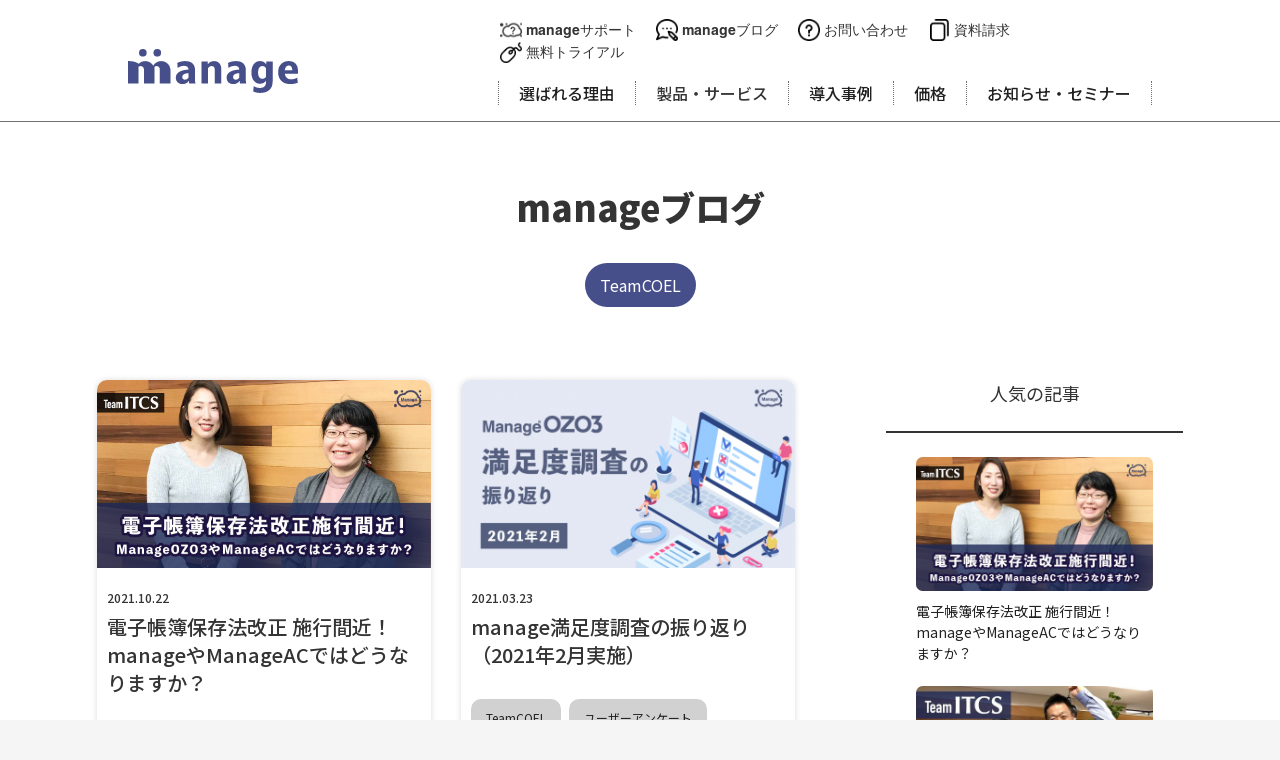

--- FILE ---
content_type: text/html; charset=UTF-8
request_url: https://manage.coel-inc.jp/blog_category/team-itcs/
body_size: 57106
content:
<!doctype html>
<html lang="ja">
<head>
<meta charset="UTF-8">
<meta name='robots' content='index, follow, max-image-preview:large, max-snippet:-1, max-video-preview:-1' />
<!-- This site is optimized with the Yoast SEO plugin v23.5 - https://yoast.com/wordpress/plugins/seo/ -->
<title>TeamCOEL アーカイブ - manage（マネージ）</title>
<meta name="description" content="manage(マネージ)は 勤怠管理,経費精算,人事管理,ワークフロー,予実管理,グループウェアを統合したERPフロントシステムです。OBCの勘定奉行とも連携して、クラウド、オンプレどちらにおいても業務の合理化による生産性向上と利用者の快適なオフィスワークを実現します。" />
<link rel="canonical" href="https://manage.coel-inc.jp/blog_category/team-itcs/" />
<link rel="next" href="https://manage.coel-inc.jp/blog_category/team-itcs/page/2/" />
<meta property="og:locale" content="ja_JP" />
<meta property="og:type" content="article" />
<meta property="og:title" content="TeamCOEL アーカイブ - manage（マネージ）" />
<meta property="og:description" content="manage(マネージ)は 勤怠管理,経費精算,人事管理,ワークフロー,予実管理,グループウェアを統合したERPフロントシステムです。OBCの勘定奉行とも連携して、クラウド、オンプレどちらにおいても業務の合理化による生産性向上と利用者の快適なオフィスワークを実現します。" />
<meta property="og:url" content="https://manage.coel-inc.jp/blog_category/team-itcs/" />
<meta property="og:site_name" content="manage（マネージ）" />
<meta property="og:image" content="https://manage.coel-inc.jp/wp-content/uploads/2023/06/m-logo-1200600.png" />
<meta property="og:image:width" content="1200" />
<meta property="og:image:height" content="600" />
<meta property="og:image:type" content="image/png" />
<meta name="twitter:card" content="summary_large_image" />
<script type="application/ld+json" class="yoast-schema-graph">{"@context":"https://schema.org","@graph":[{"@type":"CollectionPage","@id":"https://manage.coel-inc.jp/blog_category/team-itcs/","url":"https://manage.coel-inc.jp/blog_category/team-itcs/","name":"TeamCOEL アーカイブ - manage（マネージ）","isPartOf":{"@id":"https://manage.coel-inc.jp/#website"},"primaryImageOfPage":{"@id":"https://manage.coel-inc.jp/blog_category/team-itcs/#primaryimage"},"image":{"@id":"https://manage.coel-inc.jp/blog_category/team-itcs/#primaryimage"},"thumbnailUrl":"https://manage.coel-inc.jp/wp-content/uploads/2021/10/In-house-interview-photo.jpg","description":"manage(マネージ)は 勤怠管理,経費精算,人事管理,ワークフロー,予実管理,グループウェアを統合したERPフロントシステムです。OBCの勘定奉行とも連携して、クラウド、オンプレどちらにおいても業務の合理化による生産性向上と利用者の快適なオフィスワークを実現します。","breadcrumb":{"@id":"https://manage.coel-inc.jp/blog_category/team-itcs/#breadcrumb"},"inLanguage":"ja"},{"@type":"ImageObject","inLanguage":"ja","@id":"https://manage.coel-inc.jp/blog_category/team-itcs/#primaryimage","url":"https://manage.coel-inc.jp/wp-content/uploads/2021/10/In-house-interview-photo.jpg","contentUrl":"https://manage.coel-inc.jp/wp-content/uploads/2021/10/In-house-interview-photo.jpg","width":1024,"height":576},{"@type":"BreadcrumbList","@id":"https://manage.coel-inc.jp/blog_category/team-itcs/#breadcrumb","itemListElement":[{"@type":"ListItem","position":1,"name":"ホーム","item":"https://manage.coel-inc.jp/"},{"@type":"ListItem","position":2,"name":"TeamCOEL"}]},{"@type":"WebSite","@id":"https://manage.coel-inc.jp/#website","url":"https://manage.coel-inc.jp/","name":"manage","description":"経費精算・勤怠管理・稟議申請がまとまる・つながる。manageは、業務フロントシステムです。","publisher":{"@id":"https://manage.coel-inc.jp/#organization"},"potentialAction":[{"@type":"SearchAction","target":{"@type":"EntryPoint","urlTemplate":"https://manage.coel-inc.jp/?s={search_term_string}"},"query-input":{"@type":"PropertyValueSpecification","valueRequired":true,"valueName":"search_term_string"}}],"inLanguage":"ja"},{"@type":"Organization","@id":"https://manage.coel-inc.jp/#organization","name":"株式会社COEL","url":"https://manage.coel-inc.jp/","logo":{"@type":"ImageObject","inLanguage":"ja","@id":"https://manage.coel-inc.jp/#/schema/logo/image/","url":"https://manage.coel-inc.jp/wp-content/uploads/2020/01/itcs_logo.png","contentUrl":"https://manage.coel-inc.jp/wp-content/uploads/2020/01/itcs_logo.png","width":600,"height":370,"caption":"株式会社COEL"},"image":{"@id":"https://manage.coel-inc.jp/#/schema/logo/image/"},"sameAs":["https://www.facebook.com/itcs.manage/"]}]}</script>
<!-- / Yoast SEO plugin. -->
<link rel="alternate" type="application/rss+xml" title="manage（マネージ） &raquo; TeamCOEL ブログカテゴリ のフィード" href="https://manage.coel-inc.jp/blog_category/team-itcs/feed/" />
<link rel='stylesheet' id='wp-block-library-css' href='https://manage.coel-inc.jp/wp-includes/css/dist/block-library/style.min.css?ver=2709325adc1d9826293c805043aa49b1' type='text/css' media='all' />
<style id='classic-theme-styles-inline-css' type='text/css'>
/*! This file is auto-generated */
.wp-block-button__link{color:#fff;background-color:#32373c;border-radius:9999px;box-shadow:none;text-decoration:none;padding:calc(.667em + 2px) calc(1.333em + 2px);font-size:1.125em}.wp-block-file__button{background:#32373c;color:#fff;text-decoration:none}
</style>
<style id='global-styles-inline-css' type='text/css'>
body{--wp--preset--color--black: #000000;--wp--preset--color--cyan-bluish-gray: #abb8c3;--wp--preset--color--white: #ffffff;--wp--preset--color--pale-pink: #f78da7;--wp--preset--color--vivid-red: #cf2e2e;--wp--preset--color--luminous-vivid-orange: #ff6900;--wp--preset--color--luminous-vivid-amber: #fcb900;--wp--preset--color--light-green-cyan: #7bdcb5;--wp--preset--color--vivid-green-cyan: #00d084;--wp--preset--color--pale-cyan-blue: #8ed1fc;--wp--preset--color--vivid-cyan-blue: #0693e3;--wp--preset--color--vivid-purple: #9b51e0;--wp--preset--gradient--vivid-cyan-blue-to-vivid-purple: linear-gradient(135deg,rgba(6,147,227,1) 0%,rgb(155,81,224) 100%);--wp--preset--gradient--light-green-cyan-to-vivid-green-cyan: linear-gradient(135deg,rgb(122,220,180) 0%,rgb(0,208,130) 100%);--wp--preset--gradient--luminous-vivid-amber-to-luminous-vivid-orange: linear-gradient(135deg,rgba(252,185,0,1) 0%,rgba(255,105,0,1) 100%);--wp--preset--gradient--luminous-vivid-orange-to-vivid-red: linear-gradient(135deg,rgba(255,105,0,1) 0%,rgb(207,46,46) 100%);--wp--preset--gradient--very-light-gray-to-cyan-bluish-gray: linear-gradient(135deg,rgb(238,238,238) 0%,rgb(169,184,195) 100%);--wp--preset--gradient--cool-to-warm-spectrum: linear-gradient(135deg,rgb(74,234,220) 0%,rgb(151,120,209) 20%,rgb(207,42,186) 40%,rgb(238,44,130) 60%,rgb(251,105,98) 80%,rgb(254,248,76) 100%);--wp--preset--gradient--blush-light-purple: linear-gradient(135deg,rgb(255,206,236) 0%,rgb(152,150,240) 100%);--wp--preset--gradient--blush-bordeaux: linear-gradient(135deg,rgb(254,205,165) 0%,rgb(254,45,45) 50%,rgb(107,0,62) 100%);--wp--preset--gradient--luminous-dusk: linear-gradient(135deg,rgb(255,203,112) 0%,rgb(199,81,192) 50%,rgb(65,88,208) 100%);--wp--preset--gradient--pale-ocean: linear-gradient(135deg,rgb(255,245,203) 0%,rgb(182,227,212) 50%,rgb(51,167,181) 100%);--wp--preset--gradient--electric-grass: linear-gradient(135deg,rgb(202,248,128) 0%,rgb(113,206,126) 100%);--wp--preset--gradient--midnight: linear-gradient(135deg,rgb(2,3,129) 0%,rgb(40,116,252) 100%);--wp--preset--font-size--small: 13px;--wp--preset--font-size--medium: 20px;--wp--preset--font-size--large: 36px;--wp--preset--font-size--x-large: 42px;--wp--preset--spacing--20: 0.44rem;--wp--preset--spacing--30: 0.67rem;--wp--preset--spacing--40: 1rem;--wp--preset--spacing--50: 1.5rem;--wp--preset--spacing--60: 2.25rem;--wp--preset--spacing--70: 3.38rem;--wp--preset--spacing--80: 5.06rem;--wp--preset--shadow--natural: 6px 6px 9px rgba(0, 0, 0, 0.2);--wp--preset--shadow--deep: 12px 12px 50px rgba(0, 0, 0, 0.4);--wp--preset--shadow--sharp: 6px 6px 0px rgba(0, 0, 0, 0.2);--wp--preset--shadow--outlined: 6px 6px 0px -3px rgba(255, 255, 255, 1), 6px 6px rgba(0, 0, 0, 1);--wp--preset--shadow--crisp: 6px 6px 0px rgba(0, 0, 0, 1);}:where(.is-layout-flex){gap: 0.5em;}:where(.is-layout-grid){gap: 0.5em;}body .is-layout-flow > .alignleft{float: left;margin-inline-start: 0;margin-inline-end: 2em;}body .is-layout-flow > .alignright{float: right;margin-inline-start: 2em;margin-inline-end: 0;}body .is-layout-flow > .aligncenter{margin-left: auto !important;margin-right: auto !important;}body .is-layout-constrained > .alignleft{float: left;margin-inline-start: 0;margin-inline-end: 2em;}body .is-layout-constrained > .alignright{float: right;margin-inline-start: 2em;margin-inline-end: 0;}body .is-layout-constrained > .aligncenter{margin-left: auto !important;margin-right: auto !important;}body .is-layout-constrained > :where(:not(.alignleft):not(.alignright):not(.alignfull)){max-width: var(--wp--style--global--content-size);margin-left: auto !important;margin-right: auto !important;}body .is-layout-constrained > .alignwide{max-width: var(--wp--style--global--wide-size);}body .is-layout-flex{display: flex;}body .is-layout-flex{flex-wrap: wrap;align-items: center;}body .is-layout-flex > *{margin: 0;}body .is-layout-grid{display: grid;}body .is-layout-grid > *{margin: 0;}:where(.wp-block-columns.is-layout-flex){gap: 2em;}:where(.wp-block-columns.is-layout-grid){gap: 2em;}:where(.wp-block-post-template.is-layout-flex){gap: 1.25em;}:where(.wp-block-post-template.is-layout-grid){gap: 1.25em;}.has-black-color{color: var(--wp--preset--color--black) !important;}.has-cyan-bluish-gray-color{color: var(--wp--preset--color--cyan-bluish-gray) !important;}.has-white-color{color: var(--wp--preset--color--white) !important;}.has-pale-pink-color{color: var(--wp--preset--color--pale-pink) !important;}.has-vivid-red-color{color: var(--wp--preset--color--vivid-red) !important;}.has-luminous-vivid-orange-color{color: var(--wp--preset--color--luminous-vivid-orange) !important;}.has-luminous-vivid-amber-color{color: var(--wp--preset--color--luminous-vivid-amber) !important;}.has-light-green-cyan-color{color: var(--wp--preset--color--light-green-cyan) !important;}.has-vivid-green-cyan-color{color: var(--wp--preset--color--vivid-green-cyan) !important;}.has-pale-cyan-blue-color{color: var(--wp--preset--color--pale-cyan-blue) !important;}.has-vivid-cyan-blue-color{color: var(--wp--preset--color--vivid-cyan-blue) !important;}.has-vivid-purple-color{color: var(--wp--preset--color--vivid-purple) !important;}.has-black-background-color{background-color: var(--wp--preset--color--black) !important;}.has-cyan-bluish-gray-background-color{background-color: var(--wp--preset--color--cyan-bluish-gray) !important;}.has-white-background-color{background-color: var(--wp--preset--color--white) !important;}.has-pale-pink-background-color{background-color: var(--wp--preset--color--pale-pink) !important;}.has-vivid-red-background-color{background-color: var(--wp--preset--color--vivid-red) !important;}.has-luminous-vivid-orange-background-color{background-color: var(--wp--preset--color--luminous-vivid-orange) !important;}.has-luminous-vivid-amber-background-color{background-color: var(--wp--preset--color--luminous-vivid-amber) !important;}.has-light-green-cyan-background-color{background-color: var(--wp--preset--color--light-green-cyan) !important;}.has-vivid-green-cyan-background-color{background-color: var(--wp--preset--color--vivid-green-cyan) !important;}.has-pale-cyan-blue-background-color{background-color: var(--wp--preset--color--pale-cyan-blue) !important;}.has-vivid-cyan-blue-background-color{background-color: var(--wp--preset--color--vivid-cyan-blue) !important;}.has-vivid-purple-background-color{background-color: var(--wp--preset--color--vivid-purple) !important;}.has-black-border-color{border-color: var(--wp--preset--color--black) !important;}.has-cyan-bluish-gray-border-color{border-color: var(--wp--preset--color--cyan-bluish-gray) !important;}.has-white-border-color{border-color: var(--wp--preset--color--white) !important;}.has-pale-pink-border-color{border-color: var(--wp--preset--color--pale-pink) !important;}.has-vivid-red-border-color{border-color: var(--wp--preset--color--vivid-red) !important;}.has-luminous-vivid-orange-border-color{border-color: var(--wp--preset--color--luminous-vivid-orange) !important;}.has-luminous-vivid-amber-border-color{border-color: var(--wp--preset--color--luminous-vivid-amber) !important;}.has-light-green-cyan-border-color{border-color: var(--wp--preset--color--light-green-cyan) !important;}.has-vivid-green-cyan-border-color{border-color: var(--wp--preset--color--vivid-green-cyan) !important;}.has-pale-cyan-blue-border-color{border-color: var(--wp--preset--color--pale-cyan-blue) !important;}.has-vivid-cyan-blue-border-color{border-color: var(--wp--preset--color--vivid-cyan-blue) !important;}.has-vivid-purple-border-color{border-color: var(--wp--preset--color--vivid-purple) !important;}.has-vivid-cyan-blue-to-vivid-purple-gradient-background{background: var(--wp--preset--gradient--vivid-cyan-blue-to-vivid-purple) !important;}.has-light-green-cyan-to-vivid-green-cyan-gradient-background{background: var(--wp--preset--gradient--light-green-cyan-to-vivid-green-cyan) !important;}.has-luminous-vivid-amber-to-luminous-vivid-orange-gradient-background{background: var(--wp--preset--gradient--luminous-vivid-amber-to-luminous-vivid-orange) !important;}.has-luminous-vivid-orange-to-vivid-red-gradient-background{background: var(--wp--preset--gradient--luminous-vivid-orange-to-vivid-red) !important;}.has-very-light-gray-to-cyan-bluish-gray-gradient-background{background: var(--wp--preset--gradient--very-light-gray-to-cyan-bluish-gray) !important;}.has-cool-to-warm-spectrum-gradient-background{background: var(--wp--preset--gradient--cool-to-warm-spectrum) !important;}.has-blush-light-purple-gradient-background{background: var(--wp--preset--gradient--blush-light-purple) !important;}.has-blush-bordeaux-gradient-background{background: var(--wp--preset--gradient--blush-bordeaux) !important;}.has-luminous-dusk-gradient-background{background: var(--wp--preset--gradient--luminous-dusk) !important;}.has-pale-ocean-gradient-background{background: var(--wp--preset--gradient--pale-ocean) !important;}.has-electric-grass-gradient-background{background: var(--wp--preset--gradient--electric-grass) !important;}.has-midnight-gradient-background{background: var(--wp--preset--gradient--midnight) !important;}.has-small-font-size{font-size: var(--wp--preset--font-size--small) !important;}.has-medium-font-size{font-size: var(--wp--preset--font-size--medium) !important;}.has-large-font-size{font-size: var(--wp--preset--font-size--large) !important;}.has-x-large-font-size{font-size: var(--wp--preset--font-size--x-large) !important;}
.wp-block-navigation a:where(:not(.wp-element-button)){color: inherit;}
:where(.wp-block-post-template.is-layout-flex){gap: 1.25em;}:where(.wp-block-post-template.is-layout-grid){gap: 1.25em;}
:where(.wp-block-columns.is-layout-flex){gap: 2em;}:where(.wp-block-columns.is-layout-grid){gap: 2em;}
.wp-block-pullquote{font-size: 1.5em;line-height: 1.6;}
</style>
<link rel='stylesheet' id='ts_fab_css-css' href='https://manage.coel-inc.jp/wp-content/plugins/fancier-author-box/css/ts-fab.min.css?ver=1.4' type='text/css' media='all' />
<link rel='stylesheet' id='toc-screen-css' href='https://manage.coel-inc.jp/wp-content/plugins/table-of-contents-plus/screen.min.css?ver=2411.1' type='text/css' media='all' />
<link rel='stylesheet' id='wp-pagenavi-css' href='https://manage.coel-inc.jp/wp-content/plugins/wp-pagenavi/pagenavi-css.css?ver=2.70' type='text/css' media='all' />
<script type="text/javascript" src="https://manage.coel-inc.jp/wp-includes/js/jquery/jquery.min.js?ver=3.7.1" id="jquery-core-js"></script>
<script type="text/javascript" src="https://manage.coel-inc.jp/wp-includes/js/jquery/jquery-migrate.min.js?ver=3.4.1" id="jquery-migrate-js"></script>
<script type="text/javascript" src="https://manage.coel-inc.jp/wp-content/plugins/fancier-author-box/js/ts-fab.min.js?ver=1.4" id="ts_fab_js-js"></script>
<link rel="https://api.w.org/" href="https://manage.coel-inc.jp/wp-json/" /><link rel="alternate" type="application/json" href="https://manage.coel-inc.jp/wp-json/wp/v2/blog_category/41" /><link rel="EditURI" type="application/rsd+xml" title="RSD" href="https://manage.coel-inc.jp/xmlrpc.php?rsd" />
<style>.wp-block-gallery.is-cropped .blocks-gallery-item picture{height:100%;width:100%;}</style>  <meta name="viewport" content="width=device-width, initial-scale=1">
<link rel="apple-touch-icon" sizes="180x180"
href="https://manage.coel-inc.jp/wp-content/themes/i_ozo19/common/img/apple-touch-icon.png">
<link rel="icon" type="image/png" sizes="32x32"
href="https://manage.coel-inc.jp/wp-content/themes/i_ozo19/common/img/favicon-32x32.png">
<link rel="icon" type="image/png" sizes="16x16"
href="https://manage.coel-inc.jp/wp-content/themes/i_ozo19/common/img/favicon-16x16.png">
<link rel="manifest" href="https://manage.coel-inc.jp/wp-content/themes/i_ozo19/common/img/site.webmanifest">
<link rel="mask-icon" href="https://manage.coel-inc.jp/wp-content/themes/i_ozo19/common/img/safari-pinned-tab.svg" color="#fff">
<meta name="msapplication-TileColor" content="#fff">
<meta name="theme-color" content="#ffffff">
<meta name="referrer" content="no-referrer-when-downgrade" />
<link href="https://fonts.googleapis.com/css2?family=Noto+Sans+JP:wght@400;500;700;900&display=swap" rel="stylesheet"
media="print" onload="this.media='all'">
<link rel="stylesheet"
href="https://manage.coel-inc.jp/wp-content/themes/i_ozo19/common/css/reset.css?20240624204811">
<link rel="stylesheet"
href="https://manage.coel-inc.jp/wp-content/themes/i_ozo19/common/css/author_card.css?20250629054120">
<link rel="stylesheet"
href="https://manage.coel-inc.jp/wp-content/themes/i_ozo19/common/css/slick.css?20240624204811">
<link rel="stylesheet"
href="https://manage.coel-inc.jp/wp-content/themes/i_ozo19/common/css/modaal.min.css?20240624204812"
media="print" onload="this.media='all'">
<link rel="stylesheet"
href="https://manage.coel-inc.jp/wp-content/themes/i_ozo19/common/css/validationEngine.jquery.css?20240624204811">
<link rel="stylesheet"
href="https://manage.coel-inc.jp/wp-content/themes/i_ozo19/common/css/common.css?20251210202857">
<link rel="stylesheet"
href="https://manage.coel-inc.jp/wp-content/themes/i_ozo19/asset/css/top.css?20251210202706">
<link rel="stylesheet"
href="https://manage.coel-inc.jp/wp-content/themes/i_ozo19/local/local.css?20251216094602">
<link rel="stylesheet"
href="https://manage.coel-inc.jp/wp-content/themes/i_ozo19/local/local_sp.css?20250115222549">
<link rel="stylesheet"
href="https://manage.coel-inc.jp/wp-content/themes/i_ozo19/common/css/scroll-hint.css?20240624204812">
<link rel="stylesheet" href="https://use.fontawesome.com/releases/v5.6.4/css/all.css?20260117091156">
<script
src="https://manage.coel-inc.jp/wp-content/themes/i_ozo19/common/js/jquery-1.11.3.min.js?20240624204813">
</script>
<script
src="https://manage.coel-inc.jp/wp-content/themes/i_ozo19/common/js/jquery.matchHeight.js?20240624204814">
</script>
<script
src="https://manage.coel-inc.jp/wp-content/themes/i_ozo19/common/js/slick.min.js?20240624204814">
</script>
<script
src="https://manage.coel-inc.jp/wp-content/themes/i_ozo19/common/js/jquery.validationEngine.js?20240624204813">
</script>
<script
src="https://manage.coel-inc.jp/wp-content/themes/i_ozo19/common/js/jquery.validationEngine-ja.js?20240624204814">
</script>
<script defer
src="https://manage.coel-inc.jp/wp-content/themes/i_ozo19/common/js/modaal.min.js?20240624204813">
</script>
<script defer
src="https://manage.coel-inc.jp/wp-content/themes/i_ozo19/common/js/common.js?20250930181803">
</script>
<script defer
src="https://manage.coel-inc.jp/wp-content/themes/i_ozo19/local/local.js?20250629053356">
</script>
<script defer
src="https://manage.coel-inc.jp/wp-content/themes/i_ozo19/common/js/scroll-hint.min.js?20240624204813">
</script>
<script defer
src="https://manage.coel-inc.jp/wp-content/themes/i_ozo19/common/js/scroll-hint-script.js?20240624204814">
</script>
<script defer
src="https://manage.coel-inc.jp/wp-content/themes/i_ozo19/common/js/custom-admin-script.js?20240624204812">
</script>
<script defer
src="https://manage.coel-inc.jp/wp-content/themes/i_ozo19/common/js/form.js?20240624204813">
</script>
<script defer
src="https://manage.coel-inc.jp/wp-content/themes/i_ozo19/asset/js/top.js?20240624204801">
</script>
<!-- Google Tag Manager -->
<script>
(function(w, d, s, l, i) {
w[l] = w[l] || [];
w[l].push({
'gtm.start': new Date().getTime(),
event: 'gtm.js'
});
var f = d.getElementsByTagName(s)[0],
j = d.createElement(s),
dl = l != 'dataLayer' ? '&l=' + l : '';
j.async = true;
j.src =
'https://www.googletagmanager.com/gtm.js?id=' + i + dl;
f.parentNode.insertBefore(j, f);
})(window, document, 'script', 'dataLayer', 'GTM-56VK8VT');
</script>
<!-- End Google Tag Manager -->
<link rel="stylesheet"
href="https://manage.coel-inc.jp/wp-content/themes/i_ozo19/common/css/animate.css?20240624204812"
media="print" onload="this.media='all'">
</head>
<body>
<!-- Google Tag Manager (noscript) -->
<noscript><iframe src="https://www.googletagmanager.com/ns.html?id=GTM-56VK8VT" height="0" width="0"
style="display:none;visibility:hidden"></iframe></noscript>
<!-- End Google Tag Manager (noscript) -->
<div id="wrapper">
<header class="">
<div id="header_top">
<div class="contents_in">
<div class="header_top_sp_box">
<div class="logo">
<a href="https://manage.coel-inc.jp/">
<picture>
<!-- <source type="image/webp" srcset="https://manage.coel-inc.jp/wp-content/themes/i_ozo19/common/img/logo01.webp"> -->
<img src="https://manage.coel-inc.jp/wp-content/themes/i_ozo19/common/img/logo01.svg" alt="manage" width="659"
height="118">
</picture>
</a>
</div>
<div class="nav_btn sp">
<span class="open"><img src="https://manage.coel-inc.jp/wp-content/themes/i_ozo19/common/img/icon_menu.svg" alt="
MENU_open" width="150" height="150">MENU</span>
<span class="close"><img src="https://manage.coel-inc.jp/wp-content/themes/i_ozo19/common/img/icon_menu_close.svg"
alt="MENU_close" width="150" height="150">CLOSE</span>
<!-- END  #nav_btn -->
</div>
<ul class="link_btn_area pc">
<li class="support_nav"><a href="https://itcs.zendesk.com/hc/ja" target="_blank">manageサポート</a></li>
<li class="blog_nav"><a href="https://manage.coel-inc.jp/blog/">manageブログ</a></li>
<li class="contact_nav"><a href="https://manage.coel-inc.jp/contact/">お問い合わせ</a></li>
<li class="request_nav"><a href="https://manage.coel-inc.jp/form01/">資料請求</a></li>
<li class="trial_nav"><a href="https://manage.coel-inc.jp/ondemo/">無料トライアル</a></li>
</ul>
<!-- END  #header_top_sp_box -->
</div>
<nav>
<ul class="nav_in">
<!-- <li class="nav01"><a href="https://manage.coel-inc.jp/feature/"><span>特徴</span></a></li> -->
<li class="nav01"><a href="https://manage.coel-inc.jp/reason/"><span>選ばれる理由</span></a></li>
<li class="big_nav nav02"><span class="big_nav_box">製品・サービス</span>
<div class="small_nav_g contents_in">
<div class="small_nav_top">
<div class="cnt_left small_nav_cnt">
<div class="cnt_g">
<div class="cnt_box cnt_box01">
<div class="title">会計</div>
<ul>
<li><a href="https://manage.coel-inc.jp/product/keihi/">経費精算</a></li>
<li><a href="https://manage.coel-inc.jp/product/saikensaimu/">債権債務申請</a></li>
<li><a href="https://manage.coel-inc.jp/product/kousu/">工数管理</a></li>
<li><a href="https://manage.coel-inc.jp/product/shiwakedenpyo/">仕訳伝票申請</a></li>
<li><a href="https://manage.coel-inc.jp/product/genkin/">現金出納帳</a></li>
<li><a href="https://manage.coel-inc.jp/product/yojitsu/">予実管理</a></li>
<li><a href="https://manage.coel-inc.jp/product/fixed_asset_application/">固定資産申請</a></li>
<li><a href="https://manage.coel-inc.jp/product/bookkeeping/">帳簿書類管理</a></li>
</ul>
<!-- END  #cnt_box -->
</div>
<div class="cnt_box cnt_box02">
<div class="title">人事労務</div>
<ul>
<li><a href="https://manage.coel-inc.jp/product/kintai/">勤怠管理</a></li>
<li><a href="https://manage.coel-inc.jp/product/kyuyo/">給与明細</a></li>
<li><a href="https://manage.coel-inc.jp/product/jinji/">人事台帳</a></li>
</ul>
<!-- END  #cnt_box -->
</div>
<div class="cnt_box cnt_box03">
<div class="title title01">申請承認</div>
<ul>
<li><a href="https://manage.coel-inc.jp/product/workflow/">ワークフロー</a></li>
</ul>
<div class="title title02">その他</div>
<ul>
<li><a href="https://manage.coel-inc.jp/product/groupware/">グループウェア</a></li>
</ul>
<!-- END  #cnt_box -->
</div>
<!-- END  #cnt_g -->
</div>
<div class="product_link sp"><a href="https://manage.coel-inc.jp/product/link/">データ連携 for
manage</a>
</div>
<div class="product_link sp"><a href="https://manage.coel-inc.jp/product/erp/">ERPホスティング for
manage</a></div>
<div class="product_link sp"><a href="https://manage.coel-inc.jp/ac/">Manage AC</a></div>
<!-- END  #cnt_left -->
</div>
<div class="cnt_right small_nav_cnt">
<div class="cnt_g">
<div class="left_box">
<div class="cnt_box cnt_box01 pc">
<div class="product_logo">
<p class="product_txt">データ連携 for manage</p>
<!-- <img src="https://manage.coel-inc.jp/wp-content/themes/i_ozo19/common/img/logo01_link.svg" alt="ManageLink_logo" width="88" height="16"> -->
</div>
<p>“つながる"データ連携基盤で<br>業務システム全体を活性化</p>
<a href="https://manage.coel-inc.jp/product/link/" class="detail_btn">詳細を見る >></a>
<!-- END  #cnt_box -->
</div>
<div class="cnt_box cnt_box03 pc">
<div class="product_logo">
<img src="https://manage.coel-inc.jp/wp-content/themes/i_ozo19/common/img/logo01_ac.svg"
alt="ManageAC_logo" width="74" height="16">
</div>
<p>従業員と経理をつなぐ<br>奉行専用ERPフロント</p>
<a href="https://manage.coel-inc.jp/ac/" class="detail_btn">詳細を見る >></a>
<!-- END  #cnt_box -->
</div>
<!-- END  #left_box -->
</div>
<div class="cnt_box cnt_box02 pc">
<div class="product_logo">
<p class="product_txt">ERPホスティング for manage</p>
<!-- <img src="https://manage.coel-inc.jp/wp-content/themes/i_ozo19/common/img/logo01_erp.svg" alt="ManageERP_logo" width="89" height="16"> -->
</div>
<p>ERPパッケージの運用基盤は<br>利用料型へ、運用保守も任せて安心</p>
<a href=" https://manage.coel-inc.jp/product/erp/" class="detail_btn">詳細を見る >></a>
<!-- END  #cnt_box -->
</div>
<!-- END  #cnt_g -->
</div>
<!--<div class="next_btn"><a href="https://manage.coel-inc.jp/product/">製品一覧</a></div>-->
<!-- END  #cnt_right -->
</div>
<!-- END  #small_nav_top -->
</div>
<div class="small_nav_bottom">
<div class="cnt_g">
<div class="title">関連サービス</div>
<ul>
<li><a href="https://manage.coel-inc.jp/product/introduction_service">導入サービス</a></li>
<li><a href="https://manage.coel-inc.jp/product/support/">サポートサービス</a></li>
</ul>
<!-- END  #cnt_g -->
</div>
<div class="cnt_g">
<ul class="other">
<li><a href="https://manage.coel-inc.jp/document/">動作環境</a></li>
<li><a href="https://itcs.zendesk.com/hc/ja" target="_blank" class="blank">manage サポート</a>
</li>
</ul>
<!-- END  #cnt_g -->
</div>
<!-- END  #small_nav_bottom -->
</div>
<!-- END  #small_nav_g -->
</div>
</li>
<li class="nav03"><a href="https://manage.coel-inc.jp/case/"><span>導入事例</span></a></li>
<li class="nav04"><a href="https://manage.coel-inc.jp/price/"><span>価格</span></a></li>
<li class="nav05"><a href="https://manage.coel-inc.jp/news/"><span>お知らせ・セミナー</span></a></li>
</ul>
<ul class="link_btn_area sp">
<li class="support_nav"><a href="https://itcs.zendesk.com/hc/ja" target="_blank">manageサポート</a></li>
<li class="blog_nav"><a href="https://manage.coel-inc.jp/blog/">manageブログ</a></li>
<li class="contact_nav"><a href="https://manage.coel-inc.jp/contact/">お問い合わせ</a></li>
<li class="request_nav"><a href="https://manage.coel-inc.jp/form01/">資料請求</a></li>
<li class="trial_nav"><a href="https://manage.coel-inc.jp/ondemo/">無料トライアル</a></li>
<!--<li class="btn_style02"><a href="https://manage.coel-inc.jp/form01/">資料請求</a></li>
<li class="btn_style02"><a href="https://manage.coel-inc.jp/ondemo/">無料トライアル</a></li>-->
</ul>
</nav>
<!-- END  #contents_in -->
</div>
<!-- END  #header_top -->
</div>
</header>
<div id="blog" class="main_contents under_page">
<div id="h2_area">
<div class="contents_in">
<h1>manageブログ</h1>
<p class="category_text">TeamCOEL</p>      <!-- END  #contents_in -->
</div>
<!-- END #h2_area -->
</div>
<div id="cnt_area01">
<div class="contents_in">
<div class="article_g">
<div class="cnt_g cnt_g01">
<div class="cnt_box cnt_box01">
<a href="https://manage.coel-inc.jp/blog/in-houseinterview-denchouho/">
<div class="cnt_img">                      <img width="356" height="200" src="https://manage.coel-inc.jp/wp-content/uploads/2021/10/In-house-interview-photo-356x200.jpg" class="attachment-blog size-blog wp-post-image" alt="" decoding="async" loading="lazy" srcset="https://manage.coel-inc.jp/wp-content/uploads/2021/10/In-house-interview-photo-356x200.jpg 356w, https://manage.coel-inc.jp/wp-content/uploads/2021/10/In-house-interview-photo-300x169.jpg 300w, https://manage.coel-inc.jp/wp-content/uploads/2021/10/In-house-interview-photo-768x432.jpg 768w, https://manage.coel-inc.jp/wp-content/uploads/2021/10/In-house-interview-photo-610x343.jpg 610w, https://manage.coel-inc.jp/wp-content/uploads/2021/10/In-house-interview-photo-696x391.jpg 696w, https://manage.coel-inc.jp/wp-content/uploads/2021/10/In-house-interview-photo.jpg 1024w" sizes="(max-width: 356px) 100vw, 356px" />                                      </div>
<div class="cnt_text">
<div class="date_text">2021.10.22</div>
<div class="title">電子帳簿保存法改正  施行間近！manageやManageACではどうなりますか？</div>
<!--<div class="text">&nbsp; ※株式会社ITCS は、2024年4月27日付で、株式会社COEL（コエル）へ社名変更いたしました。 ※ManageOZO3は、2024年6月12日に「manage(マネージ)」に名称変更しました。 小出： [&hellip;</div>-->
<!-- END  #cnt_text -->
</div>
</a>
<ul class="category">
<li>
<a href="https://manage.coel-inc.jp/blog_category/ozo3-use/">
manage活用術                      </a>
<li>
<a href="https://manage.coel-inc.jp/blog_category/team-itcs/">
TeamCOEL                      </a>
<li>
<a href="https://manage.coel-inc.jp/blog_category/expenses/">
経費                      </a>
</li>
</ul>
<!-- END  #cnt_box -->
</div>
<div class="cnt_box cnt_box01">
<a href="https://manage.coel-inc.jp/blog/202102-feedback/">
<div class="cnt_img">                      <img width="356" height="200" src="https://manage.coel-inc.jp/wp-content/uploads/2021/03/20210322-01-356x200.png" class="attachment-blog size-blog wp-post-image" alt="" decoding="async" loading="lazy" srcset="https://manage.coel-inc.jp/wp-content/uploads/2021/03/20210322-01-356x200.png 356w, https://manage.coel-inc.jp/wp-content/uploads/2021/03/20210322-01-300x169.png 300w, https://manage.coel-inc.jp/wp-content/uploads/2021/03/20210322-01-768x432.png 768w, https://manage.coel-inc.jp/wp-content/uploads/2021/03/20210322-01-610x343.png 610w, https://manage.coel-inc.jp/wp-content/uploads/2021/03/20210322-01-696x391.png 696w, https://manage.coel-inc.jp/wp-content/uploads/2021/03/20210322-01.png 1024w" sizes="(max-width: 356px) 100vw, 356px" />                                      </div>
<div class="cnt_text">
<div class="date_text">2021.03.23</div>
<div class="title">manage満足度調査の振り返り（2021年2月実施）</div>
<!--<div class="text">&nbsp; ※ManageOZO3は、2024年6月12日に「manage(マネージ)」に名称変更しました。 こんにちは、manageコンサルティンググループの柳川です。 桜の開花ニュースが聞こえてくるようになりました [&hellip;</div>-->
<!-- END  #cnt_text -->
</div>
</a>
<ul class="category">
<li>
<a href="https://manage.coel-inc.jp/blog_category/team-itcs/">
TeamCOEL                      </a>
<li>
<a href="https://manage.coel-inc.jp/blog_category/user-survey/">
ユーザーアンケート                      </a>
</li>
</ul>
<!-- END  #cnt_box -->
</div>
<div class="cnt_box cnt_box01">
<a href="https://manage.coel-inc.jp/blog/20200928-2/">
<div class="cnt_img">                      <picture><source srcset="https://manage.coel-inc.jp/wp-content/uploads/2020/09/20200928-0-356x200.jpg.webp 356w, https://manage.coel-inc.jp/wp-content/uploads/2020/09/20200928-0-300x169.jpg.webp 300w, https://manage.coel-inc.jp/wp-content/uploads/2020/09/20200928-0-768x432.jpg.webp 768w, https://manage.coel-inc.jp/wp-content/uploads/2020/09/20200928-0-610x343.jpg.webp 610w, https://manage.coel-inc.jp/wp-content/uploads/2020/09/20200928-0-696x391.jpg.webp 696w, https://manage.coel-inc.jp/wp-content/uploads/2020/09/20200928-0.jpg.webp 1024w" sizes='(max-width: 356px) 100vw, 356px' type="image/webp"><img width="356" height="200" src="https://manage.coel-inc.jp/wp-content/uploads/2020/09/20200928-0-356x200.jpg" class="attachment-blog size-blog wp-post-image" alt="" decoding="async" loading="lazy" srcset="https://manage.coel-inc.jp/wp-content/uploads/2020/09/20200928-0-356x200.jpg 356w, https://manage.coel-inc.jp/wp-content/uploads/2020/09/20200928-0-300x169.jpg 300w, https://manage.coel-inc.jp/wp-content/uploads/2020/09/20200928-0-768x432.jpg 768w, https://manage.coel-inc.jp/wp-content/uploads/2020/09/20200928-0-610x343.jpg 610w, https://manage.coel-inc.jp/wp-content/uploads/2020/09/20200928-0-696x391.jpg 696w, https://manage.coel-inc.jp/wp-content/uploads/2020/09/20200928-0.jpg 1024w" sizes="(max-width: 356px) 100vw, 356px" data-eio="p" /></picture>                                      </div>
<div class="cnt_text">
<div class="date_text">2020.09.24</div>
<div class="title">1.7GHz移行推進協会様に感謝状をいただきました。#TeamCOEL</div>
<!--<div class="text">&nbsp; ※株式会社ITCS は、2024年4月27日付で、株式会社COEL（コエル）へ社名変更いたしました。 こんにちは、ブログ運営担当の伊藤です。 先日大変嬉しい出来事がありましたので、皆様に報告をしたいと思いま [&hellip;</div>-->
<!-- END  #cnt_text -->
</div>
</a>
<ul class="category">
<li>
<a href="https://manage.coel-inc.jp/blog_category/team-itcs/">
TeamCOEL                      </a>
<li>
<a href="https://manage.coel-inc.jp/blog_category/case-study/">
導入事例                      </a>
</li>
</ul>
<!-- END  #cnt_box -->
</div>
<div class="cnt_box cnt_box01">
<a href="https://manage.coel-inc.jp/blog/20200826-telework/">
<div class="cnt_img">                      <img width="356" height="200" src="https://manage.coel-inc.jp/wp-content/uploads/2020/08/20200824-0-356x200.jpg" class="attachment-blog size-blog wp-post-image" alt="" decoding="async" loading="lazy" srcset="https://manage.coel-inc.jp/wp-content/uploads/2020/08/20200824-0-356x200.jpg 356w, https://manage.coel-inc.jp/wp-content/uploads/2020/08/20200824-0-300x169.jpg 300w, https://manage.coel-inc.jp/wp-content/uploads/2020/08/20200824-0-768x432.jpg 768w, https://manage.coel-inc.jp/wp-content/uploads/2020/08/20200824-0-610x343.jpg 610w, https://manage.coel-inc.jp/wp-content/uploads/2020/08/20200824-0-696x391.jpg 696w, https://manage.coel-inc.jp/wp-content/uploads/2020/08/20200824-0.jpg 1024w" sizes="(max-width: 356px) 100vw, 356px" />                                      </div>
<div class="cnt_text">
<div class="date_text">2020.08.26</div>
<div class="title">サポートサービスをテレワーク状況で通常通り対応できているワケ #テレワーク“カスタマーサポートの場合”</div>
<!--<div class="text">&nbsp; こんにちは。 本日は、サポートGのテレワーク状況をお伝えいたします。 新型コロナウイルスの影響により、様々な業種で業務を停止したり内容を変更せざるを得ない場合が多く、特にサポート業務はその影響を受けやすいと [&hellip;</div>-->
<!-- END  #cnt_text -->
</div>
</a>
<ul class="category">
<li>
<a href="https://manage.coel-inc.jp/blog_category/team-itcs/">
TeamCOEL                      </a>
<li>
<a href="https://manage.coel-inc.jp/blog_category/telework/">
テレワーク                      </a>
<li>
<a href="https://manage.coel-inc.jp/blog_category/company-scenery/">
社内ショールーム                      </a>
</li>
</ul>
<!-- END  #cnt_box -->
</div>
<div class="cnt_box cnt_box01">
<a href="https://manage.coel-inc.jp/blog/remote-work004/">
<div class="cnt_img">                      <img width="356" height="200" src="https://manage.coel-inc.jp/wp-content/uploads/2020/08/20200831-1-356x200.jpg" class="attachment-blog size-blog wp-post-image" alt="" decoding="async" loading="lazy" srcset="https://manage.coel-inc.jp/wp-content/uploads/2020/08/20200831-1-356x200.jpg 356w, https://manage.coel-inc.jp/wp-content/uploads/2020/08/20200831-1-300x169.jpg 300w, https://manage.coel-inc.jp/wp-content/uploads/2020/08/20200831-1-768x432.jpg 768w, https://manage.coel-inc.jp/wp-content/uploads/2020/08/20200831-1-610x343.jpg 610w, https://manage.coel-inc.jp/wp-content/uploads/2020/08/20200831-1-696x391.jpg 696w, https://manage.coel-inc.jp/wp-content/uploads/2020/08/20200831-1.jpg 1024w" sizes="(max-width: 356px) 100vw, 356px" />                                      </div>
<div class="cnt_text">
<div class="date_text">2020.08.21</div>
<div class="title">リモート導入支援サービスの開始で感じたメリットと、対面の重要性 #テレワーク“カスタマーサービスの場合”</div>
<!--<div class="text">&nbsp; ※株式会社ITCS は、2024年4月27日付で、株式会社COEL（コエル）へ社名変更いたしました。 ※ManageOZO3は、2024年6月12日に「manage(マネージ)」に名称変更しました。 こんに [&hellip;</div>-->
<!-- END  #cnt_text -->
</div>
</a>
<ul class="category">
<li>
<a href="https://manage.coel-inc.jp/blog_category/team-itcs/">
TeamCOEL                      </a>
<li>
<a href="https://manage.coel-inc.jp/blog_category/telework/">
テレワーク                      </a>
<li>
<a href="https://manage.coel-inc.jp/blog_category/company-scenery/">
社内ショールーム                      </a>
</li>
</ul>
<!-- END  #cnt_box -->
</div>
<div class="cnt_box cnt_box01">
<a href="https://manage.coel-inc.jp/blog/teamitcs-talkevent-3/">
<div class="cnt_img">                      <img width="356" height="200" src="https://manage.coel-inc.jp/wp-content/uploads/2020/08/20200812-2_0-356x200.jpg" class="attachment-blog size-blog wp-post-image" alt="" decoding="async" loading="lazy" srcset="https://manage.coel-inc.jp/wp-content/uploads/2020/08/20200812-2_0-356x200.jpg 356w, https://manage.coel-inc.jp/wp-content/uploads/2020/08/20200812-2_0-300x169.jpg 300w, https://manage.coel-inc.jp/wp-content/uploads/2020/08/20200812-2_0-768x432.jpg 768w, https://manage.coel-inc.jp/wp-content/uploads/2020/08/20200812-2_0-610x343.jpg 610w, https://manage.coel-inc.jp/wp-content/uploads/2020/08/20200812-2_0-696x391.jpg 696w, https://manage.coel-inc.jp/wp-content/uploads/2020/08/20200812-2_0.jpg 1024w" sizes="(max-width: 356px) 100vw, 356px" />                                      </div>
<div class="cnt_text">
<div class="date_text">2020.08.12</div>
<div class="title">フィロソフィをバックボーンにしたCOELの未来（社長を交えて） #TeamCOEL #TALKevent 03</div>
<!--<div class="text">&nbsp; ※株式会社ITCS は、2024年4月27日付で、株式会社COEL（コエル）へ社名変更いたしました。 いよいよ最後のテーマとなりました。ここまでの3人の会話を聞いていて、コロナ禍によって引き起こされた急激な [&hellip;</div>-->
<!-- END  #cnt_text -->
</div>
</a>
<ul class="category">
<li>
<a href="https://manage.coel-inc.jp/blog_category/team-itcs/">
TeamCOEL                      </a>
<li>
<a href="https://manage.coel-inc.jp/blog_category/company-scenery/">
社内ショールーム                      </a>
</li>
</ul>
<!-- END  #cnt_box -->
</div>
<!-- END  #cnt_g -->
</div>
<div class="page_nav">
<div class='wp-pagenavi' role='navigation'>
<span class='pages'>1 / 3</span><span aria-current='page' class='current'>1</span><a class="page larger" title="ページ 2" href="https://manage.coel-inc.jp/blog_category/team-itcs/page/2/">2</a><a class="page larger" title="ページ 3" href="https://manage.coel-inc.jp/blog_category/team-itcs/page/3/">3</a><a class="nextpostslink" rel="next" aria-label="次のページ" href="https://manage.coel-inc.jp/blog_category/team-itcs/page/2/">»</a>
</div>        </div>
<!-- END  #article_g -->
</div>
<div class="newpost_g side-menu">
<div class="new_post">
<div class="g_title g_popular-title">人気の記事</div>
<ul class="popular-items">
<!-- 記事のループ処理開始 -->
<li class="popular-item"><a href="https://manage.coel-inc.jp/blog/in-houseinterview-denchouho/">
<img width="1024" height="576" src="https://manage.coel-inc.jp/wp-content/uploads/2021/10/In-house-interview-photo.jpg" class="attachment-post-thumbnail size-post-thumbnail wp-post-image" alt="" decoding="async" loading="lazy" srcset="https://manage.coel-inc.jp/wp-content/uploads/2021/10/In-house-interview-photo.jpg 1024w, https://manage.coel-inc.jp/wp-content/uploads/2021/10/In-house-interview-photo-300x169.jpg 300w, https://manage.coel-inc.jp/wp-content/uploads/2021/10/In-house-interview-photo-768x432.jpg 768w, https://manage.coel-inc.jp/wp-content/uploads/2021/10/In-house-interview-photo-610x343.jpg 610w, https://manage.coel-inc.jp/wp-content/uploads/2021/10/In-house-interview-photo-356x200.jpg 356w, https://manage.coel-inc.jp/wp-content/uploads/2021/10/In-house-interview-photo-696x391.jpg 696w" sizes="(max-width: 1024px) 100vw, 1024px" />                      <p class="popular-title">
電子帳簿保存法改正  施行間近！manageやManageACではどうなりますか？                      </p>
<!-- 記事のアクセス数を表示する関数 -->
<!-- 1459 -->
</a></li>
<li class="popular-item"><a href="https://manage.coel-inc.jp/blog/20200928-2/">
<picture><source srcset="https://manage.coel-inc.jp/wp-content/uploads/2020/09/20200928-0.jpg.webp 1024w, https://manage.coel-inc.jp/wp-content/uploads/2020/09/20200928-0-300x169.jpg.webp 300w, https://manage.coel-inc.jp/wp-content/uploads/2020/09/20200928-0-768x432.jpg.webp 768w, https://manage.coel-inc.jp/wp-content/uploads/2020/09/20200928-0-610x343.jpg.webp 610w, https://manage.coel-inc.jp/wp-content/uploads/2020/09/20200928-0-356x200.jpg.webp 356w, https://manage.coel-inc.jp/wp-content/uploads/2020/09/20200928-0-696x391.jpg.webp 696w" sizes='(max-width: 1024px) 100vw, 1024px' type="image/webp"><img width="1024" height="576" src="https://manage.coel-inc.jp/wp-content/uploads/2020/09/20200928-0.jpg" class="attachment-post-thumbnail size-post-thumbnail wp-post-image" alt="" decoding="async" loading="lazy" srcset="https://manage.coel-inc.jp/wp-content/uploads/2020/09/20200928-0.jpg 1024w, https://manage.coel-inc.jp/wp-content/uploads/2020/09/20200928-0-300x169.jpg 300w, https://manage.coel-inc.jp/wp-content/uploads/2020/09/20200928-0-768x432.jpg 768w, https://manage.coel-inc.jp/wp-content/uploads/2020/09/20200928-0-610x343.jpg 610w, https://manage.coel-inc.jp/wp-content/uploads/2020/09/20200928-0-356x200.jpg 356w, https://manage.coel-inc.jp/wp-content/uploads/2020/09/20200928-0-696x391.jpg 696w" sizes="(max-width: 1024px) 100vw, 1024px" data-eio="p" /></picture>                      <p class="popular-title">
1.7GHz移行推進協会様に感謝状をいただきました。#TeamCOEL                      </p>
<!-- 記事のアクセス数を表示する関数 -->
<!-- 1346 -->
</a></li>
<li class="popular-item"><a href="https://manage.coel-inc.jp/blog/teamitcs-talkevent-3/">
<img width="1024" height="576" src="https://manage.coel-inc.jp/wp-content/uploads/2020/08/20200812-2_0.jpg" class="attachment-post-thumbnail size-post-thumbnail wp-post-image" alt="" decoding="async" loading="lazy" srcset="https://manage.coel-inc.jp/wp-content/uploads/2020/08/20200812-2_0.jpg 1024w, https://manage.coel-inc.jp/wp-content/uploads/2020/08/20200812-2_0-300x169.jpg 300w, https://manage.coel-inc.jp/wp-content/uploads/2020/08/20200812-2_0-768x432.jpg 768w, https://manage.coel-inc.jp/wp-content/uploads/2020/08/20200812-2_0-610x343.jpg 610w, https://manage.coel-inc.jp/wp-content/uploads/2020/08/20200812-2_0-356x200.jpg 356w, https://manage.coel-inc.jp/wp-content/uploads/2020/08/20200812-2_0-696x391.jpg 696w" sizes="(max-width: 1024px) 100vw, 1024px" />                      <p class="popular-title">
フィロソフィをバックボーンにしたCOELの未来（社長を交えて） #TeamCOEL #TALKevent 03                      </p>
<!-- 記事のアクセス数を表示する関数 -->
<!-- 1195 -->
</a></li>
</ul>
<!-- 記事のループ処理終了 -->
</div>
<!-- <div class="cate_g">
<ul>
<li><a href="https://manage.coel-inc.jp/blog_category/bugyo-use/">#COEL式奉行活用術</a></li><li><a href="https://manage.coel-inc.jp/blog_category/manageac/">#ManageAC</a></li><li><a href="https://manage.coel-inc.jp/blog_category/ozo3-use/">#manage活用術</a></li><li><a href="https://manage.coel-inc.jp/blog_category/team-itcs/">#TeamCOEL</a></li><li><a href="https://manage.coel-inc.jp/blog_category/ecosystem/">#エコシステム</a></li><li><a href="https://manage.coel-inc.jp/blog_category/campaign/">#キャンペーン</a></li><li><a href="https://manage.coel-inc.jp/blog_category/column/">#コラム</a></li><li><a href="https://manage.coel-inc.jp/blog_category/other/">#その他</a></li><li><a href="https://manage.coel-inc.jp/blog_category/telework/">#テレワーク</a></li><li><a href="https://manage.coel-inc.jp/blog_category/blog-news/">#ニュース</a></li><li><a href="https://manage.coel-inc.jp/blog_category/user-survey/">#ユーザーアンケート</a></li><li><a href="https://manage.coel-inc.jp/blog_category/workflow/">#ワークフロー</a></li><li><a href="https://manage.coel-inc.jp/blog_category/budget-performance/">#予実</a></li><li><a href="https://manage.coel-inc.jp/blog_category/accounting/">#会計</a></li><li><a href="https://manage.coel-inc.jp/blog_category/study-meeting/">#勉強会</a></li><li><a href="https://manage.coel-inc.jp/blog_category/attendance/">#勤怠</a></li><li><a href="https://manage.coel-inc.jp/blog_category/case-study/">#導入事例</a></li><li><a href="https://manage.coel-inc.jp/blog_category/man-hour/">#工数</a></li><li><a href="https://manage.coel-inc.jp/blog_category/company-scenery/">#社内ショールーム</a></li><li><a href="https://manage.coel-inc.jp/blog_category/expenses/">#経費</a></li>
</ul>
</div> -->
<!-- END  #newpost_g -->
<div class="recommend_g">
<h3 class="recommend_title">おすすめの記事を探す</h3>
<ul class="recommend_items">
<li class="recommend_item"><a href="https://manage.coel-inc.jp/blog_category/workflow/">ワークフロー</a>
</li>
<li class="recommend_item"><a href="https://manage.coel-inc.jp/blog_category/expenses/">経費精算</a>
</li>
<li class="recommend_item"><a href="https://manage.coel-inc.jp/blog_category/attendance/">勤怠管理</a>
</li>
<li class="recommend_item"><a href="https://manage.coel-inc.jp/blog_category/man-hour/">工数管理</a>
</li>
</ul>
<!-- END  #newpost_g -->
</div>
<div class="recommend_banners recommend_banners_sticky">
<a id="TOP-banner" href="https://manage.coel-inc.jp">
<p class=" recommend_banner"><img src="https://manage.coel-inc.jp/wp-content/themes/i_ozo19/common/img/recommend_banner-top.png" alt="manageOZO3 TOPへのバナー">
</p>
</a>
<a id="FORM-banner" href="https://manage.coel-inc.jp/form01/">
<p class="recommend_banner"><img src="https://manage.coel-inc.jp/wp-content/themes/i_ozo19/common/img/recommend_banner-doc.png" alt="資料請求へのバナー"></p>
</a>
</div>
</div>
<!-- END  #contents_in -->
</div>
<!-- END  #cnt_area -->
</div>
<!-- END  #case -->
</div>
<footer class="p-footer l-footer">
<div id="footer_top">
<div class="p-footer__inner l-inner">
<div class="p-footer__wrap">
<div class="p-footer__logo">
<a href="https://manage.coel-inc.jp/">
<img src="https://manage.coel-inc.jp/wp-content/themes/i_ozo19/common/img/footer-logo01.svg" alt="manage" width="200"
height="35" loading="lazy" decoding="async">
</a>
</div>
<div class="p-footer__nav p-footer-nav">
<div class="p-footer-nav__container">
<div class="p-footer-nav__item js-footer-nav-item">
<p class="p-footer-nav__title js-footer-nav-title">manageについて</p>
<ul class="p-footer-nav__content js-footer-nav-content js-footer-nav-content">
<li class="p-footer-nav__menu"><a href="https://manage.coel-inc.jp/reason/">選ばれる理由</a></li>
<li class="p-footer-nav__menu"><a href="https://manage.coel-inc.jp/case/">導入事例</a></li>
<li class="p-footer-nav__menu"><a href="https://manage.coel-inc.jp/price/">価格</a></li>
<li class="p-footer-nav__menu"><a href="https://manage.coel-inc.jp/news/">お知らせ・セミナー</a></li>
<li class="p-footer-nav__menu"><a href="https://manage.coel-inc.jp/blog/">manageブログ</a></li>
</ul>
</div>
<div class="p-footer-nav__item js-footer-nav-item">
<p class="p-footer-nav__title js-footer-nav-title">アプリラインナップ</p>
<ul class="p-footer-nav__content js-footer-nav-content">
<li class="p-footer-nav__menu"><a href="https://manage.coel-inc.jp/product/keihi/">manage 経費</a></li>
<li class="p-footer-nav__menu"><a href="https://manage.coel-inc.jp/product/saikensaimu/">manage 債権債務</a>
</li>
<li class="p-footer-nav__menu"><a href="https://manage.coel-inc.jp/product/kousu/">manage 工数</a></li>
<li class="p-footer-nav__menu"><a href="https://manage.coel-inc.jp/product/shiwakedenpyo/">manage
仕訳伝票</a>
</li>
<li class="p-footer-nav__menu"><a href="https://manage.coel-inc.jp/product/genkin/">manage 現金出納帳</a></li>
<li class="p-footer-nav__menu"><a href="https://manage.coel-inc.jp/product/yojitsu/">manage 予実</a></li>
<li class="p-footer-nav__menu"><a
href="https://manage.coel-inc.jp/product/fixed_asset_application/">manage 固定資産申請</a></li>
<li class="p-footer-nav__menu"><a href="https://manage.coel-inc.jp/product/bookkeeping/">manage
帳簿書類管理</a>
</li>
<li class="p-footer-nav__menu"><a href="https://manage.coel-inc.jp/product/kintai/">manage 勤怠</a></li>
<li class="p-footer-nav__menu"><a href="https://manage.coel-inc.jp/product/kyuyo/">manage 給与明細</a></li>
<li class="p-footer-nav__menu"><a href="https://manage.coel-inc.jp/product/jinji/">manage 人事台帳</a></li>
<li class="p-footer-nav__menu"><a href="https://manage.coel-inc.jp/product/workflow/">manage ワークフロー</a>
</li>
<li class="p-footer-nav__menu"><a href="https://manage.coel-inc.jp/product/groupware/">manage グループウェア</a>
</li>
</ul>
</div>
<div class="p-footer-nav__item js-footer-nav-item">
<p class="p-footer-nav__title js-footer-nav-title">関連製品</p>
<ul class="p-footer-nav__content js-footer-nav-content">
<li class="p-footer-nav__menu"><a href="https://manage.coel-inc.jp/product/link/">データ連携 for manage</a>
</li>
<li class="p-footer-nav__menu"><a href="https://manage.coel-inc.jp/product/erp/">ERPホスティング for manage</a>
</li>
<li class="p-footer-nav__menu"><a href="https://manage.coel-inc.jp/ac/">ManageAC</a></li>
</ul>
</div>
<div class="p-footer-nav__item js-footer-nav-item">
<p class="p-footer-nav__title js-footer-nav-title">導入サポート</p>
<ul class="p-footer-nav__content js-footer-nav-content">
<li class="p-footer-nav__menu"><a
href="https://manage.coel-inc.jp/product/introduction_service/">導入サービス</a></li>
<li class="p-footer-nav__menu"><a href="https://manage.coel-inc.jp/product/support/">サポートサービス</a></li>
</ul>
</div>
<div class="p-footer-nav__item js-footer-nav-item">
<p class="p-footer-nav__title js-footer-nav-title"><a href="https://manage.coel-inc.jp/document/">動作環境</a>
</p>
<ul class="p-footer-nav__content js-footer-nav-content">
<li class="p-footer-nav__menu"><a href="https://itcs.zendesk.com/hc/ja" target="_blank"
rel="noopener noreferrer">manageサポート</a></li>
<li class="p-footer-nav__menu"><a href="https://itcs.zendesk.com/hc/ja/categories/4402657185945"
target="_blank" rel="noopener noreferrer">リリース情報</a></li>
<li class="p-footer-nav__menu"><a href="https://itcs.zendesk.com/hc/ja/categories/4402657191833"
target="_blank" rel="noopener noreferrer">障害情報</a></li>
<li class="p-footer-nav__menu"><a href="https://itcs.zendesk.com/hc/ja/categories/4402657195289"
target="_blank" rel="noopener noreferrer">不具合情報</a></li>
<li class="p-footer-nav__menu"><a href="https://itcs.zendesk.com/hc/ja/categories/4402661461273"
target="_blank" rel="noopener noreferrer">メンテナンス情報</a></li>
<li class="p-footer-nav__menu"><a href="https://itcs.zendesk.com/hc/ja/articles/900006894503"
target="_blank" rel="noopener noreferrer">稼働状況</a></li>
</ul>
</div>
<div class="p-footer-nav__item js-footer-nav-item">
<p class="p-footer-nav__title js-footer-nav-title">お問い合わせ</p>
<ul class="p-footer-nav__content js-footer-nav-content">
<li class="p-footer-nav__menu"><a href="https://manage.coel-inc.jp/form01/">資料請求</a></li>
<li class="p-footer-nav__menu"><a href="https://manage.coel-inc.jp/ondemo/">無料トライアル</a></li>
<li class="p-footer-nav__menu"><a href="https://manage.coel-inc.jp/contact/">お問い合わせ</a></li>
</ul>
</div>
</div>
</div>
</div>
</div>
</div>
<div id="footer_bottom" class="p-footer-bottom">
<div class="p-footer-bottom_inner l-inner">
<div class="p-footer-bottom__wrap">
<div class="p-footer-bottom__box">
<a href="https://www.coel-inc.jp/" target="_blank" rel="noopener noreferrer">
<div class="p-footer-bottom__image">
<img src="https://manage.coel-inc.jp/wp-content/themes/i_ozo19/asset/img/footer-bottom-logo.webp" alt="株式会社coel"
width="100" height="43" loading="lazy" decoding="async">
</div>
</a>
<ul class="p-footer-bottom__overview-wrap">
<li class="p-footer-bottom__overview"><a href="https://www.coel-inc.jp/company/" target="_blank"
rel="noopener noreferrer">会社概要</a></li>
<li class="p-footer-bottom__overview"><a href="https://www.coel-inc.jp/privacy/" target="_blank"
rel="noopener noreferrer">情報セキュリティ基本方針</a></li>
</ul>
</div>
<small class="p-footer-bottom__copyright"> &copy;&nbsp;COEL Inc. All Rights Reserved.</small>
</div>
</div>
</div>
</footer>
</div>
<!-- END  #wrapper -->
<script type="text/javascript" id="toc-front-js-extra">
/* <![CDATA[ */
var tocplus = {"visibility_show":"\u8868\u793a","visibility_hide":"\u975e\u8868\u793a","width":"Auto"};
/* ]]> */
</script>
<script type="text/javascript" src="https://manage.coel-inc.jp/wp-content/plugins/table-of-contents-plus/front.min.js?ver=2411.1" id="toc-front-js"></script>
<script>
piAId = '839463';
piCId = '104641';
piHostname = 'pi.pardot.com';
(function() {
function async_load() {
var s = document.createElement('script');
s.type = 'text/javascript';
s.src = ('https:' == document.location.protocol ? 'https://pi' : 'http://cdn') + '.pardot.com/pd.js';
var c = document.getElementsByTagName('script')[0];
c.parentNode.insertBefore(s, c);
}
if (window.attachEvent) {
window.attachEvent('onload', async_load);
} else {
window.addEventListener('load', async_load, false);
}
})();
</script>
<script>
//header
if (document.getElementsByClassName('form_page').length) {
$('header').addClass('form_header');
}
</script>
<!--  -->
<!-- 著者情報の出し分け -->
<script>
$("#author-mark-top").insertBefore("#toc_container");
$("#author-mark-bottom").insertAfter(".cnt_g.cnt_g02");
</script>
<!-- 執筆者がnodataの時 -->
<script>
$("#writer-card").insertBefore("#author-mark-bottom");
$("#ts-fab-below").remove();
</script>
<!-- 執筆者がbothの時 -->
<!-- 監修者がnodataの時 -->
<script>
$("#supervisor-card").remove();
</script>
<!-- 監修者がtopの時 -->
<!-- 強調スニペットの出しわけ -->
</body>
</html><!-- WP Fastest Cache file was created in 0.252 seconds, on 2026年1月17日 @ 6:11 PM --><!-- need to refresh to see cached version -->

--- FILE ---
content_type: text/css
request_url: https://manage.coel-inc.jp/wp-content/themes/i_ozo19/common/css/author_card.css?20250629054120
body_size: 3316
content:
@charset "UTF-8";

.author-card {
  position: relative;
  display: flex;
  align-items: flex-start;
  border: 1px solid #707070;
  border-radius: 9px;
  margin-bottom: 20px;
  grid-column-gap: 33px;
  -moz-column-gap: 33px;
  column-gap: 33px;
  padding: 12px 36px;
}

#blog_detail #cnt_area01 .cnt_g .cnt_box .article_box .author-card__name {
  font-size: 16px;
  padding-bottom: 12px;
}
#blog_detail #cnt_area01 #writer-card .author-card__name {
  font-size: 16px;
  padding-bottom: 12px;
  line-height: 30px;
}
.author-card a:link {
  color: #15a5e5;
}

.author-card__avatar {
  border-radius: 50%;
  overflow: hidden;
  width: 85px;
  min-width: 85px;
  height: 85px;
  min-height: 85px;
  margin: 0 auto 6px;
  box-shadow: 0 0 32px 0.5px rgba(0, 0, 0, 0.07);
}
.author-card__image {
  aspect-ratio: 1/1;
  width: 100%;
  -o-object-fit: cover;
  object-fit: cover;
}
.author-card__label {
  position: relative;
  height: 22px;
}

.author-card__label--text {
  position: absolute;
  color: #fff;
  top: 0;
  left: 0;
  right: 0;
  width: 100%;
  font-size: 0.8125rem;
  line-height: 1.375rem;
  text-align: center;
  font-weight: 700;
  background-color: #000;
}

.author-card__header {
  font-size: 0.8125rem;
  line-height: 1.5rem;
  font-weight: 700;
  display: flex;
  grid-column-gap: 20px;
  -moz-column-gap: 20px;
  column-gap: 20px;
  align-items: center;
}
.author-card__header p {
  font-size: 16px;
  padding: 0 0 20px;
  line-height: 30px;
}

.author-card__description {
  font-size: 0.9375rem;
  line-height: 1.625rem;
  max-height: 5.2rem;
  overflow: hidden;
  margin-bottom: 0;
}
.author-card__description.open {
  max-height: 100rem;
  /* padding-bottom: 1.625rem; */
  overflow: visible;
}
.author-card__more {
  position: absolute;
  /* bottom: 38px; */
  bottom: 7px;
  right: 33px;
  color: #9e9b9b;
  font-size: 1rem;
  background: linear-gradient(90deg, transparent, #fff 30%, #fff);
  height: 2.6rem;
  padding-left: 2rem;
  border: none;
  cursor: pointer;
}
.article_box .author-card__more {
  bottom: 7px;
}
@media screen and (max-width: 768px) {
  #supervisor-card .author-card__more,#supervisor-card-clone .author-card__more  {
    bottom: 16px;
    right: 16px;
  }
  #writer-card .author-card__more,#writer-card-clone .author-card__more {
    bottom: 16px;
    right: 16px;
  }
}

.author-card__shrink {
  position: absolute;
  bottom: 8px;
  right: 40px;
  color: #9e9b9b;
  font-size: 15px;
  background: linear-gradient(90deg, transparent, #fff 30%, #fff);
  height: 1.5rem;
  padding: 0 0 0 2rem;
  border: none;
  cursor: pointer;
}
.author-card__more.open {
  display: none;
}
.author-card__more.close {
  display: block;
}
.author-card__shrink.open {
  display: block;
}
.author-card__shrink.close {
  display: none;
}

@media screen and (max-width: 768px) {
  .author-card {
    padding: 10px 20px;
    grid-column-gap: 16px;
    -moz-column-gap: 16px;
    column-gap: 16px;
  }

  .author-card__avatar {
    width: 64px;
    min-width: 64px;
    height: 64px;
    min-height: 64px;
    margin-bottom: 2px;
  }
  .author-card__label--text {
    font-size: 0.6875rem;
  }
  .author-card__header {
    grid-column-gap: 8px;
    -moz-column-gap: 8px;
    column-gap: 8px;
  }
  .author-card__description {
    /* max-height: 3.25rem; */
  }
  .author-card__more {
    bottom: 30px;
    height: 1.5rem;
  }
  .author-card__shrink {
    bottom: 10px;
    right: 18px;
  }
}


--- FILE ---
content_type: text/css
request_url: https://manage.coel-inc.jp/wp-content/themes/i_ozo19/common/css/common.css?20251210202857
body_size: 28285
content:
@charset "UTF-8";
@font-face {
  font-family: "Helvetica-Bold";
  src: url("../font/Helvetica-Bold.woff2") format("woff2"),
    url("../font/Helvetica-Bold.woff") format("woff"),
    url("../font/Helvetica-Bold.otf") format("opentype");
  font-weight: normal;
  font-style: normal;
  font-display: swap;
}
@font-face {
  font-family: "Helvetica";
  src: url("../font/Helvetica.woff2") format("woff2"),
    url("../font/Helvetica.woff") format("woff"),
    url("../font/Helvetica.ttf") format("truetype");
  font-weight: normal;
  font-style: normal;
  font-display: swap;
}
@font-face {
  font-family: "A-OTF-ShinGoPr6N-Bold";
  src: url("../font/A-OTF-ShinGoPr6N-Bold.woff2") format("woff2"),
    url("../font/A-OTF-ShinGoPr6N-Bold.woff") format("woff"),
    url("../font/A-OTF-ShinGoPr6N-Bold.otf") format("opentype");
  font-weight: normal;
  font-style: normal;
}
@font-face {
  font-family: "A-OTF-ShinGoPr6N-Medium";
  src: url("../font/A-OTF-ShinGoPr6N-Medium.woff2") format("woff2"),
    url("../font/A-OTF-ShinGoPr6N-Medium.woff") format("woff"),
    url("../font/A-OTF-ShinGoPr6N-Medium.otf") format("opentype");
  font-weight: normal;
  font-style: normal;
}
@font-face {
  font-family: "A-OTF-ShinGoPr6N-Regular";
  src: url("../font/A-OTF-ShinGoPr6N-Regular.woff2") format("woff2"),
    url("../font/A-OTF-ShinGoPr6N-Regular.woff") format("woff"),
    url("../font/A-OTF-ShinGoPr6N-Regular.otf") format("opentype");
  font-weight: normal;
  font-style: normal;
}
@font-face {
  font-family: "A-OTF-ShinGoPr6N-Heavy";
  src: url("../font/A-OTF-ShinGoPr6N-Heavy.woff2") format("woff2"),
    url("../font/A-OTF-ShinGoPr6N-Heavy.woff") format("woff"),
    url("../font/A-OTF-ShinGoPr6N-Heavy.otf") format("opentype");
  font-weight: normal;
  font-style: normal;
}
body {
  -webkit-font-smoothing: antialiased;
}
#wrapper {
  width: 100%;
  overflow: hidden;
  font-family: "Noto Sans JP", sans-serif;
  font-weight: 400;
  font-size: 14px;
  color: #343434;
  background: #f5f5f7;
}
.pc {
  display: block;
}
.sp {
  display: none;
}
.contents_in {
  max-width: 1280px;
  width: 100%;
  margin: 0 auto;
}
a {
  color: #212121;
}
a:hover {
  color: #212121;
}
a:link {
  color: #212121;
}
* {
  box-sizing: border-box;
}
img {
  width: 100%;
  height: auto;
  display: block;
}
iframe{
  max-width: 100%;
}
.btn_ptr01 {
  max-width: 207px;
  width: 100%;
  background: #474f8b;
  border-radius: 20px;
  text-align: center;
  transition: all 0.2s;
}
.btn_ptr01 a {
  display: inline-block;
  width: 100%;
  padding: 13px 0 11px;
  color: #fff;
  letter-spacing: 0.055em;
}
.btn_ptr01 a::before {
  display: inline-block;
  content: "";
  background: url(../../img/top/icon01_arrow.png) no-repeat left top;
  background-size: 100% auto;
  width: 12px;
  height: 12px;
  margin: 0 5px 0 0;
  vertical-align: middle;
}
.btn_ptr01:hover {
  background: #5c5c5c;
}
.under_page #h2_area {
  margin: 0 auto 40px;
  position: relative;
}
.under_page #h2_area .contents_in {
  position: relative;
}
.under_page #h2_area h1,
.under_page #h2_area h2 {
  font-weight: 900;
  font-size: 35px;
  text-align: center;
  padding: 60px 0 0;
  position: relative;
  z-index: 1;
}
.under_page #h2_area .circle {
  display: block;
  width: 16px;
  height: 16px;
  background: #c4c4c4;
  border-radius: 50%;
  position: absolute;
}
.under_page #h2_area .circle01 {
  bottom: 0;
  width: 110px;
  height: 110px;
  left: -30px;
}
.under_page #h2_area .circle02 {
  width: 32px;
  height: 32px;
  top: 104px;
  left: 142px;
  background: #343434;
}
.under_page #h2_area .circle03 {
  width: 32px;
  height: 32px;
  top: 27px;
  left: 302px;
}
.under_page #h2_area .circle04 {
  top: 104px;
  left: 391px;
}
.under_page #h2_area .circle05 {
  top: 104px;
  right: 366px;
  background: #343434;
}
.under_page #h2_area .circle06 {
  width: 40px;
  height: 40px;
  top: 173px;
  right: 139px;
}
.under_page #h2_area .circle07 {
  width: 80px;
  height: 77px;
  top: 34px;
  right: 68px;
}
.under_page #h2_area .circle08 {
  width: 120px;
  height: 116px;
  bottom: 20px;
  right: -68px;
  background: #343434;
}
header {
  width: 100%;
  position: relative;
  z-index: 2;
  position: fixed;
  top: 0;
  left: 0;
}
header.active::before {
}
#header_top {
  background: #fff;
  border-bottom: 1px solid #707070;
  position: relative;
  z-index: 5;
}
#header_top .contents_in {
  max-width: 1024px;
  padding: 15px 0 16px;
}
header .header_top_sp_box {
  display: flex;
  align-items: start;
  justify-content: flex-end;
  margin: 0 0 12px;
  position: relative;
}
header .logo {
  /* max-width: 240px; */
  max-width: 170px;
  position: absolute;
  left: 0;
  bottom: -34px;
}
header .link_btn_area {
  display: flex;
  align-items: start;
  flex-wrap: wrap;
  max-width: 672px;
  width: 100%;
}
header .link_btn_area.sp {
  display: none;
}
header .link_btn_area li {
  width: -webkit-fit-content;
  width: -moz-fit-content;
  width: fit-content;
  text-align: left;
  margin: 0 0 0 20px;
  transition: all 0.3s;
}
header .link_btn_area li a {
  display: inline-block;
  width: 100%;
  color: #343434;
  padding: 8px 0 0 26px;
  font-family: "Helvetica-Bold", "A-OTF-UDShinGoPro-Medium";
  font-size: 14px;
  position: relative;
  transition: all 0.3s;
}
header .link_btn_area li a::before {
  content: "";
  width: 22px;
  height: 22px;
  background: url("../img/icon_blog.png") no-repeat center;
  background-size: contain;
  position: absolute;
  top: 4px;
  left: 0;
  transition: all 0.3s;
}
/* header .link_btn_area li:hover a::before {
  background: url("../img/icon_blog_hover.png") no-repeat center;
  background-size: contain;
} */
header .link_btn_area li.contact_nav a::before {
  background: url("../img/icon_contact.png") no-repeat center;
  background-size: contain;
}
/* header .link_btn_area li.contact_nav:hover a::before {
  background: url("../img/icon_contact_hover.png") no-repeat center;
  background-size: contain;
} */
header .link_btn_area li.request_nav a::before {
  background: url("../img/icon_document.png") no-repeat center;
  background-size: contain;
}
/* header .link_btn_area li.request_nav:hover a::before {
  background: url("../img/icon_document_hover.png") no-repeat center;
  background-size: contain;
} */
header .link_btn_area li.trial_nav a::before {
  background: url("../img/icon_trial.png") no-repeat center;
  background-size: contain;
}
/* header .link_btn_area li.trial_nav:hover a::before {
  background: url("../img/icon_trial_hover.png") no-repeat center;
  background-size: contain;
} */
header .link_btn_area li.support_nav a::before {
  background: url("../img/icon_support.png") no-repeat center;
  background-size: contain;
}
/* header .link_btn_area li.support_nav:hover a::before {
  background: url("../img/icon_support_hover.png") no-repeat center;
  background-size: contain;
} */
header .link_btn_area li:hover a {
  /* color: #f08020; */
  color: #474f8b;
}
nav {
  max-width: 670px;
  width: 100%;
  margin: 0 0 0 auto;
  padding: 10px 0 0;
}
.nav_in {
  width: 100%;
  display: flex;
  align-items: flex-end;
  justify-content: flex-end;
}
.nav_in li {
  font-weight: 500;
  text-align: center;
  font-size: 16px;
  border-left: 1px dotted #707070;
}
.nav_in li:last-child {
  border-right: 1px dotted #707070;
}
.nav_in li span {
  display: inline-block;
  /* padding: 0 26px; */
  padding: 0 20px;
}
.nav_in li.big_nav .big_nav_box {
  cursor: pointer;
  position: relative;
}
.nav_in li.big_nav .big_nav_box::before {
  content: "";
  display: block;
  /* background: url(../img/arrow_bottom01.svg) no-repeat center bottom; */
  width: 8px;
  height: 8px;
  border-bottom: 2px solid #474f8b;
  border-left: 2px solid #474f8b;
  transform: rotate(-45deg);
  position: absolute;
  bottom: 9px;
  left: 7px;
  transition: all 0.3s;
  opacity: 0;
}
header.active .nav_in li.big_nav .big_nav_box::before {
  bottom: 4px;
  opacity: 1;
}
.nav_in li:hover span {
  /* color: #f08020; */
  color: #474f8b;
}
#header_top .nav_in li .small_nav_g {
  position: absolute;
  top: 92px;
  left: 50%;
  transform: translateX(-50%);
  z-index: 2;
  background: #fff;
  border: 1px solid #cccccc;
  box-shadow: 2px 6px 12px rgba(0, 0, 0, 0.16);
  width: 100%;
  padding: 20px 0 0;
  display: none;
}
#header_top .nav_in li .small_nav_g .title {
  font-weight: 500;
  font-size: 18px;
  color: #343434;
  border-left: 4px solid #474f8b;
  padding: 0 0 0 4px;
  margin: 0 0 10px;
  text-align: left;
}
#header_top .nav_in li .small_nav_g ul {
}
#header_top .nav_in li .small_nav_g li {
  color: #626262;
  font-size: 14px;
  line-height: 28px;
  border: none;
  font-weight: 400;
  text-align: left;
  margin: 0 0 0 1em;
}
#header_top .nav_in li .small_nav_g li a {
  color: #626262;
  position: relative;
  display: inline-block;
}
#header_top .nav_in li .small_nav_g li a:hover {
  /* color: #f08020; */
  color: #474f8b;
}
#header_top .nav_in li .small_nav_g li a::before {
  content: "";
  display: inline-block;
  width: 7px;
  height: 10px;
  background: url(../img/arrow_right05.png) no-repeat center top;
  background-size: 100% auto;
  margin: 0 6px 0 0;
}
#header_top .nav_in li .small_nav_g li.new a::after {
  content: "NEW";
  font-size: 10px;
  width: 29px;
  height: 16px;
  line-height: 11px;
  padding: 1px 0;
  text-align: center;
  /* border: 1px solid #f08020; */
  border: 1px solid #474f8b;
  border-radius: 4px;
  display: inline-block;
  vertical-align: middle;
  margin: -2px 0 0 4px;
  box-sizing: border-box;
  /* color: #f28020; */
  color: #474f8b;
  font-family: "Helvetica-Bold", "A-OTF-UDShinGoPro-Medium";
}
#header_top .nav_in li .small_nav_g .small_nav_top {
  padding: 0 30px 17px;
  display: flex;
  align-items: start;
  justify-content: space-between;
}
#header_top .nav_in li .small_nav_g .small_nav_top .product_logo {
  max-width: 97px;
  margin: 0 0 10px;
}
#header_top .nav_in li .small_nav_g .small_nav_top p {
  font-size: 12px;
  line-height: 20px;
  color: #626262;
  text-align: left;
  margin: 0 0 25px;
}
#header_top .nav_in li .small_nav_g .small_nav_top .cnt_g {
  max-width: 450px;
  width: 100%;
  display: flex;
  align-items: start;
  justify-content: space-between;
}
#header_top .nav_in li .small_nav_g .small_nav_top .cnt_left {
  max-width: 450px;
  width: 100%;
  margin: 0 20px 0 0;
}
#header_top .nav_in li .small_nav_g .small_nav_top .cnt_left .cnt_box01 .title {
  border-left-color: #474f8b;
}
#header_top .nav_in li .small_nav_g .small_nav_top .cnt_left .cnt_box02 .title {
  border-left-color: #474f8b;
}
#header_top
  .nav_in
  li
  .small_nav_g
  .small_nav_top
  .cnt_left
  .cnt_box03
  .title01 {
  border-left-color: #474f8b;
}
#header_top
  .nav_in
  li
  .small_nav_g
  .small_nav_top
  .cnt_left
  .cnt_box03
  .title02 {
  margin-top: 20px;
  border-left-color: #474f8b;
}
#header_top .nav_in li .small_nav_g .small_nav_top .cnt_right {
  max-width: 468px;
  width: 100%;
}
#header_top .nav_in li .small_nav_g .small_nav_top .cnt_right a.detail_btn {
  display: block;
  text-align: left;
  color: #474f8b;
  font-size: 12px;
  font-family: "Helvetica";
}
#header_top
  .nav_in
  li
  .small_nav_g
  .small_nav_top
  .cnt_right
  a.detail_btn:hover {
  text-decoration: underline;
}
#header_top .nav_in li .small_nav_g .small_nav_top .cnt_right .next_btn {
  max-width: 144px;
  width: 100%;
  margin: 23px 0 0 auto;
}
#header_top .nav_in li .small_nav_g .small_nav_top .cnt_right .next_btn a {
  display: inline-block;
  width: 100%;
  border: 1px solid #e2e2e2;
  color: #626262;
  font-size: 14px;
  padding: 18px 0 15px;
  text-align: center;
  position: relative;
}
#header_top
  .nav_in
  li
  .small_nav_g
  .small_nav_top
  .cnt_right
  .next_btn
  a:hover {
  /* color: #f08020; */
  color: #474f8b;
}
#header_top
  .nav_in
  li
  .small_nav_g
  .small_nav_top
  .cnt_right
  .next_btn
  a::before {
  content: "";
  display: inline-block;
  width: 7px;
  height: 10px;
  background: url(../img/arrow_right05.png) no-repeat center top;
  background-size: 100% auto;
  position: absolute;
  top: 20px;
  left: 25px;
  transition: all 0.3s;
}
#header_top
  .nav_in
  li
  .small_nav_g
  .small_nav_top
  .cnt_right
  .next_btn
  a:hover::before {
  left: 30px;
}
#header_top .nav_in li .small_nav_g .small_nav_top .cnt_right .cnt_g {
  max-width: 468px;
}
#header_top .nav_in li .small_nav_g .small_nav_top .cnt_right .cnt_g p {
  margin: 0 0 13px;
}
#header_top .nav_in li .small_nav_g .small_nav_top .cnt_right .left_box {
  max-width: 186px;
  width: 100%;
}
#header_top .nav_in li .small_nav_g .small_nav_top .cnt_right .cnt_box01 {
  margin: 0 10px 30px 0;
}
#header_top
  .nav_in
  li
  .small_nav_g
  .small_nav_top
  .cnt_right
  .cnt_box01
  .product_logo {
  max-width: inherit;
}
#header_top
  .nav_in
  li
  .small_nav_g
  .small_nav_top
  .cnt_right
  .cnt_box01
  .product_txt {
  font-size: 15px;
  font-weight: bold;
  color: #343434;
}
#header_top
  .nav_in
  li
  .small_nav_g
  .small_nav_top
  .cnt_right
  .cnt_box02
  .product_txt {
  font-size: 15px;
  font-weight: bold;
  color: #343434;
}
#header_top .nav_in li .small_nav_g .small_nav_top .cnt_right .cnt_box02 {
  max-width: 225px;
  width: 100%;
}
#header_top
  .nav_in
  li
  .small_nav_g
  .small_nav_top
  .cnt_right
  .cnt_box02
  .product_logo {
  max-width: inherit;
}
#header_top .nav_in li .small_nav_g .small_nav_top .cnt_right .cnt_box03 {
  margin: 0 10px 0 0;
}
#header_top
  .nav_in
  li
  .small_nav_g
  .small_nav_top
  .cnt_right
  .cnt_box03
  .product_logo {
  max-width: 74px;
}
#header_top .nav_in li .small_nav_g .small_nav_bottom {
  border-top: 1px solid #cccccc;
  background: #fafafa;
  padding: 0 29px;
  display: flex;
  justify-content: flex-start;
  align-items: flex-start;
}
#header_top .nav_in li .small_nav_g .small_nav_bottom .cnt_g {
  padding: 24px 0 26px;
  display: flex;
  align-items: center;
  width: 50%;
  border-right: 1px solid #ccc;
}
#header_top .nav_in li .small_nav_g .small_nav_bottom .cnt_g:last-of-type {
  border: none;
}
#header_top .nav_in li .small_nav_g .small_nav_bottom .title {
  border-left-color: #474f8b;
  min-width: 119px;
  margin: 0;
}
#header_top .nav_in li .small_nav_g .small_nav_bottom ul {
  margin: 0 0 0 39px;
  text-align: left;
}
#header_top .nav_in li .small_nav_g .small_nav_bottom li {
  display: inline-block;
  padding-right: 25px;
}
#header_top .nav_in li .small_nav_g .small_nav_bottom li a.blank {
  padding: 0 19px 0 0;
  background: url(../img/icon_blank.svg) no-repeat right center;
  background-size: 14px auto;
}
#header_top .nav_in li .small_nav_g .small_nav_bottom li a.blank::after {
}
header.form_header .link_btn_area {
  display: none;
}
header.form_header nav {
  display: none;
}
header.form_header #header_top {
  padding: 10px 0 14px;
}
#contact_footer {
  display: flex;
  align-items: start;
  border-top: 1px solid #343434;
}
#contact_footer .cnt_box {
  width: 50%;
  background: #dbdbdb;
  padding: 9px 0 0;
}
#contact_footer .cnt_box .contents_in {
  display: flex;
  align-items: start;
}
#contact_footer .cnt_box .icon {
  position: relative;
  z-index: 1;
}
#contact_footer .cnt_box01 .contents_in {
  max-width: 355px;
  width: 100%;
  margin: 0 19.11% 0 auto;
}
#contact_footer .cnt_box02 .contents_in {
  max-width: 406px;
  width: 100%;
  margin: 0 auto 0 20.28%;
}
#contact_footer .cnt_box02 {
  background: #eaeaea;
}
#contact_footer .cnt_box01 .icon {
  max-width: 112px;
  margin: 0 -60px 0 0;
  width: 100%;
  height: auto;
  display: block;
}
#contact_footer .cnt_box02 .icon {
  max-width: 164px;
  margin: 0 -82px 0 0;
  width: 100%;
  height: auto;
  display: block;
}
#contact_footer .box {
  max-width: 303px;
  width: 100%;
  margin: 34px 0 0;
}
#contact_footer .box p {
  width: 80%;
  margin: 0 0 10px auto;
  font-size: 14px;
  line-height: 20px;
}
#contact_footer .next_btn {
  max-width: 303px;
  font-size: 16px;
  border-radius: 30px;
}
#contact_footer .next_btn a {
  padding: 19px 0;
}
#contact_footer .next_btn a::before {
  width: 17px;
  height: 17px;
}
#contact_footer.form_footer {
  display: none;
}
#footer_top {
  background: #5c5c5c;
}
#footer_top .contents_in {
  padding: 28px 52px 27px 52px;
  display: flex;
  align-items: start;
  justify-content: space-between;
}
#footer_top .logo {
  max-width: 199px;
  margin: 0 50px 0 0;
}
#footer_top .logo a {
  display: block;
}
#footer_top .sitemap_g {
  display: flex;
  align-items: start;
}
#footer_top .sitemap_box {
  color: #fff;
  margin: 0 60px 0 0;
}
#footer_top .sitemap_box04 {
  margin: 0;
}
#footer_top .sitemap_box a {
  color: #fff;
}
#footer_top .sitemap_box h4 {
  font-weight: 900;
  line-height: 32px;
}
#footer_top .sitemap_box li {
  font-size: 12px;
  line-height: 28px;
  font-weight: 300;
}
#footer_top .sitemap_box .cnt_box {
  display: flex;
  align-items: start;
  justify-content: space-between;
  margin: 3px 0 0 0;
}
#footer_top .sitemap_box02 {
  margin: 0 34px 0 0;
}
#footer_top .outside_link {
  background: url(../img/icon01_link.png) no-repeat left top 9px;
  box-sizing: border-box;
  padding: 0 0 0 23px;
  background-size: 15px;
}
#footer_bottom {
  background: #343434;
}
#footer_bottom .contents_in {
  padding: 28px 50px 55px;
  display: flex;
  align-items: start;
  justify-content: space-between;
}
#footer_bottom .cnt_left {
  display: flex;
  align-items: center;
}
#footer_bottom .logo {
  max-width: 96px;
  margin: 0 29px 0 0;
}
#footer_bottom .company_name {
  font-weight: 900;
  color: #fff;
  font-size: 16px;
  line-height: 20px;
}
#footer_bottom .company_name span {
  font-size: 12px;
  display: block;
}
#footer_bottom .cnt_right p,
#footer_bottom .cnt_right p a {
  font-family: "Helvetica";
  text-align: right;
  font-size: 12px;
  line-height: 14px;
  color: #b4b4b4;
  padding: 17px 0 0;
}
#footer_top.form_footer {
  display: none;
}
#footer_top a:hover {
  opacity: 0.6;
}
@media only screen and (max-width: 1240px) {
}
@media only screen and (max-width: 1024px) {
  .contents_in {
    width: 94%;
  }
  #header_top .contents_in {
    padding: 20px 0 11px;
  }
  header .logo {
    max-width: 180px;
    position: inherit;
    bottom: unset;
    left: unset;
  }
  header .header_top_sp_box {
    display: flex;
    align-items: start;
    justify-content: space-between;
  }
  nav {
    padding: 5px 0 0;
  }
  .nav_in li {
    font-size: 14px;
  }
  .nav_in li.big_nav .big_nav_box::before {
    left: 11px;
  }
  header.active .nav_in li.big_nav .big_nav_box::before {
    bottom: 2px;
  }
  header.form_header #header_top {
    padding: 14px 0 14px;
  }
  header.form_header .header_top_sp_box {
    margin: 0;
  }
  header.form_header #header_top .contents_in {
    padding: 0;
  }
  #contact_footer .cnt_box01 .contents_in {
    margin: 0 auto;
  }
  #contact_footer .cnt_box02 .contents_in {
    margin: 0 auto;
  }
  #footer_top .contents_in {
    padding: 28px 0px 27px;
    display: block;
  }
  #footer_top .logo {
    margin: 0 0 25px;
  }
  #footer_top .sitemap_box {
    width: 25%;
    margin: 0;
    padding: 0 10px 0 0;
  }
  #footer_top .sitemap_box li {
    text-indent: -0.6em;
    margin: 0 0 0 0.6em;
    line-height: 20px;
    margin: 0 0 8px;
  }
  #footer_bottom .contents_in {
    padding: 28px 0px 35px;
    display: block;
  }
}
@media only screen and (max-width: 750px) {
  .pc {
    display: none;
  }
  .sp {
    display: block;
  }
  .contents_in {
    width: 90%;
  }
  .under_page #h2_area h1,
  .under_page #h2_area h2 {
    font-size: 30px;
    padding: 40px 0 0;
  }
  .under_page #h2_area .circle {
    width: 10px;
    height: 10px;
  }
  .under_page #h2_area .circle01 {
    width: 73px;
    height: 73px;
    left: -20px;
  }
  .under_page #h2_area .circle02 {
    width: 22px;
    height: 22px;
    top: 69px;
    left: 47px;
  }
  .under_page #h2_area .circle03 {
    width: 22px;
    height: 22px;
    top: 18px;
    left: 100px;
  }
  .under_page #h2_area .circle04 {
    top: 69px;
    left: 130px;
  }
  .under_page #h2_area .circle05 {
    top: 69px;
    right: 122px;
  }
  .under_page #h2_area .circle06 {
    display: none;
    width: 26px;
    height: 26px;
    top: 115px;
    right: 46px;
  }
  .under_page #h2_area .circle07 {
    width: 53px;
    height: 53px;
    top: 22px;
    right: 22px;
  }
  .under_page #h2_area .circle08 {
    width: 80px;
    height: 80px;
    right: -45px;
  }
  header {
  }
  header.active {
    height: 100%;
    background: #f5f5f7;
  }
  .fixed {
    position: fixed;
    width: 100%;
    height: 100%;
  }
  header.active::before {
    content: none;
  }
  #header_top {
    padding: 0;
    background: none;
    border: none;
  }
  #header_top .logo {
    max-width: 140px;
  }
  #header_top .contents_in {
    width: 100%;
    display: block;
    padding: 0;
  }
  #header_top .header_top_sp_box {
    margin: 0;
    padding: 16px 3% 13px;
    background: #f5f5f7;
    border-bottom: 1px solid #707070;
    align-items: center;
  }
  header .link_btn_area.pc {
    display: none;
  }
  header .nav_btn {
    font-family: "Helvetica";
    font-weight: bold;
    letter-spacing: 0.08em;
    max-width: 50px;
    width: 100%;
    box-sizing: border-box;
    padding: 8px 0 6px;
    border-radius: 5px;
    text-align: center;
    background: #343434;
    box-shadow: 1px 1px 2px rgba(0, 0, 0, 0.5);
  }
  header .nav_btn span.open {
    color: #fff;
    font-size: 10px;
    display: block;
  }
  header .nav_btn span.close {
    color: #fff;
    font-size: 10px;
    display: none;
  }
  header .nav_btn span img {
    width: 20px;
    height: auto;
    display: block;
    margin: 0px auto 6px;
  }
  header.active .nav_btn span.open {
    display: none;
  }
  header.active .nav_btn span.close {
    display: block;
  }
  nav {
    display: none;
    margin: 0 auto;
  }
  header.active nav {
    display: block;
  }
  header.active #header_top {
    height: 100vh;
    overflow-y: scroll;
    width: 100%;
    height: 100%;
    overflow-y: auto;
    -webkit-overflow-scrolling: touch;
  }
  #header_top .nav_in {
    display: block;
    padding: 20px 0 0;
  }
  .nav_in li {
    font-size: 14px;
    border-left: none;
    border-bottom: 1px solid #ddd;
    text-align: left;
  }
  .nav_in li:last-child {
    border-right: none;
  }
  .nav_in li a {
    display: inline-block;
    width: 100%;
    padding: 13px 30px;
  }
  .nav_in li.big_nav {
    padding: 13px 0px 0;
  }
  .nav_in li.big_nav .big_nav_box {
    display: block;
    width: 100%;
    padding: 0 30px 13px;
  }
  .nav_in li.big_nav .big_nav_box.active {
    padding: 0 30px;
  }
  .nav_in li span {
    display: inline-block;
    vertical-align: middle;
    padding: 0;
  }
  .nav_in li.big_nav .big_nav_box::before {
    content: none;
  }
  #header_top .nav_in li .small_nav_g .product_title {
    font-size: 16px;
    padding: 0 30px 10px;
  }
  #header_top .nav_in li .small_nav_g .product_link {
    font-size: 16px;
    border-bottom: 1px solid #ccc;
  }
  #header_top .nav_in li .small_nav_g .product_link:last-of-type {
    border: none;
  }
  #header_top .nav_in li .small_nav_g .product_link a {
    padding: 18px 30px;
    position: relative;
  }
  #header_top .nav_in li .small_nav_g .product_link a::after {
    content: "";
    display: inline-block;
    width: 7px;
    height: 10px;
    background: url(../img/arrow_right05.png) no-repeat center top;
    background-size: 100% auto;
    margin-left: 10px;
  }
  #header_top .nav_in li .small_nav_g .product_link:hover a {
    /* color: #f08020; */
    color: #474f8b;
  }
  #header_top .nav_in li .small_nav_g .title {
    font-size: 14px;
    margin: 0 30px 14px;
  }
  #header_top .nav_in li .small_nav_g {
    position: static;
    margin: 13px 0 0;
    transform: translate(0, 0);
    padding: 24px 0 0;
    border: none;
    box-shadow: none;
  }
  #header_top .nav_in li .small_nav_g .small_nav_top {
    display: block;
    padding: 0;
  }
  #header_top .nav_in li .small_nav_g .small_nav_top p {
    margin: 0 0 22px;
  }
  #header_top .nav_in li .small_nav_g .small_nav_top .cnt_left {
    margin: 0;
  }
  #header_top .nav_in li .small_nav_g .small_nav_top .cnt_left .cnt_g {
    display: block;
  }
  #header_top .nav_in li .small_nav_g .small_nav_top .cnt_left .cnt_box {
    width: 100%;
    margin: 15px 0 0;
  }
  #header_top .nav_in li .small_nav_g ul {
    padding: 10px 30px 10px;
    background: #fafafa;
    border-top: 1px solid #ccc;
    border-bottom: 1px solid #ccc;
    display: flex;
    flex-flow: wrap;
    justify-content: flex-start;
    align-items: center;
  }
  #header_top .nav_in li .small_nav_g li {
    width: 50%;
    min-width: 120px;
    display: block;
    margin: 0;
  }
  #header_top .nav_in li .small_nav_g li a {
    padding: 0;
  }
  #header_top .nav_in li .small_nav_g .small_nav_top .cnt_right .cnt_box {
    width: 50%;
  }
  #header_top .nav_in li .small_nav_g .small_nav_top .cnt_right a.detail_btn {
    padding: 0;
  }
  #header_top .nav_in li .small_nav_g .small_nav_top .cnt_right .next_btn {
    margin: 23px auto 0;
  }
  #header_top .nav_in li .small_nav_g .small_nav_bottom {
    padding: 0;
    display: block;
  }
  #header_top .nav_in li .small_nav_g .small_nav_bottom .cnt_g {
    display: block;
    width: 100%;
    padding: 15px 0 0;
    background: #fff;
    border: none;
  }
  #header_top .nav_in li .small_nav_g .small_nav_bottom .cnt_g:last-of-type {
    padding: 0;
    border: none;
  }
  #header_top .nav_in li .small_nav_g .small_nav_bottom .title {
    margin: 0 30px 14px;
  }
  #header_top .nav_in li .small_nav_g .small_nav_bottom ul {
    margin: 0;
    border-bottom: none;
  }
  #header_top .nav_in li .small_nav_g .small_nav_bottom ul.other {
    background: #fff;
  }
  #header_top .nav_in li .small_nav_g .small_nav_bottom li {
    width: 50%;
    margin: 0;
    display: block;
    padding: 0;
  }
  header .link_btn_area.sp {
    display: block;
  }
  header .link_btn_area li {
    margin: 0;
    padding: 0 30px;
    width: 100%;
    border-bottom: 1px solid #ddd;
  }
  header .link_btn_area li a {
    display: inline-block;
    width: 100%;
    color: #343434;
    font-family: "Helvetica-Bold", "A-OTF-UDShinGoPro-Medium";
    font-size: 14px;
    position: relative;
    transition: all 0.3s;
    padding: 13px 0 13px 26px;
  }
  header .link_btn_area li a::before {
    width: 17px;
    height: 17px;
    top: 12px;
  }
  header.form_header #header_top {
    padding: 0;
  }
  header.form_header .nav_btn {
    display: none;
  }
  #contact_footer {
    display: block;
  }
  #contact_footer .cnt_box {
    width: 100%;
  }
  #contact_footer .box {
    margin: 29px 0 0;
  }
  #contact_footer .box p {
    width: 82%;
    font-size: 13px;
    line-height: 18px;
    margin: 0 0 4px auto;
  }
  #contact_footer .next_btn {
    max-width: 263px;
    font-size: 14px;
  }
  #contact_footer .next_btn a {
    padding: 14px 0;
  }
  #contact_footer .next_btn a::before {
    width: 14px;
    height: 14px;
  }
  #contact_footer .cnt_box01 .contents_in {
    max-width: 315px;
  }
  #contact_footer .cnt_box02 .contents_in {
    max-width: 315px;
  }
  #contact_footer .cnt_box01 .icon {
    max-width: 82px;
    margin: 0 -40px 0 0;
  }
  #contact_footer .cnt_box02 .icon {
    max-width: 118px;
    margin: 0 -72px 0 0;
  }
  #contact_footer.form_footer {
    display: none;
  }
  #footer_top .logo {
    margin: 0 auto 25px;
  }
  #footer_top .sitemap_g {
    flex-wrap: wrap;
  }
  #footer_top .sitemap_box {
    width: 100%;
    display: flex;
    align-items: start;
    flex-wrap: wrap;
    padding: 0;
  }
  #footer_top .sitemap_box h4 {
    width: 50%;
  }
  #footer_top .sitemap_box02 {
    width: 50%;
  }
  #footer_top .sitemap_box05 {
    width: 50%;
  }
  #footer_top .sitemap_box02 h4,
  #footer_top .sitemap_box05 h4 {
    width: 100%;
  }
  #footer_top .sitemap_box .cnt_box {
    width: 100%;
  }
  #footer_top .sitemap_box .cnt_box ul {
    width: 100%;
    margin: 0 0 0 0.6em;
  }
  #footer_top .sitemap_box .cnt_box ul:nth-child(1) {
    margin: 0 0 0 0.6em;
  }
  #footer_top .sitemap_box04 ul {
    width: 100%;
    margin: 0 0 0 0.6em;
  }
  #footer_bottom .cnt_left {
    display: block;
  }
  #footer_bottom .logo {
    margin: 0 0 10px;
  }
  #footer_bottom .company_name {
    font-size: 14px;
  }
  #footer_bottom .company_name span {
    font-size: 10px;
  }
  #footer_bottom .cnt_right p {
    text-align: left;
    font-size: 10px;
  }
}


--- FILE ---
content_type: text/css
request_url: https://manage.coel-inc.jp/wp-content/themes/i_ozo19/asset/css/top.css?20251210202706
body_size: 41272
content:
/* リキッドレイアウト対応 */

body {
	background-color: #F5F5F5;
	color: #222222;
	font-family: "Noto Sans JP", sans-serif;
}

.u-desktop {
	display: none;
}

a {
	transition: 0.3s ease-in-out;
}

a:hover {
	opacity: 0.5;
	transition: 0.3s ease-in-out;
}

html {
	font-size: 16px;
}

/* pcの電話番号発信対応 */

/* ホバー */

a {
	-webkit-text-decoration: none;
	color: inherit;
	text-decoration: none;
	transition: opacity 0.3s;
}

*,
*::before,
*::after {
	box-sizing: border-box;
}

/* Remove default padding */

ul,
ol {
	padding: 0;
}

/* Remove default margin */

body,
h1,
h2,
h3,
h4,
p,
ul,
ol,
figure,
blockquote,
dl,
dd {
	margin: 0;
}

/* Set core root defaults */

html {
	scroll-behavior: smooth;
}

/* Set core body defaults */

body {
	line-height: 1.5;
	min-height: 100vh;
	text-rendering: optimizeSpeed;
}

header .link_btn_area{
	line-height: 1;
}

/* Remove list styles on ul, ol elements with a class attribute */

ul,
ol {
	list-style: none;
}

/* A elements that don't have a class get default styles */

a:not([class]) {
	-webkit-text-decoration-skip: ink;
	text-decoration-skip-ink: auto;
}

/* Make images easier to work with */

img {
	display: block;
	max-width: 100%;
	width: 100%;
}

/* Natural flow and rhythm in articles by default */

article > * + * {
	margin-top: 1em;
}

/* Inherit fonts for inputs and buttons */

input,
button,
textarea,
select {
	font: inherit;
}

/* Blur images when they have no alt attribute */

img:not([alt]) {
	filter: blur(10px);
}

/* フォームリセット */

input,
button,
select,
textarea {
	-webkit-appearance: none;
	-moz-appearance: none;
	appearance: none;
	background: transparent;
	/* border: none; */
	border-radius: 0;
	font: inherit;
	outline: none;
}

textarea {
	resize: vertical;
}

input[type=checkbox],
input[type=radio] {
	display: none;
}

input[type=submit],
input[type=button],
label,
button,
select {
	cursor: pointer;
}

select::-ms-expand {
	display: none;
}

.l-announce {
	margin-top: 3.75rem;
}

.l-business-app {
	margin-top: 2.5rem;
}

.l-contact {
	margin-top: 2.5rem;
}

.l-inner {
	margin-inline: auto;
	margin-left: auto;
	margin-right: auto;
	max-width: 37.5rem;
	padding-left: 20px;
	padding-right: 20px;
	width: 100%;
	width: 100%;
}

.l-inner.p-blog__inner {
	padding-left: 12px;
	padding-right: 12px;
}

.l-introduction {
	margin-top: -0.5rem;
}

.l-popular-app {
	margin-top: 2.5rem;
}

.l-seminar {
	margin-top: 4.125rem;
}

.c-button {
	background: #474F8B;
	border-radius: 30px;
	font-weight: 700;
	max-width: 17.5625rem;
	text-align: center;
	transition: all 0.2s;
	width: 100%;
}

.c-button a {
	color: #fff;
	display: inline-block;
	font-size: 0.875rem;
	font-weight: 700;
	padding-bottom: 0.9375rem;
	padding-top: 0.9375rem;
	width: 100%;
}

.c-button a::before {
	background: url(../../img/top/icon01_arrow.png) no-repeat left top;
	background-size: 100% auto;
	content: "";
	display: inline-block;
	height: 20px;
	margin: 0 16px 0 0;
	vertical-align: middle;
	width: 20px;
}

.c-button:hover {
	background: #5C5C5C;
	opacity: 1;
	transition: 0.3s ease-in-out;
}

.c-button a:hover {
	opacity: 1;
}

.c-button.c-button--small {
	max-width: 11.5rem;
}

.c-button.c-button--middle {
	max-width: 11.5rem;
}

.c-button.c-button--more {
	max-width: 18.5rem;
}

.c-document-card {
	background-color: #fff;
	border-radius: 15px;
	padding-bottom: 2.04375rem;
	padding-left: 1rem;
	padding-right: 1rem;
	padding-top: 1.875rem;
	position: relative;
	width: 100%;
}

.c-document-card__link {
	border-radius: 20px;
	content: "";
	display: block;
	height: 100%;
	left: 0%;
	position: absolute;
	top: 0%;
	width: 100%;
}

.c-document-card__link:hover {
	background-color: rgba(255, 255, 255, 0.8);
	transition: 0.3s ease-in-out;
}

.c-document-card__image {
	box-shadow: 8px 8px 15px rgba(0, 0, 0, 0.1);
}

.c-document-card__image img {
	-o-object-fit: cover;
	aspect-ratio: 303/170;
	height: 100%;
	object-fit: cover;
	width: 100%;
}

.c-document-card__head {
	color: #474F8B;
	font-size: 1.125rem;
	font-weight: 700;
	line-height: 1.5;
	margin-top: 1.5rem;
	text-align: center;
}

.c-document-card__body {
	background-color: #EAEAEA;
	border-radius: 15px;
	color: #222222;
	font-weight: 700;
	margin-top: 1rem;
	padding-bottom: 1rem;
	padding-left: 1.5rem;
	padding-right: 1.5rem;
	padding-top: 0.0625rem;
}

.c-document-card__body-title {
	border-bottom: 1px solid #222222;
	font-size: 1rem;
	line-height: 1.5;
	margin-top: 1rem;
	padding-bottom: 0.5rem;
	text-align: center;
}

.c-document-card__text-wrap {
	margin-top: 1rem;
}

.c-document-card__text {
	font-size: 0.875rem;
}

.c-document-card__text + .c-document-card__text {
	margin-top: 0.5rem;
}

.c-document-card__text::before {
	/* background: url("../../asset/img/check-icon.svg") no-repeat left center; */
	background: url("../../asset/img/check-icon-blue.png") no-repeat left center;
	background-size: 20px;
	content: "";
	padding-bottom: 3px;
	padding-right: 27px;
	padding-top: 3px;
}

.c-document-card__btn {
	margin-left: auto;
	margin-right: auto;
	margin-top: 1.375rem;
}

.c-lineup-card {
	background-color: #fff;
	border-radius: 15px;
	display: flex;
	flex: 1;
	flex-direction: column;
	width: 100%;
}

.c-lineup-card > a {
	display: flex;
	flex-direction: column;
	height: 100%;
	padding-bottom: 1.625rem;
	padding-left: 1rem;
	padding-right: 1rem;
	padding-top: 1.1875rem;
}

.c-lineup-card__title {
	color: #222222;
	font-size: 1.25rem;
	font-weight: 700;
	letter-spacing: 0.05em;
	position: relative;
	text-align: center;
}

.c-lineup-card__title::before {
	background-color: #222222;
	border-radius: 5px;
	bottom: -13px;
	content: "";
	height: 2px;
	left: 50%;
	position: absolute;
	transform: translateX(-50%);
	width: 40px;
}

.c-lineup-card__subtitle {
	height: 33.2px; /* すべての画像の高さを統一 */
	line-height: 0; /* 画像周りの余白をなくすため */
	margin-top: 2.25rem;
}

.c-lineup-card__subtitle img {
	-o-object-fit: contain;
	display: block;
	height: 100%;
	margin-left: auto;
	margin-right: auto;
	object-fit: contain;
	width: auto;
}

.c-lineup-card__text {
	color: #222222;
	flex: 1;
	font-size: 0.875rem;
	font-weight: 400;
	line-height: 1.8;
	margin-top: 1.6875rem;
	text-align: center;
}

.c-lineup-card__guide {
	color: #343434;
	font-size: 0.875rem;
	font-weight: 700;
	line-height: 1.5;
	margin-top: 0.9375rem;
	text-align: center;
}

.c-lineup-card__guide::before {
	background: url("../../img/top/icon02_arrow_blue.png") no-repeat left center;
	background-size: 20px;
	content: "";
	padding-bottom: 3px;
	padding-right: 27px;
	padding-top: 3px;
}

.c-popular-app-card {
	background-color: #fff;
	display: flex;
	flex: 1;
	flex-direction: column;
	text-align: center;
}

.c-popular-app-card > a {
	display: flex;
	flex-direction: column;
	height: 100%;
	padding-bottom: 1.5rem;
	padding-left: 1rem;
	padding-right: 1rem;
	padding-top: 1.5rem;
}

.c-popular-app-card__image {
	margin-left: auto;
	margin-right: auto;
	max-width: 6.25rem;
	width: 100%;
}

.c-popular-app-card__image img {
	-o-object-fit: cover;
	aspect-ratio: 100/99.2;
	height: 100%;
	object-fit: cover;
	width: 100%;
}

.c-popular-app-card__lead {
	font-size: 1.25rem;
	font-weight: 700;
	line-height: 1.5;
	margin-top: 1.1875rem;
}

.c-popular-app-card:nth-of-type(1) .c-popular-app-card__lead {
	color: #474F8B;
}

.c-popular-app-card:nth-of-type(2) .c-popular-app-card__lead {
	color: #474F8B;
}

.c-popular-app-card:nth-of-type(3) .c-popular-app-card__lead {
	color: #474F8B;
}

.c-popular-app-card:nth-of-type(4) .c-popular-app-card__lead {
	color: #474F8B;
}

.c-popular-app-card__text {
	color: #222222;
	flex: 1;
	font-size: 0.875rem;
	font-weight: 400;
	line-height: 1.8;
	margin-top: 0.9375rem;
	text-align: left;
}

.c-popular-app-card__guide {
	color: #343434;
	font-size: 0.875rem;
	font-weight: 700;
	line-height: 1.5;
	margin-top: 0.875rem;
}

.c-popular-app-card__guide::before {
	background: url("../../img/top/icon02_arrow_blue.png") no-repeat left center;
	background-size: 20px;
	content: "";
	padding-bottom: 3px;
	padding-right: 27px;
	padding-top: 3px;
}

.c-seminar-card {
	background-color: #fff;
	border-radius: 5px;
}

.c-seminar-card > a {
	display: flex;
	flex-direction: column;
	height: 100%;
}

.c-seminar-card__image {
	border: 1px solid #EAEAEA;
	border-radius: 10px 10px 0 0;
}

.c-seminar-card__image .noimage {
	-o-object-fit: contain;
	-o-object-position: center;
	height: auto;
	object-fit: contain;
	object-position: center;
	width: 100%;
}

.c-seminar-card__image img {
	-o-object-fit: cover;
	aspect-ratio: 335/189;
	border-radius: 10px 10px 0 0;
	height: 100%;
	object-fit: cover;
	width: 100%;
}

.c-seminar-card__body {
	border-radius: 0 0 10px 10px;
	display: flex;
	flex: 1;
	flex-direction: column;
	padding-bottom: 1.5rem;
	padding-left: 1rem;
	padding-right: 1rem;
	padding-top: 1.5rem;
}

.c-seminar-card__date {
	color: #222222;
	font-size: 0.875rem;
	font-weight: 400;
}

.c-seminar-card__tag {
	background-color: #EAEAEA;
	border-radius: 20px;
	color: #5C5C5C;
	display: inline-block;
	font-size: 0.875rem;
	font-weight: 400;
	margin-left: 0.5rem;
	padding-bottom: 0.25rem;
	padding-left: 0.5rem;
	padding-right: 0.5rem;
	padding-top: 0.25rem;
}

.c-seminar-card__title {
	color: #222222;
	font-size: 1rem;
	font-weight: 500;
	margin-top: 0.25rem;
}

.c-title {
	color: #343434;
	font-size: 1.375rem;
	font-weight: 700;
	line-height: 1.5;
	text-align: center;
}

.c-title.c-title--white {
	color: #fff;
}

.c-title.p-introduction__title {
	font-size: 1.125rem;
	font-weight: 700;
	line-height: 1.6;
	text-align: center;
}

.p-announce-list__item {
	border-bottom: 1px solid #CECECE;
}

.p-announce-list__item {
	padding-top: 1.25rem;
}

.p-announce-list__item-meta {
	align-items: center;
	display: flex;
}

.p-announce-list__item-date {
	color: #222222;
	font-size: 0.875rem;
	font-weight: 400;
	letter-spacing: 0.03em;
}

.p-announce-list__item-category {
	margin-left: 0.9375rem;
}

.p-announce-list__item-category a {
	background-color: #EAEAEA;
	border: 1px solid transparent;
	border-radius: 20px;
	color: #5C5C5C;
	font-size: 0.875rem;
	font-weight: 400;
	line-height: 1;
	min-width: 5rem;
	padding-bottom: 0.25rem;
	padding-left: 0.51875rem;
	padding-right: 0.51875rem;
	padding-top: 0.25rem;
	text-align: center;
	width: -moz-fit-content;
	width: fit-content;
}

.p-announce-list__item-category:hover a {
	background-color: #fff;
	border: 1px solid #000;
	color: #000;
	opacity: 1;
	transition: 0.3s ease-in-out;
}

.p-announce-list__item-title a {
	color: #222222;
	display: block;
	font-size: 0.875rem;
	font-weight: 700;
	line-height: 1.5;
	padding-bottom: 1.375rem;
	padding-top: 1.0625rem;
}

.p-announce {
	padding-bottom: 2.5625rem;
}

.p-announce__wrap {
	margin-top: 0.9375rem;
}

.p-announce__guide {
	color: #343434;
	cursor: pointer;
	font-size: 0.875rem;
	font-weight: 700;
	line-height: 1.5;
	margin-top: 1.875rem;
	text-align: center;
}

.p-announce__guide a {
	transition: 0.3s ease-in-out;
}

.p-announce__guide::before {
	background: url("../../img/top/icon02_arrow_blue.png") no-repeat left center;
	background-size: 20px;
	content: "";
	padding-bottom: 3px;
	padding-right: 27px;
	padding-top: 3px;
}

.p-announce__guide a:hover {
	/* color: #F08020; */
	color: #474F8B;
	/* opacity: 1; */
	opacity: 0.5;
	transition: 0.3s ease-in-out;
}

.p-blog-slider .slick-track {
	display: flex;
}

.p-blog-slider__card.slick-slide {
	height: auto !important;
}

.slick-slider .p-blog-slider__card {
	flex: 1;
	flex-direction: column;
}

.p-blog-slider__card {
	display: flex !important;
}

.p-blog-slider__card {
	background-color: #fff;
	border-radius: 5px;
	box-shadow: 0px 0px 16px rgba(0, 0, 0, 0.1);
	flex: 1;
	flex-direction: column;
	margin-bottom: 0.3125rem;
	margin-left: 0.5rem;
	margin-right: 0.5rem;
	margin-top: 0.3125rem;
	position: relative;
}

.p-blog-slider__content {
	display: block;
	pointer-events: none; /* デフォルトでポインターイベントを無効 */
	position: relative;
}

.p-blog-slider__content a {
	pointer-events: auto; /* ポインターイベントを有効にする */
	transition: 0.3s ease-in-out;
}

.p-blog-slider__link {
	bottom: 0;
	left: 0;
	position: absolute;
	right: 0;
	top: 0;
}

.p-blog-slider__link ~ .p-blog-slider__img,
.p-blog-slider__link ~ .p-blog-slider__body {
	transition: 0.3s ease-in-out;
}

.p-blog-slider__link:hover ~ .p-blog-slider__img,
.p-blog-slider__link:hover ~ .p-blog-slider__body {
	opacity: 0.5;
	transition: 0.3s ease-in-out;
}

.p-blog-slider__img img {
	-o-object-fit: cover;
	aspect-ratio: 335/188;
	border-radius: 5px 5px 0 0;
	height: 100%;
	object-fit: cover;
	width: 100%;
}

.p-blog-slider__body {
	display: flex;
	flex: 1;
	flex-direction: column;
	height: auto;
	padding-bottom: 1.5rem;
	padding-left: 1rem;
	padding-right: 1rem;
	padding-top: 1.75rem;
}

.p-blog-slider__item-meta {
	align-items: center;
	display: flex;
}

.p-blog-slider__item-date {
	color: #222222;
	font-size: 0.875rem;
	font-weight: 400;
}

.p-blog-slider__item-category-wrap {
	grid-gap: 0.5rem;
	display: grid;
	gap: 0.5rem;
	/* grid-template-columns: repeat(2, 1fr); */
	grid-template-columns: repeat(2, auto);
	margin-left: 0.5rem;
}

.p-blog-slider__item-category {
	background-color: #EAEAEA;
	border-radius: 20px;
	color: #5C5C5C;
	font-size: 0.875rem;
	font-weight: 400;
	line-height: 1;
	min-width: 5rem;
	padding: 0.3125rem;
	position: relative;
	text-align: center;
	width: -moz-fit-content;
	width: fit-content;
}

.p-blog-slider__item-title {
	color: #222222;
	flex: 1;
	font-size: 1rem;
	font-weight: 700;
	font-weight: 500;
	line-height: 1.5;
	margin-top: 0.5625rem;
}

.p-blog {
	padding-top: 2.5rem;
}

.p-blog__slide-list {
	margin-left: auto;
	margin-right: auto;
	margin-top: 1.625rem;
	max-width: 25rem;
	width: 100%;
}

.p-blog__guide {
	margin-top: 2.5625rem;
	text-align: center;
}

.p-blog__guide a {
	color: #343434;
	font-size: 0.875rem;
	font-weight: 700;
	line-height: 1.5;
	margin-top: 2rem;
	text-align: center;
	transition: 0.3s ease-in-out;
}

.p-blog__guide::before {
	background: url("../../img/top/icon02_arrow_blue.png") no-repeat left center;
	background-size: 22px;
	content: "";
	padding-bottom: 3px;
	padding-right: 27px;
	padding-top: 3px;
}

.p-blog__guide a:hover {
	/* color: #F08020; */
	color: #474F8B;
	/* opacity: 1; */
	opacity: 0.5;
	transition: 0.3s ease-in-out;
}

.p-business-app__card {
	margin-left: auto;
	margin-right: auto;
	margin-top: 2rem;
	max-width: 25rem;
	width: 100%;
}

.p-business-app__image img {
	-o-object-fit: contain;
	aspect-ratio: 335/185.7;
	height: 100%;
	object-fit: contain;
	width: 100%;
}

.p-business-app__body {
	margin-top: 2.125rem;
}

.p-business-app__text {
	color: #222222;
	font-size: 0.875rem;
	font-weight: 400;
	line-height: 1.8;
	margin-top: 1rem;
}

.slick-track {
	display: flex;
}

.slick-slide {
	height: auto !important;
}

.p-case-studies-slider .slick-list {
	overflow: visible;
}

.p-case-studies-slider .p-case-studies-slider__item {
	display: flex;
	flex: 1;
	flex-direction: column;
	margin-left: 1.25rem;
	margin-right: 1.25rem;
	pointer-events: none; /* デフォルトでポインターイベントを無効 */
	position: relative;
}

.p-case-studies-slider .p-case-studies-slider__item a {
	pointer-events: auto; /* ポインターイベントを有効にする */
	transition: 0.3s ease-in-out;
}

.p-case-studies-slider__link {
	bottom: 0;
	left: 0;
	position: absolute;
	right: 0;
	top: 0;
}

.p-case-studies-slider__link ~ .p-case-studies-slider__img,
.p-case-studies-slider__link ~ .p-case-studies-slide__img,
.p-case-studies-slider__link ~ .p-case-studies-slide__text,
.p-case-studies-slider__link ~ .p-case-studies-slide__logo-img,
.p-case-studies-slider__link ~ .p-case-studies-slide__company,
.p-case-studies-slider__link ~ .p-case-studies-slide__tag-wrap {
	transition: 0.3s ease-in-out;
}

.p-case-studies-slider__link:hover ~ .p-case-studies-slider__img,
.p-case-studies-slider__link:hover ~ .p-case-studies-slide__img,
.p-case-studies-slider__link:hover ~ .p-case-studies-slide__text,
.p-case-studies-slider__link:hover ~ .p-case-studies-slide__logo-img,
.p-case-studies-slider__link:hover ~ .p-case-studies-slide__company,
.p-case-studies-slider__link:hover ~ .p-case-studies-slide__tag-wrap {
	opacity: 0.5;
	transition: 0.3s ease-in-out;
}

.p-case-studies-slide__img {
	z-index: -1;
}

.p-case-studies-slide__img img {
	-o-object-fit: cover;
	aspect-ratio: 335/188;
	height: 100%;
	height: auto;
	object-fit: cover;
	transform: scale(1);
	transition: 3s;
	width: 100%;
}

/* 中央のスライドテキスト */

/* 中央のカテゴリータグ */

/* 中央のスライド画像 */

.p-case-studies__container {
	margin-left: auto;
	margin-right: auto;
	margin-top: 2rem;
	width: 100%;
}

.p-case-studies-slide__text {
	color: #222222 !important;
}

.p-case-studies-slide__text {
	display: flex;
	flex: 1;
	flex-direction: column;
	font-size: 1rem;
	font-weight: 700;
	line-height: 1.5;
	margin-top: 1rem;
}

.p-case-studies-slide__logo-img {
	margin-left: auto;
	margin-right: auto;
	margin-top: 1rem;
	max-width: 14.5625rem;
	width: 100%;
}

.p-case-studies-slide__logo-img img {
	-o-object-fit: contain;
	aspect-ratio: 233/57;
	height: 100%;
	object-fit: contain;
	width: 100%;
}

.p-case-studies-slide__company {
	color: #343434;
	font-size: 0.875rem;
	font-weight: 400;
	line-height: 1.5;
	margin-top: 0.5rem;
	text-align: center;
}

.p-case-studies-slide__tag-wrap {
	display: flex;
	flex-wrap: wrap;
	gap: 0.5rem;
	margin-top: 1rem;
}

.p-case-studies-slide__tag {
	background-color: #7D7D7D;
	border-radius: 20px;
	display: inline-flex;
	position: relative;
	text-align: center;
}

.p-case-studies-slide__tag a {
	color: #fff;
	font-size: 0.875rem;
	font-weight: 700;
	line-height: 1.5;
	padding-bottom: 0.125rem;
	padding-left: 1rem;
	padding-right: 1rem;
	padding-top: 0.125rem;
}

.p-case-studies__wrap {
	margin-left: auto;
	margin-right: auto;
	max-width: 27.5rem;
	overflow: hidden;
	width: 100%;
}

.p-inner {
	margin-left: auto;
	margin-right: auto;
	overflow: hidden;
	padding-left: 10px;
	padding-right: 10px;
}

.p-case-studies__title {
	margin-top: 2.5rem;
}

.p-case-studies__btn {
	display: none;
	margin-left: auto;
	margin-right: auto;
	margin-top: 2.25rem;
}

.p-case-studies__guide {
	margin-top: 2.5rem;
	text-align: center;
}

.p-case-studies__guide a {
	color: #343434;
	font-size: 0.875rem;
	font-weight: 700;
	line-height: 1.8;
	margin-top: 0.875rem;
	text-align: center;
	transition: 0.3s ease-in-out;
}

.p-case-studies__guide::before {
	background: url("../../img/top/icon02_arrow_blue.png") no-repeat left center;
	background-size: 22px;
	content: "";
	padding-bottom: 3px;
	padding-right: 30px;
	padding-top: 3px;
}

.p-case-studies__guide a:hover {
	/* color: #F08020; */
	color: #474F8B;
	/* opacity: 1; */
	opacity: 0.5;
	transition: 0.3s ease-in-out;
}

.p-contact {
	background-color: #F4F4F4;
	padding-bottom: 0.5625rem;
	padding-top: 2.3125rem;
}

.p-contact__item {
	padding-bottom: 2.3125rem;
	position: relative;
}

.p-contact__item:nth-of-type(n+2) {
	/* border-top: 3px dotted #F08020; */
	border-top: 3px dotted #474F8B;
}

.p-contact__title {
	color: #343434;
	font-size: 1.25rem;
	font-weight: 700;
	text-align: center;
}

.p-contact__item:nth-of-type(n+2) .p-contact__title {
	margin-top: 2.5rem;
}

.p-contact__img {
	margin-left: auto;
	margin-right: auto;
	margin-top: 1rem;
	max-width: 6.25rem;
	width: 100%;
}

.p-contact__img img {
	-o-object-fit: cover;
	aspect-ratio: 100/99.2;
	height: 100%;
	object-fit: cover;
	width: 100%;
}

.p-contact__btn {
	margin-left: auto;
	margin-right: auto;
	margin-top: 1.5rem;
}

.p-document {
	/* background: url("../../asset/img/document-bg-sp.webp") no-repeat center; */
	background-image: url("../../asset/img/document-bg-pc_mod.webp");
	background-color: #474F8B;
	background-position: center;
	background-repeat: no-repeat;
	background-size: cover;
	padding-bottom: 2.5rem;
	padding-top: 2.6875rem;
}

.p-document__card-list {
	margin-left: auto;
	margin-right: auto;
	margin-top: 2rem;
	max-width: 25rem;
	width: 100%;
}

.p-document__card + .p-document__card {
	margin-top: 1.5rem;
}

.p-faq-list__item {
	background-color: #fff;
	border-radius: 15px;
	box-shadow: 0 0 2.5rem 0 rgba(0, 0, 0, 0.05);
	padding-left: 0.875rem;
	padding-right: 1.1875rem;
}

.p-faq-list__item + .p-faq-list__item {
	margin-top: 0.9375rem;
}

.p-faq-list__item-question {
	color: #222222;
	cursor: pointer;
	font-size: 0.875rem;
	font-weight: 700;
	line-height: 1.8;
	padding: 1.625rem 2.5rem 1.625rem 2.1875rem;
	position: relative;
	position: relative;
}

.p-faq-list__item-question::before,
.p-faq-list__item-question::after {
	background: #474F8B;
	content: "";
	height: 0.1875rem;
	position: absolute;
	right: -2px;
	top: 37px;
	transition: 0.3s;
	width: 1rem;
}

.p-faq-list__item-question::after {
	transform: rotate(90deg);
}

.p-faq-list__item-question.is-open::after {
	transform: rotate(0deg);
}

.p-faq-list__item-question span {
	color: #000;
	display: inline-block;
}

.p-faq-list__item-question span::before {
	background: #474F8B;
	border-radius: 50%;
	color: #fff;
	content: "Q";
	display: inline-block;
	font-weight: 700;
	height: 24px;
	left: 0;
	line-height: 24px;
	position: absolute;
	text-align: center;
	text-indent: 0;
	top: 28px;
	width: 24px;
}

.p-faq-list__item-answer {
	border-top: 1px solid #CECECE;
	color: #222222;
	font-size: 0.875rem;
	font-weight: 400;
	line-height: 1.8;
	padding: 1.0625rem 2.5rem 1.375rem 2.1875rem;
	position: relative;
}

.p-faq-list__item-answer span::before {
	background: #7D7D7D;
	border-radius: 50%;
	color: #fff;
	content: "A";
	display: inline-block;
	font-weight: 700;
	height: 24px;
	left: 0;
	line-height: 24px;
	position: absolute;
	text-align: center;
	text-indent: 0;
	top: 20px;
	width: 24px;
}

.p-faq {
	background-color: #F4F4F4;
	padding-bottom: 2.5rem;
	padding-top: 2.5rem;
}

.p-faq__wrap {
	margin-top: 1.9375rem;
}

.p-footer-bottom {
	background-color: #343434;
	padding-bottom: 2rem;
	padding-top: 2rem;
}

.p-footer-bottom__wrap {
	color: #fff;
}

.p-footer-bottom__image {
	max-width: 6.25rem;
	width: 100%;
}

.p-footer-bottom__image img {
	-o-object-fit: cover;
	aspect-ratio: 100/43.5;
	object-fit: cover;
	width: 100%;
}

.p-footer-bottom__overview-wrap {
	display: flex;
	gap: 0.875rem;
	margin-top: 1.875rem;
}

.p-footer-bottom__overview a {
	color: #fff;
	font-size: 0.75rem;
	font-weight: 400;
	letter-spacing: 0.01em;
}

.p-footer-bottom__copyright {
	display: block;
	font-size: 0.6875rem;
	font-weight: 400;
	margin-top: 2.4375rem;
}

.p-footer-nav {
	color: #fff;
	padding-bottom: 2.5rem;
	position: relative;
}

.p-footer-nav__item {
	border-bottom: 1px solid #fff;
}

.p-footer-nav__title {
	color: #fff;
	cursor: pointer;
	font-size: 0.875rem;
	font-weight: 700;
	letter-spacing: 0.02em;
	padding-bottom: 0.9375rem;
	padding-right: 1.25rem;
	padding-top: 0.9375rem;
}

.p-footer-nav__content {
	display: none;
	padding-bottom: 0.5rem;
}

/* 矢印 */

.p-footer-nav__title {
	position: relative;
}

.p-footer-nav__title a {
	color: #fff;
}

.p-footer-nav__title::before {
	background: #fff;
	content: "";
	height: 2px;
	position: absolute;
	right: 0px;
	top: 50%;
	transform: rotate(90deg);
	transition: transform 0.3s ease-in-out;
	width: 15px;
}

.p-footer-nav__title::after {
	background: #fff;
	content: "";
	height: 2px;
	position: absolute;
	right: 0px;
	top: 50%;
	transition: opacity 0.3s ease-in-out;
	width: 15px;
}

/* 縦線(クリック後) */

.p-footer-nav__title.open::before {
	transform: rotate(180deg);
}

/* 横線(クリック後) */

.p-footer-nav__title.open::after {
	opacity: 0;
}

.p-footer-nav__menu a {
	color: #fff;
	display: block;
	font-size: 0.875rem;
	font-weight: 400;
	padding-bottom: 0.25rem;
	padding-top: 0.25rem;
}

.p-footer {
	background-color: #5C5C5C;
	padding-top: 2.5rem;
}

.p-footer__logo {
	max-width: 12.5rem;
	width: 100%;
}

.p-footer__logo img {
	-o-object-fit: cover;
	/* aspect-ratio: 200/35.5; */
	height: auto;
	object-fit: cover;
	width: 140px;
}

.p-footer__nav {
	margin-top: 1rem;
}

.p-introduction__inner {
	overflow: hidden;
}

.p-introduction__scroll {
	margin-top: 1.3125rem;
}

.p-introduction__scroll + .p-introduction__scroll {
	margin-top: 1.0625rem;
}

.p-introduction__scroll__wrap {
	display: flex;
	overflow: hidden;
}

.p-introduction__scroll__list {
	display: flex;
	gap: 1.5rem;
	list-style: none;
	margin-left: 1.5rem;
	padding: 0;
}

.p-introduction__scroll__list--left {
	animation: infinity-scroll-left 80s infinite linear 0.5s both;
}

.p-introduction__scroll__item {
	max-width: 100%;
	width: 100px;
}

.p-introduction__scroll__item > img {
	-o-object-fit: cover;
	aspect-ratio: 100/57.7;
	height: 100%;
	object-fit: cover;
	width: 100%;
	width: 100%;
}

.p-introduction__scroll__list--right {
	animation: infinity-scroll-right 80s infinite linear 0.5s both;
}

.p-lineup {
	background-color: #F4F4F4;
	padding-bottom: 2.6875rem;
	padding-top: 2.6875rem;
}

.p-lineup__lead {
	align-items: center;
	color: #474F8B;
	display: flex;
	font-size: 1.25rem;
	font-weight: 700;
	margin-left: auto;
	margin-right: auto;
	margin-top: 2.0625rem;
	max-width: 37.5rem;
	width: 100%;
}

.p-lineup__lead:nth-of-type(n+2) {
	margin-top: 2.375rem;
}

.p-lineup__lead::before,
.p-lineup__lead::after {
	background-color: #474F8B;
	content: "";
	flex-grow: 1;
	height: 2px;
}

.p-lineup__lead::before {
	margin-right: 32px;
}

.p-lineup__lead::after {
	margin-left: 32px;
}

.p-lineup__card-list {
	grid-gap: 1.625rem;
	display: grid;
	gap: 1.625rem;
	margin-left: auto;
	margin-right: auto;
	margin-top: 1.5rem;
	max-width: 25rem;
	width: 100%;
}

.p-popular-app {
	background-color: #F4F4F4;
	padding-bottom: 2.6875rem;
	padding-top: 2.375rem;
}

.p-popular-app__card-list {
	grid-gap: 1rem;
	display: grid;
	gap: 1rem;
	margin-left: auto;
	margin-right: auto;
	margin-top: 2rem;
	max-width: 25rem;
	width: 100%;
}

.p-seminar {
	background: linear-gradient(180deg, transparent 0%, transparent 35.5%, #F4F4F4 35.5%, #F4F4F4 100%);
	padding-bottom: 2.375rem;
}

.p-seminar-card__wrap {
	margin-left: auto;
	margin-right: auto;
	margin-top: 1.875rem;
	max-width: 25rem;
}

.p-seminar__card {
	display: none;
}

.p-seminar__card:first-child {
	display: block; /* 最初のカードだけ表示 */
}

.p-seminar__btn {
	margin-left: auto;
	margin-right: auto;
	margin-top: 2.0625rem;
}

.slide-arrow {
	bottom: -10px;
	position: absolute;
}

button {
	-webkit-appearance: none;
	-moz-appearance: none;
	appearance: none;
	background: none;
	border: none;
	border-radius: 0;
	margin: 0;
	outline: none;
	padding: 0;
}

.prev-arrow {
	background-image: url("../../asset/img/prev-btn.svg");
	background-position: center;
	background-repeat: no-repeat;
	background-size: contain;
	height: 32px;
	left: calc(50% - 75px);
	width: 32px;
}

.next-arrow {
	background-image: url("../../asset/img/next-btn.svg");
	background-position: center;
	background-repeat: no-repeat;
	background-size: contain;
	height: 32px;
	right: calc(50% - 75px);
	width: 32px;
}

.dots-class button {
	-webkit-appearance: none;
	-moz-appearance: none;
	appearance: none;
	background-color: transparent;
	border: none;
	display: none;
	outline: none;
	padding: 0;
}

.dots-class {
	display: flex;
	justify-content: center;
	margin-top: 34px;
}

.dots-class li {
	background-color: #D9D9D9;
	border-radius: 50%;
	cursor: pointer;
	height: 10px;
	margin-right: 10px;
	transition: background-color 0.5s ease;
	width: 10px;
}

.dots-class li.slick-active {
	background-color: #7D7D7D;
}

.dots-class li:hover {
	background-color: #7D7D7D;
}

.dots-class li:last-child {
	margin-right: 0;
}

.slide-arrow {
	bottom: -10px;
	position: absolute;
}

button {
	-webkit-appearance: none;
	-moz-appearance: none;
	appearance: none;
	background: none;
	border: none;
	border-radius: 0;
	margin: 0;
	outline: none;
	padding: 0;
}

.studies-prev {
	background-image: url("../../asset/img/prev-btn.svg");
	background-position: center;
	background-repeat: no-repeat;
	background-size: contain;
	height: 32px;
	left: calc(50% - 75px);
	width: 32px;
}

.studies-next {
	background-image: url("../../asset/img/next-btn.svg");
	background-position: center;
	background-repeat: no-repeat;
	background-size: contain;
	height: 32px;
	right: calc(50% - 75px);
	width: 32px;
}

.studies-dots button {
	-webkit-appearance: none;
	-moz-appearance: none;
	appearance: none;
	background-color: transparent;
	border: none;
	display: none;
	outline: none;
	padding: 0;
}

.studies-dots {
	display: flex;
	justify-content: center;
	margin-top: 43px;
}

.studies-dots li {
	background-color: #D9D9D9;
	border-radius: 50%;
	cursor: pointer;
	height: 10px;
	margin-right: 10px;
	transition: background-color 0.5s ease;
	width: 10px;
}

.studies-dots li.slick-active {
	background-color: #7D7D7D;
}

.studies-dots li:hover {
	background-color: #7D7D7D;
}

.studies-dots li:last-child {
	margin-right: 0;
}

@media screen and (min-width: 375px) {

.p-case-studies-slider .p-case-studies-slider__item {
	margin-left: 0.625rem;
	margin-right: 0.625rem;
}

}

@media screen and (min-width: 768px) {

.u-desktop {
	display: block;
}

.u-mobile {
	display: none;
}

html {
	font-size: 1.3333333333vw;
}

a[href^="tel:"] {
	pointer-events: none;
}

a:hover {
	opacity: 0.5;
}

.l-announce {
	margin-top: 6.0625rem;
}

.l-business-app {
	margin-top: 5rem;
}

.l-contact {
	margin-top: 4.8125rem;
}

.l-inner {
	max-width: 1250px;
	padding-left: 25px;
	padding-right: 25px;
}

.l-inner.p-announce__inner {
	max-width: 63.125rem;
}

.l-inner.p-blog__inner {
	max-width: 1282px;
	padding-left: 25px;
	padding-right: 25px;
}

.l-inner.p-contact__inner {
	max-width: 1440px;
	padding: 0;
	padding: initial;
}

.l-introduction {
	margin-top: 4.375rem;
}

.l-popular-app {
	margin-top: 5rem;
}

.l-seminar {
	margin-top: 5.0625rem;
}

.c-button {
	max-width: 22.8125rem;
}

.c-button a {
	font-size: 1.125rem;
	padding-bottom: 1.0625rem;
	padding-top: 1.0625rem;
}

.c-button.c-button--small {
	max-width: 22.8125rem;
}

.c-button.c-button--middle {
	max-width: 17.5rem;
}

.c-button.c-button--more {
	max-width: 24rem;
}

.c-document-card {
	padding-bottom: 3rem;
	padding-left: 3rem;
	padding-right: 3rem;
	padding-top: 3rem;
}

.c-document-card__image {
	margin-left: auto;
	margin-right: auto;
	max-width: 26.25rem;
	width: 100%;
}

.c-document-card__image img {
	aspect-ratio: 420/236;
}

.c-document-card__head {
	font-size: 1.5rem;
	margin-top: 3.6875rem;
}

.c-document-card__body {
	display: flex;
	margin-top: 1.5625rem;
	padding-bottom: 2.5rem;
	padding-left: 2.5rem;
	padding-right: 2.5rem;
	padding-top: 2.3125rem;
}

.c-document-card__body-title {
	align-items: center;
	border-bottom: none;
	display: flex;
	font-size: 1.25rem;
	margin-top: 0;
	margin-top: initial;
	padding-bottom: 0;
	padding-bottom: initial;
	width: 36.2745098039%;
}

.c-document-card__text-wrap {
	border-left: 1px solid #222222;
	margin-top: 0;
	margin-top: initial;
	padding-left: 2.03125rem;
	width: 63.7254901961%;
}

.c-document-card__text {
	font-size: clamp(0.58rem, 0.068rem + 1.029vw, 1rem);
}

.c-document-card__text::before {
	background-size: 18px;
	padding-right: 27px;
}

.c-document-card__btn {
	margin-top: 2rem;
}

.c-lineup-card > a {
	padding-bottom: 2.1875rem;
	padding-left: 2.125rem;
	padding-right: 2.125rem;
	padding-top: 1.5625rem;
}

.c-lineup-card__title {
	font-size: 1.5rem;
}

.c-lineup-card__text {
	font-size: 1rem;
	margin-top: 1.4375rem;
}

.c-lineup-card__guide {
	font-size: 1rem;
	margin-top: 1.0625rem;
}

.c-lineup-card__guide::before {
	background-size: 22px;
	padding-right: 31px;
}

.c-popular-app-card {
	max-width: 17.625rem;
	width: 100%;
}

.c-popular-app-card > a {
	padding-bottom: 2.125rem;
	padding-left: 1.5rem;
	padding-right: 1.5rem;
	padding-top: 1.875rem;
}

.c-popular-app-card__image {
	max-width: 7.8125rem;
}

.c-popular-app-card__image img {
	aspect-ratio: 126/125;
}

.c-popular-app-card__lead {
	font-size: 1.5rem;
}

.c-popular-app-card__text {
	font-size: 1rem;
}

.c-popular-app-card__guide {
	font-size: 1rem;
}

.c-popular-app-card__guide::before {
	background-size: 22px;
	padding-right: 31px;
}

.c-seminar-card {
	display: flex;
	flex: 1 1 100%;
	flex-direction: column;
}

.c-seminar-card__image img {
	aspect-ratio: 378/213;
}

.c-seminar-card__body {
	padding-bottom: 1.5rem;
	padding-left: 1.5rem;
	padding-right: 1.5rem;
}

.c-seminar-card__date {
	font-size: 1rem;
	padding-top: 0.3125rem;
}

.c-seminar-card__tag {
	font-size: 1rem;
}

.c-seminar-card__title {
	display: flex;
	flex: 1;
	flex-direction: column;
	margin-top: 0.6875rem;
}

.c-title {
	font-size: 2rem;
	line-height: 1.5;
}

.c-title.c-title--left {
	text-align: left;
}

.c-title.p-introduction__title {
	font-size: clamp(1.75rem, 1.464rem + 0.596vw, 2rem);
	line-height: 1.5;
}

.p-announce-list__item {
	display: flex;
}

.p-announce-list__item {
	padding-bottom: 0rem;
	padding-top: 0rem;
}

.p-announce-list__item-meta {
	min-width: 15.3125rem;
}

.p-announce-list__item-category {
	margin-left: 1rem;
}

.p-announce-list__item-category a {
	padding-bottom: 0.25rem;
	padding-left: 0.5125rem;
	padding-right: 0.5125rem;
	padding-top: 0.25rem;
}

.p-announce-list__item-title {
	flex: 1;
}

.p-announce-list__item-title a {
	font-size: 1rem;
	padding-bottom: 1.625rem;
	padding-top: 1.625rem;
}

.p-announce {
	padding-bottom: 5rem;
}

.p-announce__wrap {
	margin-top: 1.0625rem;
}

.p-announce__guide {
	font-size: 1rem;
	margin-top: 2.5rem;
}

.p-announce__guide::before {
	background-size: 22px;
	padding-right: 31px;
}

.p-blog-slider__card {
	margin-left: 1rem;
	margin-right: 1rem;
}

.p-blog-slider__img img {
	aspect-ratio: 378/213;
}

.p-blog-slider__body {
	padding-bottom: 2.75rem;
	padding-left: 1.625rem;
	padding-right: 1.625rem;
	padding-top: 1.5625rem;
}

.p-blog-slider__item-date {
	font-size: 1rem;
}

.p-blog-slider__item-category {
	font-size: 1rem;
}

.p-blog-slider__item-title {
	font-size: 1rem;
	margin-top: 1.1875rem;
}

.p-blog {
	padding-top: 4.9375rem;
}

.p-blog__slide-list {
	margin-top: 2.1875rem;
	max-width: none;
	max-width: initial;
}

.p-blog__guide {
	margin-top: 2.125rem;
}

.p-blog__guide a {
	font-size: 1rem;
	margin-top: 2.5rem;
}

.p-blog__guide::before {
	background-size: 22px;
	padding-right: 31px;
}

.p-business-app__card {
	display: flex;
	gap: 5.3333333333%;
	max-width: none;
	max-width: initial;
}

.p-business-app__image {
	width: 41.6666666667%;
}

.p-business-app__image img {
	aspect-ratio: 500/275.9;
}

.p-business-app__body {
	margin-top: 0;
	margin-top: initial;
	width: 53%;
}

.p-business-app__title {
	padding-top: 2.8125rem;
}

.p-business-app__text {
	font-size: 1rem;
	margin-top: 1.5rem;
}

.p-case-studies-slider .p-case-studies-slider__item {
	margin-left: 3.75rem;
	margin-right: 3.75rem;
}

.p-case-studies-slider .slick-center .p-case-studies-slider__link {
	transform: scale(1.5, 1.1) translateY(-20px);
}

.p-case-studies-slide__img img {
	aspect-ratio: 320/180;
}

.p-case-studies-slider .slick-center .p-case-studies-slide__text {
	margin-left: max(-5.21vw, -80px);
	margin-top: 4.375rem;
	width: min(31.9010416667vw, 480px);
}

.p-case-studies-slider .slick-center .p-case-studies-slide__tag-wrap {
	margin-left: max(-5.21vw, -80px);
	width: min(31.9010416667vw, 480px);
}

.p-case-studies-slider .slick-center .p-case-studies-slide__img {
	transform: scale(1.5);
	z-index: -1;
}

.p-case-studies__container {
	margin-top: 5.3125rem;
}

.p-case-studies-slide__text {
	margin-top: 1.4375rem;
}

.p-case-studies-slide__company {
	font-size: 1rem;
}

.p-case-studies__wrap {
	max-width: none;
	max-width: initial;
}

.p-inner {
	max-width: 1370px;
	padding-left: 25px;
	padding-right: 25px;
}

.p-case-studies__title {
	margin-top: 4.8125rem;
}

.p-case-studies__btn {
	margin-top: 3.875rem;
}

.p-case-studies__guide {
	margin-top: 2.125rem;
}

.p-case-studies__guide a {
	font-size: 1rem;
	margin-top: 2.5rem;
}

.p-case-studies__guide::before {
	background-size: 22px;
	padding-right: 31px;
}

.p-contact {
	padding-bottom: 0.875rem;
	padding-top: 3rem;
}

.p-contact__list {
	display: grid;
	grid-template-columns: repeat(3, 1fr);
}

.p-contact__item:nth-of-type(n+2) {
	border-top: none;
}

.p-contact__item:nth-of-type(n+2)::before {
	border-left: 3px dotted #474F8B;
	content: "";
	height: 210px;
	left: 0;
	position: absolute;
	top: 50%;
	transform: translateY(-50%);
}

.p-contact__title {
	font-size: 1.5rem;
}

.p-contact__item:nth-of-type(n+2) .p-contact__title {
	margin-top: 0;
	margin-top: initial;
}

.p-contact__img {
	margin-top: 1.375rem;
	max-width: 9.375rem;
}

.p-contact__img img {
	-o-object-fit: cover;
	aspect-ratio: 150/148.8;
	height: 100%;
	object-fit: cover;
	width: 100%;
}

.p-document {
	/* background: url("../../asset/img/document-bg-pc.webp"); */
	background-image: url("../../asset/img/document-bg-pc_mod.webp");
	background-color: #474F8B;
	/* background-position: center;
	background-size: cover; */
	background-position: 97%;
	background-size: 72%;
	padding-bottom: 5rem;
	padding-top: 5rem;
}

.p-document__card-list {
	grid-gap: 2rem;
	display: grid;
	gap: 2rem;
	grid-template-columns: repeat(2, 1fr);
	margin-top: 4rem;
	max-width: none;
	max-width: initial;
}

.p-document__card + .p-document__card {
	margin-top: 0;
	margin-top: initial;
}

.p-faq-list__item {
	padding-left: 1.9375rem;
	padding-right: 1.9375rem;
}

.p-faq-list__item + .p-faq-list__item {
	margin-top: 2.125rem;
}

.p-faq-list__item-question {
	font-size: 1rem;
	padding: 1.875rem 2.5rem 2.125rem 3.125rem;
}

.p-faq-list__item-question::before,
.p-faq-list__item-question::after {
	height: 0.25rem;
	right: 0.0625rem;
	top: 2.75rem;
	width: 1.25rem;
}

.p-faq-list__item-question span::before {
	height: 30px;
	line-height: 30px;
	top: calc(50% - 15px);
	width: 30px;
}

.p-faq-list__item-answer {
	font-size: 1rem;
	padding: 2rem 2.5rem 2.0625rem 3.125rem;
}

.p-faq-list__item-answer span::before {
	height: 30px;
	line-height: 30px;
	top: calc(50% - 15px);
	width: 30px;
}

.p-faq {
	padding-bottom: 5rem;
	padding-top: 4.75rem;
}

.p-faq__wrap {
	margin-top: 2.5rem;
}

.p-footer-bottom {
	padding-top: 2rem;
}

.p-footer-bottom__wrap {
	align-items: center;
	display: flex;
	justify-content: space-between;
}

.p-footer-bottom__box {
	align-items: center;
	display: flex;
	gap: 4rem;
}

.p-footer-bottom__overview-wrap {
	gap: 1rem;
	margin-top: 0;
	margin-top: initial;
}

.p-footer-bottom__overview a {
	font-size: 1rem;
}

.p-footer-bottom__copyright {
	font-size: 0.875rem;
	margin-top: 0;
	margin-top: initial;
}

.p-footer-nav__container {
	display: flex;
	justify-content: space-between;
}

.p-footer-nav__item {
	border-bottom: none;
}

.p-footer-nav__title {
	cursor: auto;
	font-size: 1.125rem;
	padding-bottom: 1.125rem;
}

.p-footer-nav__title::before {
	display: none;
}

.p-footer-nav__title::after {
	display: none;
}

.p-footer-nav__menu a {
	font-size: 1rem;
	padding-bottom: 0.1875rem;
}

.p-footer {
	padding-top: 2.8125rem;
}

.p-footer__logo {
	max-width: 15.625rem;
}

.p-footer__logo img {
	/* aspect-ratio: 250/44.4; */
	width: 170px;
}

.p-footer__nav {
	margin-top: 1.5625rem;
}

.p-introduction__scroll {
	margin-top: 2.6875rem;
}

.p-introduction__scroll__list {
	gap: 2.5rem;
	margin-left: 2.5rem;
}

.p-introduction__scroll__item {
	width: 156px;
}

.p-introduction__scroll__item > img {
	aspect-ratio: 156/90;
}

.p-lineup {
	padding-bottom: 5rem;
	padding-top: 4.875rem;
}

.p-lineup__lead {
	font-size: 1.75rem;
	margin-top: 3.875rem;
	max-width: none;
	max-width: initial;
}

.p-lineup__lead:nth-of-type(n+2) {
	margin-top: 2.75rem;
}

.p-lineup__card-list {
	grid-row-gap: 1.5625rem;
	grid-column-gap: 1.75rem;
	grid-template-columns: repeat(3, 1fr);
	margin-left: auto;
	margin-right: auto;
	margin-top: 2rem;
	max-width: none;
	max-width: initial;
	width: 100%;
}

.p-popular-app {
	padding-bottom: 5rem;
	padding-top: 5.125rem;
}

.p-popular-app__card-list {
	gap: 1.5rem;
	grid-template-columns: repeat(4, 1fr);
	margin-top: 2.4375rem;
	max-width: none;
	max-width: initial;
}

.p-seminar {
	padding-bottom: 5.0625rem;
}

.p-seminar-card__wrap {
	grid-gap: 1.875rem;
	display: grid;
	gap: 1.875rem;
	grid-template-columns: repeat(3, 1fr);
	margin-top: 2.375rem;
	max-width: none;
	max-width: initial;
}

.p-seminar__card {
	display: block;
}

.p-seminar__btn {
	margin-top: 2.4375rem;
}

.studies-prev {
	height: 32px;
	width: 32px;
}

.studies-next {
	height: 32px;
	width: 32px;
}

.studies-dots {
	margin-top: 2.375rem;
}

}

@media screen and (min-width: 1024px) {

.p-case-studies-slider .slick-center .p-case-studies-slide__text {
	margin-left: max(-5.5555555556vw, -80px);
	width: min(33.3333333333vw, 480px);
}

.p-case-studies-slider .slick-center .p-case-studies-slide__tag-wrap {
	margin-left: max(-5.5555555556vw, -80px);
	width: min(33.3333333333vw, 480px);
}

}

@media (min-width: 1200px) {

html {
	font-size: 16px;
}

}

@media (max-width: 375px) {

html {
	font-size: 4.2666666667vw;
}

}

@keyframes infinity-scroll-left {

from {
	transform: translateX(0);
}

to {
	transform: translateX(-100%);
}

}

@keyframes infinity-scroll-right {

from {
	transform: translateX(-100%);
}

to {
	transform: translateX(0%);
}

}


/*# sourceMappingURL=top.css.map */


--- FILE ---
content_type: text/css
request_url: https://manage.coel-inc.jp/wp-content/themes/i_ozo19/local/local.css?20251216094602
body_size: 213601
content:
@charset "UTF-8";
#top {
  background: #fff;
}

.main_contents {
  margin-top: 85px;
}

@media screen and (min-width: 751px) {
  .main_contents {
    margin-top: 117px;
  }
}

@media screen and (min-width: 1025px) {
  .main_contents {
    margin-top: 100px;
  }
}

#top .contents_in {
  max-width: 1020px;
}
#top .banner_area {
  margin: 0 auto;
  padding: 30px 0 60px;
  width: 94%;
  max-width: 720px;
}
#top #main_visual_area {
  margin-bottom: 56px;
}
#top #main_visual_area .mainv_g {
  width: 100%;
  background-size: cover;
  padding: 48px 0 23px;
  margin-bottom: 12px;
}
.webp #top #main_visual_area .mainv_g {
  background: url(../img/top/bg_mainv.webp) no-repeat center;
}
.no-webp #top #main_visual_area .mainv_g {
  background: url(../img/top/bg_mainv.png) no-repeat center;
}
#top #main_visual_area .mainv_g .contents_in {
  display: flex;
  justify-content: space-between;
  align-items: center;
}
#top #main_visual_area .mainv_g .mainv_box {
  max-width: 600px;
  width: 54%;
}
#top #main_visual_area .mainv_g .form_box {
  max-width: 440px;
  width: 46%;
  background: #fff;
  border-radius: 10px;
  padding: 22px 20px 20px;
  box-shadow: 2px 3px 10px rgb(0 0 0 / 10%);
}
#top #main_visual_area .mainv_g .cnt_img {
  position: relative;
  max-width: 600px;
  margin: 0 auto;
}
#top #main_visual_area .mainv_g .cnt_img .img {
  max-width: 600px;
  width: 100%;
  filter: drop-shadow(0 0 50px rgb(81 86 118 / 0.16));
}
#top #main_visual_area .mainv_g .cnt_img .case_text {
  position: absolute;
  width: 146px;
  height: 146px;
  background: url(../img/top/bg_text.png) no-repeat center;
  background-size: contain;
  padding: 26px 0;
  text-align: center;
  color: #fff;
  font-size: 11px;
  top: 0;
  right: 0;
  font-weight: 700;
  line-height: 20px;
}
#top #main_visual_area .mainv_g .cnt_img .case_text .title {
  font-size: 14px;
  display: block;
  padding-bottom: 10px;
  line-height: 1em;
}
#top #main_visual_area .mainv_g .cnt_img .case_text .num {
  font-size: 20px;
  line-height: 24px;
}
#top #main_visual_area .mainv_g .cnt_text {
  max-width: 489px;
  margin: 0 auto;
}
#top #main_visual_area .mainv_g .cnt_text .mv_text {
  font-weight: 900;
  font-size: 28px;
  line-height: 42px;
  margin: 0 0 16px;
}
#top #main_visual_area .mainv_g .cnt_text p {
  max-width: 489px;
  font-size: 18px;
  line-height: 32px;
  margin: 0 0 30px;
  font-weight: 500;
}
#top #main_visual_area .mainv_g .cnt_text ul {
  max-width: 320px;
  width: 100%;
  margin: 0 auto;
}
#top #main_visual_area .mainv_g .cnt_text ul li.request {
  max-width: 320px;
  width: 100%;
  border-radius: 40px;
  font-weight: 500;
  text-align: center;
  /* background: #f08020; */
  background: #474f8b;
  margin: 0 auto 13px;
}
#top #main_visual_area .mainv_g .cnt_text ul li.request a {
  display: inline-block;
  width: 100%;
  color: #fff;
  font-size: 21px;
  padding: 29px 0 29px 0;
  line-height: 21px;
  position: relative;
}
#top #main_visual_area .mainv_g .cnt_text ul li.request a::before {
  content: "";
  background: url(../img/top/icon01_arrow.png) no-repeat left center;
  background-size: 18px;
  width: 18px;
  height: 20px;
  padding: 0 27px 0 0;
}
#top #main_visual_area .mainv_g .cnt_text ul li {
  display: block;
  text-align: center;
  margin: 0 auto;
}
#top #main_visual_area .mainv_g .cnt_text ul li.ondemo a {
  display: inline-block;
  width: 100%;
  color: #626262;
  font-size: 14px;
  line-height: 21px;
  position: relative;
  padding: 0;
}
#top #main_visual_area .mainv_g .cnt_text ul li.ondemo a::before {
  content: "";
  display: inline-block;
  width: 7px;
  height: 10px;
  background: url(../common/img/arrow_right05.png) no-repeat center top;
  background-size: 100% auto;
  margin: 0 6px 0 0;
}
#top #main_visual_area .mainv_g .cnt_text ul li.ondemo a:hover {
  /* color: #f08020; */
  color: #474f8b;
}
#top #main_visual_area .mainv_g .form_box h2 {
  text-align: center;
  font-weight: 700;
  font-size: 18px;
  margin-bottom: 18px;
  letter-spacing: 0.03em;
}
#top #main_visual_area .mainv_g .form_box dl {
  margin-bottom: 6px;
  display: flex;
  justify-content: space-between;
  align-items: center;
}
#top #main_visual_area .mainv_g .form_box dt {
  font-size: 13px;
  font-weight: 500;
  line-height: 18px;
}
#top #main_visual_area .mainv_g .form_box dt.required {
  position: relative;
  padding-left: 28px;
}
#top #main_visual_area .mainv_g .form_box dt.required::after {
  content: "必須";
  display: block;
  padding: 1px 2px 2px;
  background: #474f8b;
  color: #fff;
  font-size: 10px;
  line-height: 12px;
  border-radius: 2px;
  position: absolute;
  top: 50%;
  transform: translateY(-50%);
  left: 0;
}
#top #main_visual_area .mainv_g .form_box dd {
  display: block;
  width: calc(100% - 120px);
}
#top #main_visual_area .mainv_g .form_box input[type="text"],
#top #main_visual_area .mainv_g .form_box input[type="tel"],
#top #main_visual_area .mainv_g .form_box input[type="email"] {
  border: 1px solid #cecece;
  padding: 6px;
  font-size: 13px;
  height: 34px;
  width: 100%;
  border-radius: 4px;
  font-family: "Noto Sans JP", sans-serif;
}
#top #main_visual_area .mainv_g .form_box dd.name {
  display: flex;
  justify-content: space-between;
}
#top #main_visual_area .mainv_g .form_box dd span {
  display: block;
  width: 49%;
}
#top #main_visual_area .mainv_g .form_box select {
  -webkit-appearance: none;
  -moz-appearance: none;
  appearance: none;
  outline: none;
  border: 1px solid #cecece;
  padding: 6px;
  font-size: 13px;
  height: 36px;
  width: 100%;
  max-width: 172px;
  border-radius: 4px;
  font-family: "Noto Sans JP", sans-serif;
  background: url(../common/img/arrow_bottom02.png) no-repeat right 10px center;
  background-size: 10px auto;
}
#top #main_visual_area .mainv_g .form_box dd.name {
  display: flex;
  justify-content: space-between;
}
#top #main_visual_area .mainv_g .form_box dd span.radio {
  display: inline-block;
  width: auto;
  margin-right: 14px;
  font-size: 13px;
}
#top #main_visual_area .mainv_g .form_box dd span.radio input[type="radio"] {
  opacity: 0;
  height: 1px;
  margin: 0;
  -webkit-appearance: auto;
}
#top #main_visual_area .mainv_g .form_box dd .radio label {
  padding-left: 20px;
  display: block;
  position: relative;
}
#top #main_visual_area .mainv_g .form_box dd .radio label::before {
  content: "";
  display: block;
  width: 14px;
  height: 14px;
  border: 1px solid #333;
  border-radius: 50%;
  position: absolute;
  top: 50%;
  transform: translateY(-50%);
  left: 0;
}
#top #main_visual_area .mainv_g .form_box dd .radio label::after {
  content: "";
  display: none;
  width: 10px;
  height: 10px;
  /* background: #f08020; */
  background: #474f8b;
  border-radius: 50%;
  position: absolute;
  top: 50%;
  transform: translateY(-50%);
  left: 3px;
}
#top
  #main_visual_area
  .mainv_g
  .form_box
  dd
  .radio
  input[type="radio"]:checked
  ~ label::after {
  display: block;
}
#top #main_visual_area .mainv_g .form_box dd span.check {
  display: inline-block;
  width: auto;
  margin-right: 14px;
  font-size: 13px;
}
#top #main_visual_area .mainv_g .form_box dd span.check input[type="checkbox"] {
  opacity: 0;
  margin: 0;
  -webkit-appearance: auto;
  height: 1px;
}
#top #main_visual_area .mainv_g .form_box dd .check label {
  padding-left: 20px;
  display: block;
  position: relative;
}
#top #main_visual_area .mainv_g .form_box dd .check label::before {
  content: "";
  display: block;
  width: 14px;
  height: 14px;
  border: 1px solid #333;
  border-radius: 4px;
  position: absolute;
  top: 50%;
  transform: translateY(-50%);
  left: 0;
}
#top #main_visual_area .mainv_g .form_box dd .check label::after {
  content: "";
  display: none;
  width: 6px;
  height: 10px;
  /* border-bottom: 3px solid #f08020;
  border-right: 3px solid #f08020; */
  border-bottom: 3px solid #474f8b;
  border-right: 3px solid #474f8b;
  position: absolute;
  top: 40%;
  transform: translateY(-50%) rotate(45deg);
  left: 4px;
}
#top
  #main_visual_area
  .mainv_g
  .form_box
  dd
  .check
  input[type="checkbox"]:checked
  ~ label::after {
  display: block;
}
#top #main_visual_area .mainv_g .form_box .privacy {
  font-size: 11px;
  line-height: 18px;
  color: #444;
  margin: 20px 0 10px;
  background: #f7f7f7;
  padding: 8px 10px;
}
#top #main_visual_area .mainv_g .form_box .privacy a {
  text-decoration: underline;
}
#top #main_visual_area .mainv_g .form_box .btn_submit {
  max-width: 266px;
  margin: 0 auto 14px;
  background: #474f8b;
  border-radius: 30px;
  position: relative;
  transition: 0.2s all;
}
#top #main_visual_area .mainv_g .form_box input[type="submit"] {
  -webkit-appearance: none;
  -moz-appearance: none;
  appearance: none;
  border: none;
  outline: none;
  background: transparent;
  color: #fff;
  padding: 14px 0;
  width: 100%;
  border-radius: 30px;
  text-align: center;
  font-size: 14px;
  font-weight: 500;
  font-family: "Noto Sans JP", sans-serif;
  cursor: pointer;
  position: relative;
  z-index: 1;
}
#top #main_visual_area .mainv_g .form_box .btn_submit::before {
  content: "";
  background: url(../img/top/icon01_arrow.png) no-repeat left center;
  background-size: 14px;
  display: block;
  width: 14px;
  height: 17px;
  position: absolute;
  top: 50%;
  transform: translateY(-50%);
  left: calc(50% - 55px);
}
#top #main_visual_area .mainv_g .form_box .btn_submit:hover {
  background: #5c5c5c;
}
#top #main_visual_area .mainv_g .form_box .ondemo {
  display: block;
  text-align: center;
  margin: 0 auto;
}
#top #main_visual_area .mainv_g .form_box .ondemo a {
  display: inline-block;
  width: 100%;
  color: #626262;
  font-size: 14px;
  line-height: 21px;
  position: relative;
  padding: 0;
  display: flex;
  justify-content: center;
}
#top #main_visual_area .mainv_g .form_box .ondemo a::before {
  content: "";
  display: inline-block;
  width: 20px;
  height: 20px;
  background: url(../common/img/icon02_arrow_blue.webp) no-repeat center top;
  background-size: 20px;
  margin: 0 8px 0 0;
}
@media screen and (min-width: 768px) {
  #top #main_visual_area .mainv_g .form_box .ondemo a::before {
    content: "";
    display: inline-block;
    width: 22px;
    height: 22px;
    background: url(../common/img/icon02_arrow_blue.webp) no-repeat center top;
    background-size: 22px;
    margin: 0 8px 0 0;
  }
}
.formError {
  z-index: 1;
}
.formError .formErrorContent {
  transform: translateY(-2px);
  background: #d24c17;
  color: #fff;
  border: none;
  box-shadow: 0 0 6px rgb(0 0 0 / 10%);
  -moz-box-shadow: 0 0 6px rgb(0 0 0 / 10%);
  -webkit-box-shadow: 0 0 6px rgb(0 0 0 / 10%);
  -o-box-shadow: 0 0 6px rgb(0 0 0 / 10%);
  line-height: 14px;
  padding: 2px 8px 4px;
}
.formError .formErrorContent::after {
  content: "";
  display: block;
  width: 0;
  height: 0;
  border-style: solid;
  border-width: 9px 4px 0 4px;
  border-color: #d24c17 transparent transparent transparent;
  position: absolute;
  bottom: -9px;
  left: 16px;
}
.formError .formErrorArrow {
  display: none;
}
#top #main_visual_area .nav_g ul {
  display: flex;
  justify-content: center;
  flex-flow: wrap;
}
#top #main_visual_area .nav_g ul li {
  width: calc(80% / 3);
  margin: 0 4px 8px;
  border: 1px solid #cecece;
  border-radius: 3px;
}
#top #main_visual_area .nav_g ul li.nolink {
  position: relative;
}
#top #main_visual_area .nav_g ul li.nolink a {
  pointer-events: none;
}
#top #main_visual_area .nav_g ul li.nolink::after {
  content: "※詳細ページ準備中";
  display: block;
  font-size: 10px;
  color: #999;
  position: absolute;
  right: 16px;
  bottom: 8px;
}
#top #main_visual_area .nav_g ul li a {
  display: block;
  position: relative;
  width: 100%;
  padding: 17px 32px 17px 16px;
  transition: 0.3s;
  font-size: 18px;
}
#top #main_visual_area .nav_g ul li a span {
  display: inline-block;
  width: 28px;
  margin-right: 12px;
  vertical-align: middle;
}
#top #main_visual_area .nav_g ul li a::after {
  content: "";
  position: absolute;
  top: 0;
  right: 16px;
  bottom: 0;
  margin: auto;
  background: url(../common/img/arrow_right04.png) no-repeat center center /
    cover;
  width: 15px;
  height: 15px;
}
#top #main_visual_area .c_banner {
  position: fixed;
  left: 12px;
  bottom: 17px;
  margin: auto;
  z-index: 999;
}
#top #main_visual_area .c_banner__close {
  width: 22px;
  margin-bottom: 6px;
  cursor: pointer;
}
#top #main_visual_area .c_banner__link {
  display: block;
  width: 300px;
}
#top #main_visual_area .c_banner__link img {
  display: block;
}
#top .cnt_area h2 {
  font-weight: 900;
  text-align: center;
  font-size: 28px;
  line-height: 40px;
  padding: 0 0 10px;
}
#top .cnt_area .first_text {
  font-weight: 500;
  text-align: center;
  font-size: 16px;
  line-height: 24px;
  padding: 0 0 30px;
}
#top .cnt_area .next_btn.btn_ptr1 {
  font-weight: 500;
  max-width: 188px;
  width: 100%;
  border-radius: 24px;
  text-align: center;
  /* background: #f08020; */
  background: #474f8b;
  margin: 0 auto;
  transition: all 0.2s;
}
#top .cnt_area .next_btn.btn_ptr1 a {
  display: inline-block;
  width: 100%;
  color: #fff;
  padding: 16.5px 0 17.5px 0;
  font-size: 14px;
  position: relative;
}
#top .cnt_area .next_btn.btn_ptr1 a::before {
  content: "";
  background: url(../img/top/icon01_arrow.png) no-repeat left center;
  background-size: 14px;
  width: 14px;
  height: 17px;
  padding: 0 27px 0 0;
}
#top .cnt_area .next_btn.btn_ptr1:hover {
  background: #5c5c5c;
}
#top #about_area {
  width: 100%;
  margin: 0 auto 44px;
}
#top #about_area .cnt_g {
  position: relative;
  margin: 0 auto 55px;
}
#top #about_area .cnt_g .cnt_img {
  max-width: 578px;
  margin: 0 auto;
  box-shadow: 0 0 10px rgb(0, 0, 0, 0.5);
}
#top #about_area .cnt_g .cnt_box {
  position: absolute;
}
#top #about_area .cnt_g .cnt_box.box01 {
  left: 0;
  top: 82px;
}
#top #about_area .cnt_g .cnt_box.box02 {
  right: 0;
  top: 43px;
}
#top #about_area .cnt_g dl {
  max-width: 260px;
  margin: 0 0 30px;
}
#top #about_area .cnt_g .cnt_box.box02 dl:nth-child(1) {
  margin: 0 0 30px;
}
#top #about_area .cnt_g dl dt {
  font-weight: 700;
  /* color: #f08020; */
  color: #474f8b;
  font-size: 20px;
  line-height: 30px;
  /* border-bottom: 2px solid #f08020; */
  border-bottom: 2px solid #474f8b;
  margin: 0 0 10px;
  position: relative;
  padding: 0 0.5em 0 48px;
}
#top #about_area .cnt_g dl dt::before {
  content: "";
  background: url(../img/top/icon_circle.png) no-repeat;
  background-size: 22px;
  width: 22px;
  height: 22px;
  position: absolute;
  left: -47%;
  bottom: -299%;
}
#top #about_area .cnt_g dl dt::after {
  content: "";
  width: 20px;
  height: 79px;
  /* border-right: 3px solid #f08020; */
  border-right: 3px solid #474f8b;
  transform: skewX(-55deg);
  position: absolute;
  bottom: -80px;
  left: -77px;
}
#top #about_area .cnt_g .cnt_box.box01 dl dt {
  padding: 0 48px 0 0.5em;
}
#top #about_area .cnt_g .cnt_box.box01 dl dt::before {
  left: auto;
  right: -47%;
  bottom: 214%;
}
#top #about_area .cnt_g .cnt_box.box01 dl dt::after {
  position: absolute;
  bottom: auto;
  left: auto;
  top: -47px;
  right: -57px;
}
#top #about_area .cnt_g dl dd {
  font-weight: 400;
  color: #262727;
  font-size: 14px;
  line-height: 24px;
  padding: 0 0.5em 0 48px;
}
#top #about_area .cnt_g .cnt_box.box01 dl dd {
  padding: 0 48px 0 0.5em;
}
#top #about_area .cnt_g02 {
  max-width: 921px;
  margin: 0 auto 45px;
  display: flex;
}
#top #about_area .cnt_g02 .cnt_box {
  max-width: 307px;
  padding: 10px 30px;
}
#top #about_area .cnt_g02 .cnt_box:nth-child(2) {
  border-left: 1px dashed #999;
  border-right: 1px dashed #999;
}
#top #about_area .cnt_g02 .cnt_box .cnt_img {
  max-width: 74px;
  margin: 0 auto 24px;
}
#top #about_area .cnt_g02 .cnt_box h3 {
  font-weight: 700;
  /* color: #f08020; */
  color: #474f8b;
  font-size: 24px;
  line-height: 30px;
  margin: 0 auto 5px;
  text-align: center;
}
#top #about_area .cnt_g02 .cnt_box p {
  color: #333;
  font-size: 14px;
  line-height: 24px;
}
#top #features_area {
  width: 100%;
  background: #f4f4f4;
  padding: 35px 0;
  margin: 0 auto 44px;
}
#top #features_area .bg {
  max-width: 768px;
  width: 100%;
  position: relative;
}
#top #features_area .bg {
  max-width: 768px;
  width: 100%;
  margin: 10px auto 30px;
}
#top #features_area .cnt_g li {
  max-width: 230px;
  position: absolute;
}
#top #features_area .cnt_g li .cnt_img {
  max-width: 113px;
  margin: 0 auto 5px;
}
#top #features_area .cnt_g li p {
  font-weight: 500;
  color: #262727;
  font-size: 16px;
  line-height: 24px;
  text-align: center;
}
#top #features_area .cnt_g li:nth-child(1) {
  top: 12%;
  left: 13%;
}
#top #features_area .cnt_g li:nth-child(2) {
  bottom: -3%;
  left: 0%;
}
#top #features_area .cnt_g li:nth-child(3) {
  top: -5%;
  left: 35%;
  right: 35%;
  margin: 0 auto;
}
#top #features_area .cnt_g li:nth-child(4) {
  top: 12%;
  right: 13%;
}
#top #features_area .cnt_g li:nth-child(5) {
  bottom: -3%;
  right: 0%;
}
#top #service_area {
  width: 100%;
  background: rgb(255, 255, 255);
  background: -moz-linear-gradient(
    180deg,
    rgba(255, 255, 255, 1) 80%,
    rgba(245, 245, 245, 1) 100%
  );
  background: -webkit-linear-gradient(
    180deg,
    rgba(255, 255, 255, 1) 80%,
    rgba(245, 245, 245, 1) 100%
  );
  background: linear-gradient(
    180deg,
    rgba(255, 255, 255, 1) 80%,
    rgba(245, 245, 245, 1) 100%
  );
  filter: progid:DXImageTransform.Microsoft.gradient(startColorstr="#ffffff",endColorstr="#f5f5f5",GradientType=1);
  padding: 0 0 10px;
  margin: 0 auto 54px;
}
#top #service_area .cnt_block {
  display: flex;
  margin: 0 auto 20px;
}
#top #service_area .cnt_block .cnt_box {
  max-width: 170px;
  width: 20.1%;
  margin: 0 auto;
}
#top #service_area .cnt_block .cnt_box .cnt_img {
  max-width: 120px;
  margin: 0 auto 18px;
}
#top #service_area .cnt_block .cnt_box h3 {
  font-weight: 700;
  font-size: 24px;
  line-height: 30px;
  text-align: center;
}
#top #service_area .cnt_block .cnt_box h3 span {
  display: block;
  font-size: 20px;
  line-height: 26px;
}
#top #service_area .cnt_block .cnt_g {
  flex-wrap: wrap;
}
#top #service_area .cnt_block .cnt_g::after {
  content: "";
  display: inline-block;
  max-width: 269px;
  width: 31.9%;
}
#top #service_area .cnt_block .cnt_g {
  max-width: 843px;
  width: 82.6%;
  display: flex;
  justify-content: space-between;
}
#top #service_area .cnt_block .cnt_g .cnt_box02 {
  border: 1px solid #cecece;
  border-radius: 3px;
  background: rgb(255, 255, 255);
  background: -moz-linear-gradient(
    180deg,
    rgba(255, 255, 255, 1) 20%,
    rgba(245, 245, 245, 1) 100%
  );
  background: -webkit-linear-gradient(
    180deg,
    rgba(255, 255, 255, 1) 20%,
    rgba(245, 245, 245, 1) 100%
  );
  background: linear-gradient(
    180deg,
    rgba(255, 255, 255, 1) 20%,
    rgba(245, 245, 245, 1) 100%
  );
  filter: progid:DXImageTransform.Microsoft.gradient(startColorstr="#ffffff",endColorstr="#f5f5f5",GradientType=1);
  max-width: 269px;
  width: 31.9%;
  text-align: center;
  margin: 0 0 20px 0;
}
#top #service_area .cnt_block .cnt_g .cnt_box02 a {
  display: block;
  padding: 16px 18px 22px;
}
#top #service_area .cnt_block .cnt_g .cnt_box3 a {
  display: block;
  padding: 16px 5px 22px;
}
#top #service_area .cnt_block .cnt_g .cnt_box02 h4.service_text {
  max-width: 115px;
  border: 1px solid #707070;
  font-weight: 700;
  font-size: 14px;
  line-height: 24px;
  padding: 3px 10px;
  margin: 0 auto 12px;
}
#top #service_area .cnt_block .cnt_g .cnt_box02 .logo_img {
  width: 100%;
  margin: 0 auto 19px;
}
#top #service_area .cnt_block .cnt_g .cnt_box02 p {
  font-weight: 400;
  font-size: 14px;
  line-height: 22px;
  margin: 0 auto 15px;
}
#top #service_area .cnt_block .cnt_g .cnt_box02 .next_btn {
  /* color: #f08020; */
  color: #474f8b;
  font-weight: 500;
  font-size: 14px;
  line-height: 26px;
  margin: 0 auto;
}
#top #service_area .cnt_block .cnt_g .cnt_box02 .next_btn p {
  /* color: #f08020; */
  color: #474f8b;
  position: relative;
}
#top #service_area .cnt_block .cnt_g .cnt_box02 .next_btn p::before {
  content: "";
  background: url(../img/top/icon02_arrow_blue.png) no-repeat left center;
  background-size: 14px;
  width: 14px;
  height: 20px;
  padding: 0 27px 0 0;
}
#top #service_area .cnt_block .cnt_g .cnt_box02 .next_btn p.no_link {
  pointer-events: none;
  position: unset;
}
#top #service_area .cnt_block .cnt_g .cnt_box02 .next_btn p.no_link::before {
  display: none;
}
#top #case_area {
  width: 100%;
  margin: 0 auto 44px;
}
#top #case_area .catchcopy {
  color: #333;
  font-weight: 700;
  font-size: 28px;
  line-height: 36px;
  text-align: center;
  margin: 15px auto 10px;
}
#top #case_area .catchcopy .date_text {
  display: block;
  color: #6e6e6e;
  font-weight: 400;
  font-size: 12px;
}
#top #case_area .case_block .cnt_img {
  max-width: 868px;
  margin: 0 auto 60px;
}
#top #case_area .case_block02 {
  width: 100%;
  background: #f4f4f4;
  padding: 33px 0 42px;
  margin: 0 auto 60px;
}
#top #case_area .case_block02 h2 {
  padding-bottom: 30px;
}
#top #case_area .case_block02 #case_slide {
  max-width: 1020px;
  width: 100%;
  margin: 0 auto 36px;
}
#top #case_area .case_block02 #case_slide .cnt_box {
  display: block;
  max-width: 331px;
  width: 32.4%;
  height: auto;
  background: #fff;
  border-radius: 5px;
  margin: 0 10px;
}
#top #case_area .case_block02 #case_slide .cnt_box a {
  display: block;
  transition: 0.3s ease-in-out;
}
#top #case_area .case_block02 #case_slide .cnt_box a:hover {
  opacity: 0.5;
}
#top #case_area .case_block02 #case_slide .cnt_box .cnt_img {
  width: 100%;
  display: block;
  border-radius: 5px;
  overflow: hidden;
}
#case #case_cnt .cnt_g .cnt_box .cnt_img img {
  border-radius: 5px;
}
#top #case_area .case_block02 #case_slide .cnt_box .cnt_text {
  font-weight: 500;
  padding: 10px 15px 30px;
}
#top #case_area .case_block02 #case_slide .cnt_box .cnt_text ul.category {
  display: flex;
  align-items: start;
  flex-wrap: wrap;
}
#top #case_area .case_block02 #case_slide .cnt_box .cnt_text ul.category li {
  display: inline-block;
  color: #fff;
  font-size: 12px;
  background: #707070;
  padding: 5px 10px;
  border-radius: 15px;
  margin: 0 5px 5px;
}
#top #case_area .case_block02 #case_slide .cnt_box .cnt_text .company_logo {
  width: 100%;
  max-width: 160px;
  padding: 20px 0;
  margin: 0 auto;
}
#top #case_area .case_block02 #case_slide .cnt_box .cnt_text .company_name {
  font-size: 20px;
  line-height: 30px;
  text-align: center;
  margin: 0 0 10px;
}
#top #case_area .case_block02 #case_slide .cnt_box .cnt_text .inner_text {
  font-weight: 400;
  font-size: 16px;
  line-height: 22px;
}
#top #case_area .case_block02 #case_slide .slick-arrow {
  font-size: 0;
  position: absolute;
  z-index: 5;
  display: block;
  width: 20px;
  height: 30px;
  cursor: pointer;
  background: none;
  border: none;
}
#top #case_area .case_block02 #case_slide .slick-prev {
  left: -5%;
  right: auto;
  top: 45%;
}
#top #case_area .case_block02 #case_slide .slick-next {
  left: auto;
  right: -5%;
  top: 45%;
  -webkit-transform: rotate(180deg);
  -ms-transform: rotate(180deg);
  transform: rotate(180deg);
}
#top #case_area .case_block02 #case_slide .slick-arrow:before {
  content: "";
  position: absolute;
  left: 30%;
  top: 0;
  -webkit-transform: skew(145deg, 0deg);
  -ms-transform: skew(145deg, 0deg);
  transform: skew(145deg, 0deg);
}
#top #case_area .case_block02 #case_slide .slick-arrow:after {
  content: "";
  position: absolute;
  left: 30%;
  top: 50%;
  -webkit-transform: skew(-145deg, 0deg);
  -ms-transform: skew(-145deg, 0deg);
  transform: skew(-145deg, 0deg);
}
#top #case_area .case_block02 #case_slide .slick-arrow:before,
#top #case_area .case_block02 #case_slide .slick-arrow:after {
  width: 8%;
  height: 50%;
  background-color: #162044;
}
#top #case_area .next_btn {
  margin: 0 auto;
  max-width: 266px;
  font-size: 16px;
  border-radius: 30px;
}
#top #case_area .next_btn a {
  padding: 19px 0;
}
#top #case_area .next_btn a::before {
  width: 17px;
  height: 17px;
}
#top #news_area .title_g {
  padding: 0 0 10px;
  position: relative;
}
#top #news_area .title_g .next_btn {
  /* color: #f08020; */
  color: #474f8b;
  font-weight: 500;
  font-size: 14px;
  line-height: 26px;
  margin: 0 auto;
  position: absolute;
  right: 0;
  top: 10px;
}
#top #news_area .title_g .next_btn a {
  /* color: #f08020; */
  color: #474f8b;
  position: relative;
}
#top #news_area .title_g .next_btn a::before {
  content: "";
  background: url(../img/top/icon02_arrow_blue.png) no-repeat left center;
  background-size: 14px;
  width: 14px;
  height: 20px;
  padding: 0 27px 0 0;
}
#top #news_area .cnt_g {
  margin: 0 auto;
}
#top #news_area .cnt_box {
  width: 100%;
  display: flex;
  align-items: center;
  border-bottom: 1px dashed #b2b2b2;
  padding: 20px;
}
#top #news_area .cnt_box:nth-child(3) {
  border-bottom: none;
}
#top #news_area .cnt_box .date_g {
  width: 24.5%;
  display: flex;
}
#top #news_area .cnt_box .date {
  max-width: 115px;
  width: 44.2%;
  font-family: "Helvetica";
  color: #999;
  font-size: 18px;
  line-height: 26px;
}
#top #news_area .cnt_box .category {
  width: 120px;
  color: #5c5c5c;
  font-size: 12px;
  line-height: 26px;
  background: #eaeaea;
  text-align: center;
  border: 1px solid transparent;
  border-radius: 15px;
  transition: 0.3s ease-in-out;
}
#top #news_area .cnt_box .category a {
  display: block;
}
#top #news_area .cnt_box .category:hover {
  border: 1px solid #000;
}
#top #news_area .cnt_box .title {
  width: 76%;
  font-weight: 500;
  font-size: 18px;
  line-height: 24px;
  color: #262727;
  position: relative;
}
#top #news_area .cnt_box .title::after {
  top: 7px;
  right: 0;
  width: 7px;
  height: 7px;
  border-top: 2px solid #333;
  border-right: 2px solid #333;
  -webkit-transform: rotate(45deg);
  transform: rotate(45deg);
  position: absolute;
  margin: auto;
  content: "";
  vertical-align: middle;
  transition: all 0.2s;
}
#top #news_area .cnt_box .title:hover::after {
  right: -5px;
}
#top #news_area .cnt_box .title a {
  display: inline-block;
  width: 100%;
}
#top #news_area .next_btn {
  margin: 0 auto;
  max-width: 303px;
  font-size: 16px;
  border-radius: 30px;
}
#top #news_area .next_btn a {
  padding: 19px 0;
}
#top #news_area .next_btn a::before {
  width: 17px;
  height: 17px;
}
#top #blog_area {
  width: 100%;
  background: #f4f4f4;
  padding: 55px 0 65px;
  margin: 0 auto;
}
#top #blog_area #blog_slide {
  max-width: 1020px;
  width: 100%;
  margin: 30px auto 36px;
}
#top #blog_area #blog_slide .cnt_box {
  display: block;
  max-width: 331px;
  width: 32.4%;
  height: auto;
  background: #fff;
  border-radius: 5px;
  margin: 0 10px;
}
#top #blog_area #blog_slide .cnt_box a {
  display: block;
  width: 100%;
  opacity: 1;
  -webkit-transition: 0.3s ease-in-out;
  transition: 0.3s ease-in-out;
}
#top #blog_area #blog_slide .cnt_box a:hover {
  opacity: 0.5;
}
#top #blog_area #blog_slide .cnt_box .cnt_img {
  width: 100%;
  display: block;
}
#top #blog_area #blog_slide .cnt_box .cnt_img img {
  width: 100%;
  display: block;
  border-radius: 5px;
}
#top #blog_area #blog_slide .cnt_box .cnt_text {
  font-weight: 500;
  padding: 15px;
  color: #343434;
  position: relative;
}
#top #blog_area #blog_slide .cnt_box .cnt_text .date_text {
  font-size: 12px;
  padding: 0 0 5px;
  line-height: 20px;
}
#top #blog_area #blog_slide .cnt_box .cnt_text .title {
  font-size: 20px;
  padding: 10px 0 10px;
  line-height: 28px;
}
#top #blog_area #blog_slide .cnt_box .cnt_text .text {
  font-size: 14px;
  padding: 10px 0 20px;
  line-height: 20px;
}
#top #blog_area #blog_slide .cnt_box .cnt_text .category li {
  font-size: 12px;
  background: #d1d1d1;
  color: #606060;
  display: inline-block;
  padding: 10px 15px;
  border-radius: 10px;
  margin-right: 8px;
}
#top #blog_area #blog_slide .slick-arrow {
  font-size: 0;
  position: absolute;
  z-index: 5;
  display: block;
  width: 20px;
  height: 30px;
  cursor: pointer;
  background: none;
  border: none;
}
#top #blog_area #blog_slide .slick-prev {
  left: -5%;
  right: auto;
  top: 45%;
}
#top #blog_area #blog_slide .slick-next {
  left: auto;
  right: -5%;
  top: 45%;
  -webkit-transform: rotate(180deg);
  -ms-transform: rotate(180deg);
  transform: rotate(180deg);
}
#top #blog_area #blog_slide .slick-arrow:before {
  content: "";
  position: absolute;
  left: 30%;
  top: 0;
  -webkit-transform: skew(145deg, 0deg);
  -ms-transform: skew(145deg, 0deg);
  transform: skew(145deg, 0deg);
}
#top #blog_area #blog_slide .slick-arrow:after {
  content: "";
  position: absolute;
  left: 30%;
  top: 50%;
  -webkit-transform: skew(-145deg, 0deg);
  -ms-transform: skew(-145deg, 0deg);
  transform: skew(-145deg, 0deg);
}
#top #blog_area #blog_slide .slick-arrow:before,
#top #blog_area #blog_slide .slick-arrow:after {
  width: 8%;
  height: 50%;
  background-color: #162044;
}
#product {
  background: url(../img/product/bg_cloud.png) no-repeat center bottom;
  background-size: 100% auto;
}
#product #h2_area .circle01 {
  background: #138a6b;
}
#product #h2_area .circle02 {
  background: #ce4500;
}
#product #h2_area .circle03 {
  background: #ce3c69;
}
#product #h2_area .circle04 {
  background: #f7d209;
}
#product #h2_area .circle05 {
  background: #0b866a;
}
#product #h2_area .circle06 {
  background: #f7d209;
}
#product #h2_area .circle07 {
  background: #2184b2;
}
#product #h2_area .circle08 {
  background: #4f3e75;
}
#product .cnt_area {
  margin: 0 auto 140px;
}
#product .cnt_area .h3_g {
  border-bottom: 8px solid #343434;
  max-width: 956px;
  margin: 0 auto 46px;
  text-align: center;
}
#product .cnt_area .h3_g h3 {
  font-family: "Helvetica-Bold";
  font-size: 30px;
  padding: 0 0 2px;
}
#product .cnt_area .h3_g .h3_jp {
  font-size: 14px;
  line-height: 30px;
  padding: 0 0 8px;
}
#product .cnt_area .cnt_g {
  max-width: 960px;
  width: 100%;
  margin: 0 auto;
  display: flex;
  align-items: start;
  justify-content: space-between;
  flex-wrap: wrap;
}
#product .cnt_area .cnt_box {
  max-width: 472px;
  width: 49.17%;
  margin: 0 0 12px;
}
#product .cnt_area .cnt_box a {
  width: 100%;
  border-radius: 18px;
  background: #f5f5f7;
  border-top: 4px solid #ccc;
  border-left: 4px solid #ccc;
  border-bottom: 4px solid #343434;
  border-right: 4px solid #343434;
  padding: 13px 37px 13px 35px;
  display: flex;
  align-items: center;
  justify-content: space-between;
  position: relative;
}
#product .cnt_area .cnt_box a::before {
  width: 20px;
  height: 18px;
  content: "";
  display: block;
  position: absolute;
  bottom: -4px;
  left: -4px;
  background: #f5f5f7;
  border-radius: 0 0 0 9px;
}
#product .cnt_area .cnt_box a::after {
  width: 20px;
  height: 18px;
  content: "";
  display: block;
  position: absolute;
  top: -4px;
  right: -4px;
  background: #f5f5f7;
}
#product .cnt_area .cnt_text {
  letter-spacing: 0.08em;
}
#product .cnt_area .cnt_text .title {
  font-weight: 700;
  font-size: 22px;
  line-height: 30px;
  padding: 0 0 6px;
}
#product .cnt_area .cnt_text .sub_title {
  font-size: 14px;
  line-height: 18px;
}
#product .cnt_area .cnt_img {
  max-width: 174px;
  width: 44.39%;
}
#product #hr_solution .h3_g {
  border-bottom-color: #4c6b90;
}
#product #hr_solution .h3_g h3 {
  color: #4c6b90;
}
#product #hr_solution .h3_g .h3_jp {
  color: #4c6b90;
}
#product #hr_solution .kintai_box a {
  border-top-color: #4d6b90;
  border-left-color: #4d6b90;
}
#product #hr_solution .kyuyo_box a {
  border-top-color: #adb726;
  border-left-color: #adb726;
}
#product #hr_solution .nenmatsu_box a {
  border-top-color: #30863b;
  border-left-color: #30863b;
}
#product #hr_solution .jinji_box a {
  border-top-color: #0b866a;
  border-left-color: #0b866a;
}
#product #ac_solution .h3_g {
  border-bottom-color: #eb5505;
}
#product #ac_solution .h3_g h3 {
  color: #ce4500;
}
#product #ac_solution .h3_g .h3_jp {
  color: #ce4500;
}
#product #ac_solution .yojitsu_box a {
  border-top-color: #eb5505;
  border-left-color: #eb5505;
}
#product #ac_solution .keihi_box a {
  border-top-color: #eabb2b;
  border-left-color: #eabb2b;
}
#product #ac_solution .kousu_box a {
  border-top-color: #a8a0b9;
  border-left-color: #a8a0b9;
}
#product #wf_solution .contents_in {
  display: flex;
  align-items: start;
  justify-content: space-between;
  max-width: 960px;
}
#product #wf_solution .cnt_half {
  max-width: 472px;
  width: 49.17%;
}
#product #wf_solution .cnt_half .h3_g {
  width: 98%;
}
#product #wf_solution .cnt_half .cnt_text .title {
  letter-spacing: -0.05em;
}
#product #wf_solution .cnt_g {
  display: block;
}
#product #wf_solution .cnt_box {
  width: auto;
}
#product #wf_solution .cnt_left .h3_g {
  border-bottom-color: #ce3c69;
}
#product #wf_solution .cnt_left .h3_g h3 {
  color: #ce3c69;
}
#product #wf_solution .cnt_left .h3_g .h3_jp {
  color: #ce3c69;
}
#product #wf_solution .cnt_right .h3_g {
  border-bottom-color: #0e658e;
}
#product #wf_solution .cnt_right .h3_g h3 {
  color: #0e658e;
}
#product #wf_solution .cnt_right .h3_g .h3_jp {
  color: #0e658e;
}
#product #wf_solution .designer_box a {
  border-top-color: #ce3c69;
  border-left-color: #ce3c69;
}
#product #wf_solution .group_box a {
  border-top-color: #0e658e;
  border-left-color: #0e658e;
}
#product #related_service {
  margin: 0 auto;
  padding: 0 0 232px;
}
#product #related_service .h3_g h3 {
  font-weight: 700;
  font-size: 27px;
  padding: 0 0 20px;
}
#product #related_service .link_box a {
  border-top-color: #b81c22;
  border-left-color: #b81c22;
}
#product #related_service .erp_box a {
  border-top-color: #0049a0;
  border-left-color: #0049a0;
}
#product #related_service .customize_box a {
  border-top-color: #4e7fff;
  border-left-color: #4e7fff;
}
#product #related_service .youth_box a {
  border-top-color: #00a388;
  border-left-color: #00a388;
}
#product #related_service .youth_box .title {
  letter-spacing: -0.02em;
}
.product_page #h2_area h2 {
  max-width: 306px;
  margin: 0 auto 23px;
  padding: 71px 0 0;
}
.product_page #h2_area p {
  font-family: "Helvetica";
  font-size: 20px;
  line-height: 30px;
  text-align: center;
  position: relative;
  z-index: 1;
}
.product_page #h2_area p .text_bold {
  font-weight: 700;
  display: block;
  margin: 15px auto 0;
}
.product_page #h2_area p .text_line {
  text-decoration: underline;
}
.product_page #kadai_area {
  padding: 0 0 183px;
  background: url(../img/product/bg_cloud02.png) no-repeat center bottom;
  background-size: 100% auto;
}
.product_page #kadai_area h3 {
  font-weight: 700;
  text-align: center;
  font-size: 30px;
  line-height: 1.3em;
  padding: 0 0 105px;
}
.product_page #kadai_area .cnt_g {
  display: flex;
  align-items: start;
  justify-content: space-between;
  max-width: 1130px;
  margin: 0 auto;
}
.product_page #kadai_area .cnt_box {
  max-width: 363px;
  width: 32.13%;
}
.product_page #kadai_area .cnt_box .problem_box {
  width: 100%;
  border-radius: 10px;
  background: #c4c4c4;
  text-align: center;
  font-size: 18px;
  line-height: 28px;
  padding: 20px 5px 18px;
  margin: 0 auto 17px;
}
.product_page #kadai_area .cnt_box .arrow {
  width: 20px;
  border-top: 18px solid #343434;
  border-left: 10px solid transparent;
  border-right: 10px solid transparent;
  margin: 0 auto 17px;
}
.product_page #kadai_area .cnt_box .resolution_box {
  width: 100%;
}
.product_page #kadai_area .cnt_box .resolution_box .title {
  background: #ccc;
  text-align: center;
  padding: 19px 5px 12px;
  font-weight: 700;
  font-size: 18px;
  line-height: 28px;
  border-radius: 10px 10px 0 0;
}
.product_page #kadai_area .cnt_box .resolution_box .text {
  background: #f1f1f1;
  padding: 28px 10px 35px;
  border-radius: 0 0 10px 10px;
}
.product_page #kadai_area .cnt_box .resolution_box .text p {
  font-weight: 400;
  max-width: 306px;
  margin: 0 auto;
  font-size: 12px;
  line-height: 22px;
}
.product_page #point_area {
  background: #666;
}
.product_page #point_area .contents_in {
  position: relative;
  padding: 57px 0 32px;
}
.product_page #point_area .cnt_g {
  max-width: 1212px;
  width: 100%;
  margin: 0 auto;
  display: flex;
  align-items: start;
  justify-content: space-between;
  position: relative;
  z-index: 1;
}
.product_page #point_area .cnt_box {
  max-width: 235px;
  width: 100%;
}
.product_page #point_area .cnt_box li {
  width: 100%;
  margin: 0 0 25px;
}
.product_page #point_area .cnt_box li a {
  width: 100%;
  background: #efefef;
  padding: 28px 10px;
  text-align: center;
  font-weight: 700;
  font-size: 16px;
  line-height: 25px;
  display: flex;
  align-items: center;
  justify-content: center;
  transition: all 0.3s;
  pointer-events: none;
}
.product_page #point_area .cnt_img {
  max-width: 589px;
  width: 100%;
}
.product_page #point_area .cnt_img_box {
  max-width: 589px;
  width: 46.02%;
  margin: 0 auto 0;
  position: absolute;
  top: -49px;
  left: 50%;
  transform: translate(-50%, 0);
}
.product_page #point_area .cnt_img_box.single_img_box {
  left: 41.5%;
}
.product_page #function_area {
  padding: 88px 0 41px;
}
.product_page #function_area h3 {
  font-weight: 700;
  font-size: 30px;
  line-height: 1.3em;
  text-align: center;
  padding: 0 0 50px;
}
.product_page #function_area .cnt_g {
  max-width: 1115px;
  width: 100%;
  margin: 0 auto;
  display: flex;
  align-items: start;
  justify-content: space-between;
  flex-wrap: wrap;
}
.product_page #function_area .cnt_box {
  max-width: 358px;
  width: 32.11%;
  margin: 0 0 33px;
  border-radius: 18px;
  background: #f5f5f7;
  border-top: 4px solid #ccc;
  border-left: 4px solid #ccc;
  border-bottom: 4px solid #343434;
  border-right: 4px solid #343434;
  padding: 32px 10px 25px;
  position: relative;
}
.product_page #function_area .cnt_box::before {
  width: 20px;
  height: 18px;
  content: "";
  display: block;
  position: absolute;
  bottom: -4px;
  left: -4px;
  background: #f5f5f7;
  border-radius: 0 0 0 9px;
}
.product_page #function_area .cnt_box::after {
  width: 20px;
  height: 18px;
  content: "";
  display: block;
  position: absolute;
  top: -4px;
  right: -4px;
  background: #f5f5f7;
}
.product_page #function_area .cnt_box .title {
  font-weight: 700;
  font-size: 19px;
  text-align: center;
  padding: 0 0 29px;
}
.product_page #function_area .cnt_box p {
  max-width: 280px;
  margin: 0 auto;
  line-height: 25px;
}
.product_page #option_area {
  background: #efefef;
  padding: 58px 0 55px;
}
.product_page #option_area h3 {
  font-weight: 700;
  font-size: 30px;
  line-height: 1.3em;
  text-align: center;
  padding: 0 0 56px;
}
.product_page #option_area .cnt_g {
  max-width: 1105px;
  margin: 0 auto;
}
.product_page #option_area .cnt_g01 {
  margin: 0 auto 105px;
}
.product_page #option_area .cnt_g .h4_g {
  position: relative;
  margin: 0 auto 16px;
  border-bottom: 3px solid #343434;
}
.product_page #option_area .cnt_g .h4_g h4 {
  font-weight: 700;
  font-size: 25px;
  padding: 0 0 15px;
}
.product_page #option_area .cnt_g .h4_g::before {
  content: "";
  display: block;
  max-width: 147px;
  width: 13.31%;
  height: 123px;
  position: absolute;
  bottom: 0;
  right: 0;
  background: url(../img/product/icon01_apli.png) no-repeat center bottom;
  background-size: 100% auto;
}
.product_page #option_area .cnt_g02 .h4_g::before {
  background: url(../img/product/icon02_apli.png) no-repeat center bottom;
  background-size: 100% auto;
}
.product_page #option_area .cnt_g .sub_title {
  font-size: 20px;
  line-height: 25px;
  padding: 0 0 42px;
}
.product_page #option_area .cnt_g .box_g {
  display: flex;
  align-items: start;
  justify-content: space-between;
}
.product_page #option_area .cnt_g .box_g .cnt_box {
  max-width: 354px;
  width: 32.04%;
  border-radius: 10px;
  background: #ddd;
  padding: 34px 31px 31px 37px;
}
.product_page #option_area .cnt_g .box_g .cnt_box .title {
  font-weight: 700;
  font-size: 20px;
  line-height: 30px;
  padding: 0 0 11px;
}
.product_page #option_area .cnt_g .box_g .cnt_box p {
  line-height: 25px;
  max-width: 267px;
}
.product_page #related_service_area {
  padding: 92px 0 66px;
  position: relative;
}
.product_page #related_service_area h3 {
  font-weight: 700;
  font-size: 30px;
  line-height: 1.3em;
  text-align: center;
  padding: 0 0 49px;
}
.product_page #related_service_area .cnt_g {
  max-width: 688px;
  margin: 0 auto;
  display: flex;
  align-items: start;
  justify-content: space-between;
  position: relative;
  z-index: 1;
}
.product_page #related_service_area .cnt_g .cnt_box {
  max-width: 326px;
  width: 47.39%;
  border-radius: 50%;
  background: #efefef;
  text-align: center;
  padding: 75px 0 56px;
}
.product_page #related_service_area .cnt_g .cnt_box .title {
  font-weight: 700;
  font-size: 25px;
  line-height: 35px;
  padding: 0 0 18px;
}
.product_page #related_service_area .cnt_g .cnt_box p {
  max-width: 160px;
  margin: 0 auto;
  font-size: 16px;
  line-height: 25px;
  padding: 0 0 18px;
}
.product_page #related_service_area .cnt_g .cnt_box .next_btn {
  max-width: 159px;
  margin: 0 auto;
}
.product_page #related_service_area .cnt_g .cnt_box .next_btn a {
  font-size: 16px;
  color: #343434;
  padding: 12px 0 10px;
}
.product_page #related_service_area .cnt_g .cnt_box .next_btn a::before {
  background-image: url(../common/img/arrow_right04.png);
  width: 17px;
  height: 17px;
}
.product_page #related_service_area .cnt_g .cnt_box .next_btn:hover a {
  color: #fff;
}
.product_page #related_service_area .cnt_g .cnt_box .next_btn:hover a::before {
  background-image: url(../common/img/arrow_right01.png);
}
.product_page #related_service_area .circle {
  border-radius: 50%;
  width: 27px;
  height: 27px;
  background: #666;
  position: absolute;
}
.product_page #related_service_area .circle01 {
  width: 36px;
  height: 36px;
  top: 169px;
  left: 105px;
}
.product_page #related_service_area .circle02 {
  width: 105px;
  height: 105px;
  top: 189px;
  left: -50px;
}
.product_page #related_service_area .circle03 {
  width: 75px;
  height: 75px;
  bottom: 14px;
  left: 32px;
}
.product_page #related_service_area .circle04 {
  width: 55px;
  height: 55px;
  top: 148px;
  right: 6px;
}
.product_page #related_service_area .circle05 {
  top: 206px;
  right: 106px;
}
.product_page #related_service_area .circle06 {
  width: 117px;
  height: 117px;
  bottom: 17px;
  right: -45px;
}
.product_page #related_service_area .circle07 {
  bottom: 25px;
  right: 100px;
}
.product_page02 #h2_area {
  display: block;
  background: #ddd;
  background: linear-gradient(0deg, #ddd 0%, #fff 100%);
  padding: 36px 0 0 0;
  height: auto;
  margin: 0;
  display: flex;
  align-items: center;
  width: 100%;
  background-image: url(../img/product/h2_area_sp.png);
  background-size: calc(calc(273 / 375) * 100%);
  background-position: right 15%;
  background-repeat: no-repeat;
}
@media screen and (min-width: 768px) {
  .product_page02 #h2_area {
    background-image: url(../img/product/erp/h2_area_left.png);
    background-size: cover;
    background-position: left;
  }
}
.product_page02 #h2_area .contents_in {
  display: flex;
  justify-content: space-between;
  align-items: center;
  width: 94%;
  max-width: 1160px;
}
.product_page02 #h2_area .contents_in .main_form {
  display: flex;
  flex-direction: column;
  align-items: center;
  justify-content: center;
  background-color: #fff;
  padding: 50px 0 45px 0;
  width: calc(calc(443 / 1024) * 100%);
  border-radius: 15px 15px 0 0;
}
.product_page02 #h2_area .contents_in .main_form .main_form_logo {
  width: 213px;
}
.product_page02 #h2_area .h1_box {
  display: flex;
  flex-direction: column;
  align-items: flex-start;
  margin: 0 auto 20px 0;
  padding: 20px 0 0;
}
@media only screen and (max-width: 1024px) {
  .product_page02 #h2_area .h1_box {
    flex-direction: column;
    align-items: flex-start;
  }
}
.product_page02 #h2_area h2 {
  margin: 0 auto 20px 0;
  padding: 20px 0 0;
  font-size: 38px;
  font-weight: 700;
  text-align: left;
}
.product_page02 #h2_area h1 {
  width: fit-content;
  display: flex;
  align-items: center;
  padding: 0;
  color: #474f8b;
  font-size: 28px;
  font-weight: 700;
  text-align: left;
}
.product_page02 #h2_area h1 .add_h1 {
  display: inline-block;
  font-size: 16px;
  /* color: tomato; */
  color: #474f8b;
}
.product_page02 #h2_area h1 span.logo_img,
.product_page02 #h2_area span.logo_img,
.product_page02 #h2_area h2 span.logo_img {
  width: 75%;
  display: flex;
  align-items: center;
  padding-right: 10px;
  font-size: 28px;
  font-weight: 700;
  color: #474f8b;
}
.product_page02 #h2_area .h1_box--100 span.logo_img {
  width: 100%;
}
@media only screen and (max-width: 1024px) {
  .product_page02 #h2_area span.logo_img {
    width: 100%;
  }
}
.product_page02 #h2_area span.logo_img picture {
  width: 140px;
}
.product_page02 #h2_area span.logo_img span {
  margin-left: 18px;
  font-weight: 700;
}
.product_page02 #h2_area .text,
.product_page02 #h2_area p {
  font-weight: 400;
  font-size: 35px;
  line-height: 48px;
  text-align: left;
  z-index: 1;
  padding-bottom: 20px;
}
.product_page02 #h2_area .main_form_text {
  font-weight: 700;
  font-size: 16px;
  line-height: 1.5;
  text-align: center;
  margin-top: 15px;
}
.product_page02 #h2_area .text {
  display: block;
}
.product_page02 #h2_area p.attention {
  font-size: 14px;
}
.product_page02 #h2_area p .text_bold {
  font-weight: 700;
  display: block;
  margin: 15px auto 0;
}
.product_page02 #h2_area p .text_line {
  text-decoration: underline;
}
.product_page02 .btn_g {
  max-width: 285px;
  width: calc(calc(266 / 443) * 100%);
  margin: 0 auto;
}
.product_page02 #h2_area .btn_g .btn_ptr01.btn_request {
  max-width: 285px;
  width: 100%;
  border-radius: 40px;
  font-weight: 500;
  text-align: center;
  background: #474f8b;
  margin: 0 auto 17px;
}
.product_page02 #h2_area .btn_g .btn_ptr01.btn_request:hover {
  background: #5c5c5c;
}
.product_page02 .cnt_area .btn_ptr01 {
  max-width: 266px;
  width: 100%;
  border-radius: 40px;
  font-weight: 500;
  text-align: center;
  background: #474f8b;
  margin: 10px auto 16px;
}
.product_page02 .cnt_area .btn_ptr01:hover {
  background: #5c5c5c;
}
.product_page02 .cnt_area .btn_ptr01 a {
  display: inline-block;
  width: 100%;
  color: #fff;
  padding: 16px 0 15px 0;
  font-size: 14px;
  line-height: 1;
  position: relative;
}
.product_page02 .cnt_area .btn_ptr01 a::before {
  content: "";
  background: url(../img/top/icon01_arrow.png) no-repeat left center;
  background-size: 16px;
  width: 16px;
  height: 20px;
  padding: 0 7px 0 0;
}
.product_page02 #h2_area .btn_g .btn_ptr01 a {
  display: flex;
  align-items: flex-start;
  justify-content: center;
  width: 100%;
  padding: 16px 0 15px 0;
  color: #fff;
  font-size: 14px;
  font-weight: 700;
  line-height: 16px;
  position: relative;
}
.product_page02 #h2_area .btn_g .btn_ptr01 a::before {
  content: "";
  background: url(../img/top/icon01_arrow.png) no-repeat center/contain;
  width: 17px;
  height: 17px;
}
.product_page02 #h2_area .btn_g .btn_trial {
  display: block;
  text-align: center;
  margin: 0 auto;
}
.product_page02 #h2_area .btn_g .btn_trial a {
  display: inline-block;
  width: max-content;
  color: #343434;
  font-size: 14px;
  line-height: 21px;
  font-weight: 700;
  position: relative;
  padding-left: 23px;
}
.product_page02 #h2_area .btn_g .btn_trial a::before {
  position: absolute;
  content: "";
  background: url(../img/top/icon03_arrow.png) no-repeat center/contain;
  width: 17px;
  height: 17px;
  left: 0;
  top: 50%;
  transform: translateY(-50%);
}
.product_page02 #h2_area .btn_g .btn_trial a:hover {
  /* color: #f08020; */
  color: #474f8b;
}
.product_page02 #h2_area .btn_g .btn_trial a:hover::before {
  background: url(../img/top/icon04_arrow.png) no-repeat center/contain;
}
.product_page02 #h2_area .main_img {
  max-width: 298px;
  display: block;
}
.product_page02 .cnt_area {
  padding: 60px 0 60px;
  background: #fff;
}
.product_page02 .cnt_area:nth-child(odd) {
  background: #f4f4f4;
}
.product_page02 .cnt_area h3 {
  font-weight: 700;
  text-align: center;
  font-size: 35px;
  line-height: 1.3em;
  padding: 0 0 60px;
}
.product_page02 .cnt_area h3 .h3_small {
  font-size: 20px;
}
.product_page02 .cnt_area h3 .h3_en {
  display: block;
  color: #999;
  font-family: "Helvetica";
  text-align: center;
  font-size: 12px;
  font-weight: 600;
  line-height: 1.3em;
  padding: 15px 0;
  position: relative;
}
.product_page02 .cnt_area .h3_en::before,
.product_page02 .cnt_area .h3_en::after {
  content: "";
  height: 1px;
  width: 128px;
  display: inline-block;
  margin: 0 15px;
  background: #999;
  vertical-align: middle;
}
#top
  #header_top
  .nav_in
  li
  .small_nav_g
  .small_nav_top
  .cnt_left
  .cnt_box03
  .title01 {
  border-left-color: #c83e67;
}
#top
  #header_top
  .nav_in
  li
  .small_nav_g
  .small_nav_top
  .cnt_left
  .cnt_box03
  .title02 {
  border-left-color: #a5a5a5;
  margin-top: 20px;
}
.product_page02 #about_area .cnt_g {
  max-width: 1024px;
  margin: 0 auto;
}
.product_page02 #about_area .cnt_box {
  display: flex;
  align-items: center;
  justify-content: flex-start;
  max-width: 1024px;
  margin: 0 auto;
  padding-bottom: 40px;
}
.product_page02 #about_area .cnt_box:last-child {
  padding-bottom: 0;
}
.product_page02 #about_area .cnt_box:nth-of-type(even) {
  flex-direction: row-reverse;
}
.product_page02 #about_area .cnt_box .cnt_img {
  width: 46.6%;
  max-width: 454px;
}
.product_page02 #about_area .cnt_box:nth-child(odd) .cnt_img {
  margin-right: 7%;
}
.product_page02 #about_area .cnt_box:nth-child(even) .cnt_img {
  margin-left: 7%;
}
.product_page02 #about_area .cnt_box .cnt_text {
  width: 43.8%;
  max-width: 447px;
}
.product_page02 #about_area .cnt_box .cnt_text .title {
  font-weight: 500;
  font-size: 25px;
  line-height: 35px;
  padding: 0 0 20px;
  margin-bottom: 26px;
  position: relative;
}
.product_page02 #about_area .cnt_box .cnt_text .title::after {
  content: "";
  height: 2px;
  width: 21px;
  background: #999;
  position: absolute;
  bottom: 0;
  left: 0;
}
.product_page02 #about_area .cnt_box .cnt_img span {
  text-align: right;
  display: block;
  padding: 10px 20px 0 0;
}
.product_page02 #about_area .cnt_box .cnt_img span a::before {
  content: "";
  display: inline-block;
  background: url(../common/img/icon_zoom.png) no-repeat center;
  background-size: contain;
  width: 18px;
  height: 18px;
  vertical-align: middle;
  margin: -2px 2px 0 0;
}
.product_page02 #about_area .cnt_box .cnt_img span a:hover,
.product_page02 #about_area .cnt_box .cnt_img span a:hover::before {
  opacity: 0.8;
}
.product_page02 .cnt_area .cnt_box .cnt_text p.text {
  display: block;
  font-size: 14px;
  line-height: 24px;
}
.product_page02 #cnt_area01 .cnt_g {
  display: flex;
  align-items: center;
  justify-content: space-between;
  max-width: 1024px;
  margin: 0 auto;
}
.product_page02 #cnt_area01 .cnt_g .cnt_text {
  font-size: 25px;
  line-height: 40px;
  font-weight: 500;
  text-align: center;
}
.product_page02 #cnt_area01 .cnt_g .cnt_text .text01 {
  margin-bottom: 15px;
}
.product_page02 #cnt_area01 .cnt_g .cnt_text .text01 span {
  font-size: 35px;
  font-weight: 700;
  padding: 0 8px;
}
.product_page02 #cnt_area01 .cnt_g .cnt_text .text02 {
  margin-bottom: 30px;
  letter-spacing: -0.5px;
}
.product_page02 #cnt_area01 .cnt_g .cnt_text .text02 span {
  font-size: 20px;
  font-weight: 400;
}
.product_page02 #cnt_area01 .cnt_g .cnt_img {
  width: 465px;
}
.product_page02 #function_area .cnt_g {
  max-width: 1024px;
  width: 100%;
  margin: 0 auto 55px;
  display: flex;
  align-items: stretch;
  justify-content: space-between;
  flex-wrap: wrap;
}
.product_page02 #function_area .cnt_box {
  max-width: 321px;
  width: 32.11%;
  margin: 0 0 33px;
  background: #fff;
  border: 1px solid #cecece;
  padding: 20px 26px 25px;
  position: relative;
}
.product_page02 #function_area .cnt_box .icon {
  max-width: 214px;
  height: 112px;
  margin: 0 auto 15px;
}
.product_page02 #function_area .cnt_box .icon img {
  height: 112px;
  object-fit: contain;
}
.product_page02 #function_area .cnt_box .title {
  font-weight: 500;
  font-size: 22px;
  text-align: center;
  padding: 0 0 15px;
}
.product_page02 #function_area .cnt_box p {
  max-width: 280px;
  margin: 0 auto;
  line-height: 25px;
}
.product_page02 #option_area .cnt_g {
  max-width: 1024px;
  margin: 0 auto;
  display: flex;
  justify-content: space-between;
  align-items: flex-start;
  flex-flow: wrap;
}
.product_page02 #option_area .cnt_g .cnt_box {
  max-width: 500px;
  width: 48.8%;
  border: 1px solid #cecece;
  border-radius: 20px 0 20px 0;
  padding: 40px 34px;
  position: relative;
  margin-bottom: 30px;
}
.product_page02 #option_area .cnt_g .cnt_box::before {
  display: flex;
  align-items: center;
  content: "+";
  background: #fff;
  width: 34px;
  height: 34px;
  box-sizing: border-box;
  padding: 5px 9px;
  color: #aaa;
  font-weight: 700;
  font-size: 20px;
  border: 2px solid #999;
  border-radius: 50%;
  position: absolute;
  top: -15px;
  left: 0;
}
.product_page02 #function_area .add_link {
  text-align: center;
  display: flex;
  line-height: 1.6;
  align-items: center;
  justify-content: center;
  margin-bottom: 50px;
  font-size: 22px;
}
.product_page02 #function_area .add_link::after {
  content: "";
  display: inline-block;
  width: 20px;
  height: 20px;
  background: center/contain no-repeat url(../common/img/arrow_right02.webp);
  margin-left: 5px;
}
.product_page02 #function_area .add_link:hover {
  text-decoration: underline;
}
.product_page02 #option_area .cnt_box .title {
  font-weight: 500;
  font-size: 22px;
  line-height: 35px;
  padding: 0 0 20px;
  margin-bottom: 15px;
  position: relative;
}
.product_page02 #option_area .cnt_box .title .sub {
  display: block;
  font-size: 22px;
}
.product_page02 #option_area .cnt_box .title::after {
  content: "";
  height: 3px;
  width: 17px;
  background: #999;
  position: absolute;
  bottom: 0;
  left: 0;
}
.product_page02 #option_area .cnt_box .text01 {
  line-height: 1;
  font-size: 16px;
  font-weight: 500;
  margin-bottom: 10px;
}
.product_page02 #option_area .cnt_box .text02 {
  line-height: 24px;
  font-size: 14px;
}
.product_page02 #option_area .cnt_box p {
  display: block;
  font-size: 14px;
  line-height: 24px;
}
.product_page02 #case_area .slider02 {
  max-width: 1024px;
  max-height: 550px;
  margin: 0 auto 50px;
  position: relative;
}
.product_page02 #case_area .slider02 .cnt_box {
  margin: 0 7px;
  background: #fff;
  border-radius: 5px;
}
.product_page02 #case_area .slider02 .cnt_box .top_img {
  width: 100%;
}
.product_page02 #case_area .slider02 .cnt_box .cnt_text {
  padding: 15px 15px 20px;
}
.product_page02 #case_area .slider02 .cnt_box .cnt_text .case_box {
  display: block;
  margin-bottom: 10px;
}
.product_page02 #case_area .slider02 .cnt_box .cnt_text .case_box span {
  background: #707070;
  color: #fff;
  border-radius: 20px;
  padding: 2px 10px;
  font-size: 12px;
  line-height: 22px;
  font-weight: 500;
  margin-right: 10px;
}
.product_page02 #case_area .slider02 .cnt_box .cnt_text .company {
  font-size: 20px;
  line-height: 30px;
  text-align: center;
  margin-bottom: 10px;
}
.product_page02 #case_area .slider02 .cnt_box .cnt_text p {
  font-size: 16px;
  line-height: 22px;
}
.product_page02 #case_area .slider02 .slick-arrow {
  font-size: 0;
  position: absolute;
  z-index: 5;
  display: block;
  width: 20px;
  height: 30px;
  cursor: pointer;
  background: none;
  border: none;
}
.product_page02 #case_area .slider02 .slick-prev {
  left: -15px;
  right: auto;
  top: 45%;
}
.product_page02 #case_area .slider02 .slick-next {
  left: auto;
  right: -15px;
  top: 45%;
  -webkit-transform: rotate(180deg);
  -ms-transform: rotate(180deg);
  transform: rotate(180deg);
}
.product_page02 #case_area .slider02 .slick-arrow:before {
  content: "";
  position: absolute;
  left: 30%;
  top: 0;
  -webkit-transform: skew(145deg, 0deg);
  -ms-transform: skew(145deg, 0deg);
  transform: skew(145deg, 0deg);
}
.product_page02 #case_area .slider02 .slick-arrow:after {
  content: "";
  position: absolute;
  left: 30%;
  top: 50%;
  -webkit-transform: skew(-145deg, 0deg);
  -ms-transform: skew(-145deg, 0deg);
  transform: skew(-145deg, 0deg);
}
.product_page02 #case_area .slider02 .slick-arrow:before,
.product_page02 #case_area .slider02 .slick-arrow:after {
  width: 8%;
  height: 50%;
  background-color: #162044;
}
.product_page02 #case_area .slider02 .next_btn {
  margin: 0 auto;
  max-width: 266px;
  font-size: 16px;
  border-radius: 30px;
}
.product_page02 #case_area .slider02 .next_btn a {
  padding: 19px 0;
}
.product_page02 #case_area .slider02 .next_btn a::before {
  width: 17px;
  height: 17px;
}
.product_page02 #case_area .slick-dots {
  position: absolute;
  bottom: -45px;
  display: block;
  width: 100%;
  padding: 0;
  margin: 0;
  list-style: none;
  text-align: center;
}
.product_page02 #case_area .slick-dots li {
  position: relative;
  display: inline-block;
  width: 20px;
  height: 20px;
  margin: 0 5px;
  padding: 0;
  cursor: pointer;
}
.product_page02 #case_area .slick-dots li button {
  font-size: 0;
  line-height: 0;
  display: block;
  width: 20px;
  height: 20px;
  padding: 5px;
  cursor: pointer;
  color: transparent;
  border: 0;
  outline: none;
  background: transparent;
}
.product_page02 #case_area .slick-dots li button:hover,
.product_page02 #case_area .slick-dots li button:focus {
  outline: none;
}
.product_page02 #case_area .slick-dots li button:hover:before,
.product_page02 #case_area .slick-dots li button:focus:before {
  opacity: 1;
}
.product_page02 #case_area .slick-dots li button:before {
  font-family: "slick";
  font-size: 12px;
  line-height: 12px;
  position: absolute;
  top: 0;
  left: 0;
  width: 12px;
  height: 12px;
  content: "●";
  text-align: center;
  opacity: 1;
  color: #333;
  -webkit-font-smoothing: antialiased;
  -moz-osx-font-smoothing: grayscale;
}
.product_page02 #case_area .slick-dots li.slick-active button:before {
  opacity: 1;
  /* color: #f08020; */
  color: #474f8b;
}
.product_page02 #price_area .cnt_box {
  display: flex;
  align-items: center;
  justify-content: flex-start;
}
.product_page02 #price_area .cnt_box {
  display: flex;
  align-items: center;
  justify-content: flex-start;
}
.product_page02 #price_area .cnt_box.box_01 {
  margin: 0 auto 40px;
  width: fit-content;
}
.product_page02 #price_area .cnt_box.box_01 .cnt_img.icon {
  width: 150px;
  height: 150px;
  margin-right: 23px;
  background-color: #f4f4f4;
  border-radius: 50%;
  position: relative;
}
.product_page02 #price_area .cnt_box.box_01 .cnt_img.icon picture {
  display: block;
  width: 30%;
  position: absolute;
  left: 50%;
  top: 50%;
  transform: translate(-50%, -50%);
}
.product_page02 #price_area .cnt_box .cnt_text {
  font-size: 25px;
  line-height: 35px;
  font-weight: 700;
}
.product_page02 #price_area .cnt_box .cnt_text .title02 {
  margin-bottom: 12px;
}
.product_page02 #price_area .cnt_box .cnt_text .user {
  font-size: 14px;
  font-weight: 500;
}
.product_page02 #price_area .cnt_box .cnt_text .sub_text {
  font-size: 14px;
  line-height: 24px;
  font-weight: 500;
  color: #747576;
  margin-top: 18px;
}
.product_page02 #price_area .others_g {
  display: none;
  align-items: center;
  justify-content: center;
  max-width: 1024px;
  margin: 0 auto 50px;
  border: 1px solid #cecece;
  padding: 37px 0;
  position: relative;
  text-align: left;
}
.product_page02 #price_area .others_g .others_title {
  padding: 0 40px;
  font-size: 20px;
  font-weight: 500;
  position: absolute;
  top: -9px;
  left: 50%;
  transform: translateX(-50%);
  background: #fff;
  white-space: nowrap;
}
.product_page02 #price_area .others_g .cnt_box {
  width: 472px;
}
.product_page02 #price_area .others_g .cnt_box .cnt_img {
  width: 100px;
  margin: 0 32px 0 40px;
}
.product_page02 #cnt_area02 .cnt_g {
  display: flex;
  align-items: center;
  justify-content: space-between;
  max-width: 1024px;
  margin: 0 auto;
}
.product_page02 #cnt_area02 .cnt_g .cnt_text {
  font-size: 25px;
  line-height: 40px;
  font-weight: 500;
  text-align: center;
}
.product_page02 #cnt_area02 .cnt_g .cnt_text .text01 {
  margin-bottom: 45px;
}
.product_page02 #cnt_area02 .cnt_g .cnt_text .text01 span {
  font-size: 35px;
  font-weight: 700;
  padding: 0 8px;
}
.product_page02 #cnt_area02 .cnt_g .cnt_img {
  width: 465px;
}
.product_page02 #faq_area .cnt_g {
  max-width: 1024px;
  margin: 0 auto;
}
.product_page02 #faq_area .cnt_box {
  background: #f4f4f4;
  border-radius: 20px 0 20px 0;
  padding: 25px 28px 25px 29px;
  margin-bottom: 30px;
}
.product_page02 #faq_area .cnt_box:last-child {
  margin-bottom: 60px;
}
.product_page02 #faq_area .cnt_box dt {
  font-size: 16px;
  line-height: 22px;
  font-weight: 700;
  padding-bottom: 25px;
  padding: 0 20px 25px 70px;
  border-bottom: solid #d9d9d9 1px;
  position: relative;
}
.product_page02 #faq_area .cnt_box dt::before {
  position: absolute;
  content: "";
  background: url(../img/product/keihi/icon_q.png) no-repeat center/contain;
  width: 17px;
  height: 23px;
  top: 0;
  left: 20px;
}
.product_page02 #faq_area .cnt_box dd {
  font-size: 16px;
  line-height: 22px;
  margin-top: 23px;
  padding: 0 20px 0 70px;
  position: relative;
}
.product_page02 #faq_area .cnt_box dd::before {
  position: absolute;
  content: "";
  background: url(../img/product/keihi/icon_a.png) no-repeat center/contain;
  width: 15px;
  height: 18px;
  top: 0;
  left: 20px;
}
.product_page02 #lineup_area .cnt_g {
  max-width: 912px;
  margin: 0 auto;
  display: flex;
  align-items: flex-start;
  justify-content: center;
  flex-wrap: wrap;
}
.product_page02 #lineup_area .cnt_g .btn_box {
  width: 240px;
  border: solid #cecece 1px;
  border-radius: 3px;
  margin: 4px;
  transition: 0.3s;
}
.product_page02 #lineup_area .cnt_g .btn_box:hover {
  border: solid #000 1px;
}
.product_page02 #lineup_area .cnt_g .btn_box a {
  display: block;
  width: 100%;
  font-size: 18px;
  line-height: 1;
  position: relative;
  padding: 21px 30px 21px 57px;
}
.product_page02 #lineup_area .cnt_g .btn_box a::before {
  position: absolute;
  content: "";
  background: url(../img/product/keihi/icon10_keihi.png) no-repeat
    center/contain;
  width: 30px;
  height: 27px;
  top: 50%;
  transform: translateY(-50%);
  left: 14px;
}
.product_page02 #lineup_area .cnt_g .btn_box a::after {
  position: absolute;
  content: "";
  background: url(../img/top/icon03_arrow.png) no-repeat center/contain;
  width: 15px;
  height: 15px;
  top: 50%;
  transform: translateY(-50%);
  right: 16px;
}
.product_page02 #lineup_area .cnt_g .btn_box.yojitsu a::before {
  background: url(../img/product/icon03_yojitsu_mod.png) no-repeat
    center/contain;
}
.product_page02 #lineup_area .cnt_g .btn_box.keihi a::before {
  background: url(../img/product/icon03_keihi_mod.png) no-repeat center/contain;
}
.product_page02 #lineup_area .cnt_g .btn_box.saikensaimu a::before {
  background: url(../img/product/icon03_saikensaimu_mod.png) no-repeat
    center/contain;
}
.product_page02 #lineup_area .cnt_g .btn_box.shiwakedenpyo a::before {
  background: url(../img/product/icon03_shiwakedenpyo_mod.png) no-repeat
    center/contain;
}
.product_page02 #lineup_area .cnt_g .btn_box.genkin a::before {
  background: url(../img/product/icon03_genkin_mod.png) no-repeat center/contain;
}
.product_page02 #lineup_area .cnt_g .btn_box.kintai a::before {
  background: url(../img/product/icon03_kintai_mod.png) no-repeat center/contain;
}
.product_page02 #lineup_area .cnt_g .btn_box.kousu a::before {
  background: url(../img/product/icon03_kousu_mod.png) no-repeat center/contain;
}
.product_page02 #lineup_area .cnt_g .btn_box.designer a::before {
  background: url(../img/product/icon03_designer_mod.png) no-repeat
    center/contain;
}
.product_page02 #lineup_area .cnt_g .btn_box.kyuyo a::before {
  background: url(../img/product/icon03_kyuyo_mod.png) no-repeat center/contain;
}
.product_page02 #lineup_area .cnt_g .btn_box.jinji a::before {
  background: url(../img/product/icon03_jinji_mod.png) no-repeat center/contain;
}
.product_page02 #lineup_area .cnt_g .btn_box.group_wear a::before {
  background: url(../img/product/icon03_group_wear_mod.png) no-repeat
    center/contain;
}
#keihi.product_page02 #h2_area {
  display: flex;
  align-items: center;
  width: 100%;
  background-image: url(../img/product/h2_area_sp.png);
  background-size: calc(calc(273 / 375) * 100%);
  background-position: right 15%;
  background-repeat: no-repeat;
}
@media screen and (min-width: 768px) {
  #keihi.product_page02 #h2_area {
    background-image: url(../img/product/erp/h2_area_left.png);
    background-size: cover;
    background-position: left;
  }
}
#keihi.product_page02 .cnt_area h3 .h3_en {
  color: #474f8b;
}
#keihi.product_page02 #option_area .cnt_box:nth-child(3) .title {
  font-size: 21px;
  letter-spacing: -1px;
}
#group_wear.product_page02 #h2_area .main_img {
  max-width: 414px;
}
#group_wear.product_page02 .cnt_area h3 .h3_en {
  color: #474f8b;
  position: relative;
}
#group_wear .cnt_area .h3_en::after,
#group_wear .cnt_area .h3_en::before {
  background: #474f8b;
}
#group_wear.product_page02 #about_area .cnt_box .cnt_text .title::after {
  background: #474f8b;
}
#saikensaimu.product_page02 #h2_area .main_img {
  max-width: 301px;
}
#saikensaimu.product_page02 .cnt_area h3 .h3_en {
  color: #474f8b;
  position: relative;
}
#saikensaimu .cnt_area .h3_en::after,
#saikensaimu .cnt_area .h3_en::before {
  background: #474f8b;
}
#saikensaimu.product_page02 #about_area .cnt_box .cnt_text .title::after {
  background: #474f8b;
}
#saikensaimu.product_page02 #option_area .cnt_g .cnt_box::before {
  color: #474f8b;
  border: 2px solid #474f8b;
}
#saikensaimu.product_page02 #option_area .cnt_box .title::after {
  background: #474f8b;
}
#genkin.product_page02 #h2_area .main_img {
  max-width: 436px;
}
#genkin.product_page02 .cnt_area h3 .h3_en {
  color: #474f8b;
  position: relative;
}
#genkin .cnt_area .h3_en::after,
#genkin .cnt_area .h3_en::before {
  background: #474f8b;
}
#genkin.product_page02 #about_area .cnt_box .cnt_text .title::after {
  background: #474f8b;
}
#shiwakedenpyo.product_page02 #h2_area .main_img {
  max-width: 437px;
}
#shiwakedenpyo.product_page02 .cnt_area h3 .h3_en {
  color: #474f8b;
  position: relative;
}
#shiwakedenpyo .cnt_area .h3_en::after,
#shiwakedenpyo .cnt_area .h3_en::before {
  background: #474f8b;
}
#shiwakedenpyo.product_page02 #about_area .cnt_box .cnt_text .title::after {
  background: #474f8b;
}
#shiwakedenpyo .point_area {
  margin-top: 79px;
}
#yojitsu.product_page02 #price_area .cnt_box .cnt_text {
  line-height: 28px;
}
#yojitsu.product_page02 #price_area .cnt_box .cnt_text .user {
  font-size: 18px;
}
#yojitsu .cnt_area .open {
  cursor: pointer;
  display: block;
  font-size: 14px;
  width: fit-content;
  opacity: 1;
  text-decoration: none;
  transition: 0.3s box-shadow ease;
  -webkit-transition: 0.3s box-shadow ease;
  transform: translateY(0);
  position: relative;
  margin: 10px 0 0 auto;
  padding-left: 30px;
}
#yojitsu .cnt_area .open::before {
  position: absolute;
  content: "";
  display: inline-block;
  background: url(../common/img/icon_zoom.png) no-repeat center;
  background-size: contain;
  width: 18px;
  height: 18px;
  top: 0;
  left: 0;
}
#yojitsu .cnt_area input {
  display: none;
}
#yojitsu .cnt_area .overlay {
  display: none;
}
#yojitsu .cnt_area input:checked + .overlay {
  display: block;
  z-index: 9999;
  background-color: #00000070;
  position: fixed;
  width: 100%;
  height: 100vh;
  top: 0;
  left: 0;
}
#yojitsu .cnt_area .window {
  width: 90%;
  height: 80%;
  background-color: #fff;
  border-radius: 6px;
  display: flex;
  justify-content: center;
  align-items: center;
  position: fixed;
  top: 50%;
  left: 50%;
  transform: translate(-50%, -50%);
  overflow: auto;
}
#yojitsu .cnt_area .cnt_box .window .cnt_img {
  width: 100%;
  max-width: 700px;
  margin: 0 auto;
}
#yojitsu .cnt_area .close02 {
  cursor: pointer;
  position: absolute;
  top: 20px;
  right: 20px;
  font-size: 30px;
}
#yojitsu .cnt_area .close01 {
  position: absolute;
  width: 100vw;
  height: 100vw;
  cursor: default;
}
#koteisisan {
  margin-top: 91.8px;
}
#koteisisan.product_page02 #h2_area .main_img {
  max-width: 486.14px;
}
#koteisisan.product_page02 .cnt_area h3 .h3_en {
  color: #474f8b;
}
#koteisisan.product_page02 .cnt_area .h3_en::before,
#koteisisan.product_page02 .cnt_area .h3_en::after,
#koteisisan.product_page02 #about_area .cnt_box .cnt_text .title::after,
#koteisisan.product_page02 .cnt_area .h3_en::before,
#koteisisan.product_page02 .cnt_area .h3_en::after {
  background-color: #474f8b;
}
#koteisisan #function_area .flex_box {
  display: flex;
  justify-content: space-between;
  max-width: 1024px;
  margin: 0 auto;
}
#koteisisan #function_area .cnt_box {
  width: 49%;
  border: 1px solid #cecece;
  background-color: #fff;
  padding: 18.3px 35px 29px;
  max-width: initial;
}
#koteisisan #function_area .title {
  font-size: 22px;
  line-height: 30px;
  letter-spacing: 0.05em;
  text-align: center;
  font-weight: 500;
}
#koteisisan #function_area p {
  font-size: 14px;
  line-height: 24px;
}
#bookkeeping #h2_area .main_img {
  max-width: 410.3px;
  margin-right: -42px;
}
#bookkeeping .cnt_area h3 .h3_en {
  color: #474f8b;
}
#bookkeeping .cnt_area .h3_en::before,
#bookkeeping .cnt_area .h3_en::after,
#bookkeeping #about_area .cnt_box .cnt_text .title::after,
#bookkeeping .cnt_area .h3_en::before,
#bookkeeping .cnt_area .h3_en::after,
#bookkeeping #option_area .cnt_box .title::after {
  background-color: #474f8b;
}
#bookkeeping #option_area .cnt_g .cnt_box::before {
  color: #474f8b;
  border-color: #474f8b;
}
#bookkeeping #option_area .cnt_g .cnt_box {
  border-color: #474f8b;
}
#bookkeeping .cnt_area {
  padding-bottom: 40px;
}
#bookkeeping #option_area .cnt_box .text01 {
  line-height: 1.6;
  font-size: 16px;
  font-weight: 400;
  margin-bottom: 0;
}
#bookkeeping #option_area .cnt_box .title span {
  font-size: 13px;
}
#bookkeeping #function_area .title {
  font-size: 22px;
  line-height: 30px;
  letter-spacing: 0.05em;
  text-align: center;
  font-weight: 500;
}
#bookkeeping #function_area p {
  font-size: 14px;
  line-height: 24px;
}
#bookkeeping #price_area {
  background-color: #fff;
  padding-bottom: 0;
  padding-top: 0;
}
#bookkeeping #price_area .btn_ptr01 {
  margin-bottom: 0;
}
#bookkeeping #price_area .cnt_box .cnt_text .sub_text:last-of-type {
  margin-top: 0;
  text-indent: -1em;
  padding-left: 1em;
}
#bookkeeping .cnt_area:last-of-type {
  padding-bottom: 60px;
}
#bookkeeping #faq_area .cnt_box:last-child {
  margin-bottom: 0;
}
.product_page02 #about_area .cnt_g {
  max-width: 1024px;
  margin: 0 auto;
}
.product_page02 #about_area .cnt_box {
  display: flex;
  align-items: center;
  justify-content: space-between;
  max-width: 1024px;
  margin: 0 auto;
  padding-bottom: 40px;
}
.product_page02 #about_area .cnt_box:nth-of-type(even) {
  flex-direction: row-reverse;
}
.product_page02 #about_area .cnt_box .cnt_img {
  width: 46.6%;
  max-width: 478px;
  margin: 0 1.5%;
}
.product_page02 #about_area .cnt_box .cnt_text {
  width: 43.8%;
  max-width: 448px;
}
.product_page02 #about_area .cnt_box .cnt_text .title {
  font-weight: 500;
  font-size: 25px;
  line-height: 35px;
  padding: 0 0 20px;
  margin-bottom: 26px;
  position: relative;
}
.product_page02 #about_area .cnt_box .cnt_text .title::after {
  content: "";
  height: 2px;
  width: 21px;
  background: #999;
  position: absolute;
  bottom: 0;
  left: 0;
}
.product_page02 .cnt_area .cnt_box .cnt_text p.text {
  display: block;
  font-size: 14px;
  line-height: 24px;
}
.product_page02 #function_area .cnt_g {
  max-width: 1024px;
  width: 100%;
  margin: 0 auto 55px;
  display: flex;
  align-items: stretch;
  justify-content: space-between;
  flex-wrap: wrap;
}
.product_page02 #function_area .cnt_g_spe {
  margin-bottom: 15px;
}
.product_page02 #function_area .cnt_box {
  max-width: 321px;
  width: 32.11%;
  margin: 0 0 33px;
  background: #fff;
  border: 1px solid #cecece;
  padding: 32px 10px 25px;
  position: relative;
}
.product_page02 #function_area .cnt_box .title {
  font-weight: 500;
  font-size: 22px;
  text-align: center;
  padding: 0 0 15px;
}
.product_page02 #function_area .cnt_box p {
  max-width: 280px;
  margin: 0 auto;
  line-height: 25px;
}
.product_page02 #option_area .cnt_g {
  max-width: 1024px;
  margin: 0 auto;
  display: flex;
  justify-content: space-between;
  align-items: flex-start;
  flex-flow: wrap;
}
.product_page02 #option_area .cnt_g .cnt_box {
  max-width: 500px;
  width: 48.8%;
  border: 1px solid #cecece;
  border-radius: 20px 0 20px 0;
  padding: 40px;
  position: relative;
  margin-bottom: 30px;
}
.product_page02 #option_area .cnt_g .cnt_box::before {
  content: "+";
  background: #fff;
  width: 34px;
  height: 34px;
  box-sizing: border-box;
  padding: 5px 9px;
  color: #aaa;
  font-weight: 700;
  font-size: 20px;
  border: 2px solid #999;
  border-radius: 50%;
  position: absolute;
  top: -15px;
  left: 0;
}
.product_page02 #option_area .cnt_box .title {
  font-weight: 500;
  font-size: 25px;
  line-height: 35px;
  padding: 0 0 20px;
  margin-bottom: 26px;
  position: relative;
}
.product_page02 #option_area .cnt_box .title .sub {
  display: block;
  font-size: 22px;
}
.product_page02 #option_area .cnt_box .title::after {
  content: "";
  height: 2px;
  width: 21px;
  background: #999;
  position: absolute;
  bottom: 0;
  left: 0;
}
.product_page02 #option_area .cnt_box p {
  display: block;
  font-size: 14px;
  line-height: 24px;
}
.product_page02 #about_area .cnt_box .cnt_img span {
  text-align: right;
  display: block;
  padding: 10px 20px 0 0;
}
.product_page02 #about_area .cnt_box .cnt_img span a::before {
  content: "";
  display: inline-block;
  background: url(../common/img/icon_zoom.png) no-repeat center;
  background-size: contain;
  width: 18px;
  height: 18px;
  vertical-align: middle;
  margin: -2px 2px 0 0;
}
.product_page02 #about_area .cnt_box .cnt_img span a:hover,
.product_page02 #about_area .cnt_box .cnt_img span a:hover::before {
  opacity: 0.8;
}
.product_page02 .modal_cnt {
  display: none;
}
#keihi.product_page02 .cnt_area h3 .h3_en {
  color: #474f8b;
}
#keihi.product_page02 #about_area .cnt_box .cnt_text .title::after,
#keihi.product_page02 #option_area .cnt_box .title::after,
#keihi.product_page02 .cnt_area .h3_en::before,
#keihi.product_page02 .cnt_area .h3_en::after {
  background: #474f8b;
}
#keihi.product_page02 #option_area .cnt_g .cnt_box::before {
  color: #474f8b;
  border: 2px solid #474f8b;
}
#kintai.product_page02 .cnt_area h3 .h3_en {
  color: #474f8b;
}
#kintai.product_page02 #about_area .cnt_box .cnt_text .title::after,
#kintai.product_page02 #option_area .cnt_box .title::after,
#kintai.product_page02 .cnt_area .h3_en::before,
#kintai.product_page02 .cnt_area .h3_en::after {
  background: #474f8b;
}
#kintai.product_page02 #option_area .cnt_g .cnt_box::before {
  color: #474f8b;
  border: 2px solid #474f8b;
}
#kousu.product_page02 #h2_area .main_img {
  max-width: 358px;
}
#kousu.product_page02 .cnt_area h3 .h3_en {
  color: #474f8b;
}
#kousu.product_page02 #about_area .cnt_box .cnt_text .title::after,
#kousu.product_page02 #option_area .cnt_box .title::after,
#kousu.product_page02 .cnt_area .h3_en::before,
#kousu.product_page02 .cnt_area .h3_en::after {
  background: #474f8b;
}
#kousu.product_page02 #option_area .cnt_g .cnt_box::before {
  color: #474f8b;
  border: 2px solid #474f8b;
}
#kyuyo.product_page02 .cnt_area h3 .h3_en {
  color: #474f8b;
}
#kyuyo.product_page02 #about_area .cnt_box .cnt_text .title::after,
#kyuyo.product_page02 #option_area .cnt_box .title::after,
#kyuyo.product_page02 .cnt_area .h3_en::before,
#kyuyo.product_page02 .cnt_area .h3_en::after {
  background: #474f8b;
}
#kyuyo.product_page02 #option_area .cnt_g .cnt_box::before {
  color: #474f8b;
  border: 2px solid #474f8b;
}
#nenmatsu #h2_area .circle {
  background: rgba(53, 117, 43, 0.8);
}
#nenmatsu #related_service_area .circle {
  background: #749e6d;
}
#nenmatsu #kadai_area .cnt_box .arrow {
  border-top-color: #5b8e53;
}
#nenmatsu #h2_area h2 {
  max-width: 412px;
}
#nenmatsu #kadai_area .cnt_g {
  max-width: 730px;
}
#nenmatsu #kadai_area .cnt_box {
  max-width: none;
  width: 100%;
}
#nenmatsu #kadai_area .cnt_box .resolution_box .text p {
  max-width: 675px;
  text-align: center;
}
#nenmatsu #kadai_area .cnt_box .resolution_box .title {
  background: rgba(91, 142, 83, 0.84);
}
#nenmatsu #kadai_area .cnt_box .resolution_box .text {
  background: rgba(116, 158, 109, 0.48);
}
#nenmatsu #point_area {
  background: #35752b;
}
#nenmatsu #point_area .contents_in {
  padding: 120px 0 150px;
}
#nenmatsu #point_area h3 {
  font-weight: 700;
  font-size: 30px;
  color: #fff;
  text-align: center;
  padding: 0 0 50px;
}
#nenmatsu #point_area .cnt_img {
  left: 40%;
}
#nenmatsu #point_area .cnt_g {
  max-width: 1027px;
  margin: 0 auto;
  display: block;
}
#nenmatsu #point_area .cnt_box {
  margin: 0 0 0 auto;
  max-width: 235px;
  width: 100%;
}
#nenmatsu #function_area .cnt_box {
  border-top: 4px solid #35752b;
  border-left: 4px solid #35752b;
  border-bottom: 4px solid #343434;
  border-right: 4px solid #343434;
}
#jinji.product_page02 .cnt_area h3 .h3_en {
  color: #474f8b;
}
#jinji.product_page02 #about_area .cnt_box .cnt_text .title::after,
#jinji.product_page02 #option_area .cnt_box .title::after,
#jinji.product_page02 .cnt_area .h3_en::before,
#jinji.product_page02 .cnt_area .h3_en::after {
  background: #474f8b;
}
#jinji.product_page02 #option_area .cnt_g .cnt_box::before {
  color: #474f8b;
  border: 2px solid #474f8b;
}
#designer.product_page02 #h2_area .main_img {
  max-width: 338px;
  width: 40%;
}
#designer.product_page02 .cnt_area h3 .h3_en {
  color: #474f8b;
}
#designer.product_page02 #about_area .cnt_box .cnt_text .title::after,
#designer.product_page02 #option_area .cnt_box .title::after,
#designer.product_page02 .cnt_area .h3_en::before,
#designer.product_page02 .cnt_area .h3_en::after {
  background: #474f8b;
}
#designer.product_page02 #option_area .cnt_g .cnt_box::before {
  color: #474f8b;
  border: 2px solid #474f8b;
}
#group #h2_area h2 {
  max-width: 310px;
}
#group #h2_area .circle {
  background: #1e8cbe;
}
#group #kadai_area .cnt_box .arrow {
  border-top-color: #1e8cbe;
}
#group #h2_area h2 {
  max-width: 558px;
}
#group #kadai_area .cnt_box .resolution_box .title {
  background: rgba(222, 29, 88, 0.77);
  font-size: 17px;
  letter-spacing: -0.02em;
  display: flex;
  align-items: center;
  justify-content: center;
}
#group #kadai_area .cnt_box .resolution_box .text {
  background: rgba(222, 29, 88, 0.26);
}
#group #point_area {
  background: #1e8cbe;
  margin-top: 130px;
}
#group #point_area .cnt_box li a:hover,
#group #point_area .cnt_box li a.active {
  color: #4d6a90;
}
#group #point_area .cnt_img {
  margin: 0 auto 0;
  position: unset;
  transform: none;
}
#group #function_area .cnt_box {
  border-top-color: #1e8cbe;
  border-left-color: #1e8cbe;
  position: relative;
  margin: 0 10px 33px;
  width: 31.3%;
}
#group #function_area .cnt_box .title_box {
  font-weight: 700;
  font-size: 19px;
  text-align: center;
  color: #fff;
  background: #1e8cbe;
  border-radius: 20px;
  padding: 10px 10px;
  width: 90%;
  max-width: 323px;
  position: absolute;
  top: -20px;
  left: 5.2%;
  z-index: 1;
}
#group #function_area .cnt_box .title {
  font-size: 16px;
  line-height: 30px;
}
#group #function_area .cnt_g {
  justify-content: flex-start;
}
#group #related_service_area .circle {
  background: #1e8cbe;
}
#yojitsu.product_page02 .cnt_area h3 .h3_en {
  color: #474f8b;
}
#yojitsu.product_page02 #about_area .cnt_box .cnt_text .title::after,
#yojitsu.product_page02 #option_area .cnt_box .title::after,
#yojitsu.product_page02 .cnt_area .h3_en::before,
#yojitsu.product_page02 .cnt_area .h3_en::after {
  background: #474f8b;
}
#yojitsu.product_page02 #option_area .cnt_g .cnt_box::before {
  color: #474f8b;
  border: 2px solid #474f8b;
}
#erp {
  background: #fff;
}
#erp .contents_in {
  max-width: 1024px;
  margin: 0 auto;
}
#erp img {
  display: block;
  height: auto;
  width: 100%;
}
#erp #h2_block {
  display: flex;
  align-items: center;
  width: 100%;
  background-image: url(../img/product/h2_area_sp.png);
  background-size: calc(calc(273 / 375) * 100%);
  background-position: right 70px;
  background-repeat: no-repeat;
  background-color: #f4f4f4;
  padding: 13px 0 18px;
  margin: 0 auto 30px;
}
@media screen and (min-width: 768px) {
  #erp #h2_block {
    background-image: url(../img/product/erp/h2_area_right.png);
    background-size: cover;
    background-position: center;
  }
}
#erp #h2_block::before {
  content: "";
  display: block;
  padding-top: calc(calc(200 / 375) * 100%);
}
@media screen and (min-width: 768px) {
  #erp #h2_block::before {
    padding-top: max(281px, calc(calc(281 / 1512) * 100%));
  }
}
#erp #h2_block .cnt_g {
  display: flex;
  align-items: center;
  justify-content: space-between;
}
#erp #h2_block .cnt_g .h2_g {
  max-width: 560px;
  width: 54.7%;
  font-weight: 400;
  padding: 0;
  margin: 0;
}
#erp #h2_block .h2_img {
  max-width: inherit;
  margin: 0 0 10px;
}
#erp #h2_block .cnt_g .h2_g .service_text {
  font-size: 35px;
  line-height: 45px;
  margin: 0 0 10px;
}
#erp #h2_block .cnt_g .h2_g .text_bold {
  font-weight: 700;
}
#erp #h2_block .cnt_g .h2_g p {
  font-size: 14px;
  line-height: 24px;
}
#erp #h2_block .cnt_g .h2_g .h2_txt {
  font-size: 28px;
  font-weight: 700;
}
#erp #h2_block .cnt_g .cnt_img {
  max-width: 332px;
  width: 32.4%;
}
#erp .cnt_area .h3_g {
  margin: 0 auto 50px;
  text-align: center;
}
#erp .cnt_area .h3_g h3 {
  font-weight: 700;
  font-size: 35px;
  line-height: 70px;
  margin: 0 auto;
}
#erp .cnt_area .h3_g .sub_title {
  color: #003f7b;
  font-family: "Helvetica-Bold";
  font-size: 12px;
  line-height: 15px;
  position: relative;
}
#erp .cnt_area .h3_g .sub_title span {
  position: relative;
  display: inline-block;
  padding: 0 18px;
}
#erp .cnt_area .h3_g .sub_title span::before,
#erp .cnt_area .h3_g .sub_title span::after {
  position: absolute;
  top: 50%;
  content: "";
  width: 127px;
  height: 1px;
  background-color: #003f7b;
}
#erp .cnt_area .h3_g .sub_title span::before {
  left: 100%;
}
#erp .cnt_area .h3_g .sub_title span::after {
  right: 100%;
}
#erp .cnt_area .first_text {
  font-size: 16px;
  line-height: 30px;
  text-align: center;
  padding-bottom: 60px;
}
#erp #cnt_area01 .cnt_g01 {
  max-width: 930px;
  margin: 0 auto 40px;
  display: flex;
  align-items: center;
  justify-content: space-between;
}
#erp #cnt_area01 .cnt_g01.g01 {
  flex-direction: row-reverse;
}
#erp #cnt_area01 .cnt_g01 .cnt_img {
  max-width: 393px;
  width: 42.3%;
  margin: 0;
}
#erp #cnt_area01 .cnt_g01 .cnt_box {
  max-width: 500px;
  width: 48.8%;
  margin: 0;
}
#erp #cnt_area01 .cnt_g01 .cnt_box h4 {
  font-weight: 500;
  font-size: 25px;
  line-height: 35px;
  padding: 0 0 5px;
  position: relative;
  margin: 0 0 31px;
}
#erp #cnt_area01 .cnt_g01 .cnt_box h4::after {
  position: absolute;
  content: " ";
  border-bottom: solid 2px #003f7b;
  bottom: -4px;
  width: 21px;
  display: block;
}
#erp #cnt_area01 .cnt_g01 .cnt_box .cnt_text {
  font-size: 14px;
  line-height: 24px;
}
#erp #cnt_area02 {
  max-width: none;
  width: 100%;
  background: #f4f4f4;
  padding: 55px 0 80px;
}
#erp #cnt_area02 .contents_in {
  max-width: 1044px;
}
#erp #cnt_area02 ul {
  display: flex;
  flex-wrap: wrap;
  box-sizing: border-box;
  margin: 0 auto;
}
#erp #cnt_area02 ul li {
  font-weight: 500;
  font-size: 16px;
  line-height: 30px;
  list-style: none;
  max-width: 328px;
  width: 31.5%;
  padding: 18px 9px 22px 29px;
  background: #fff;
  border: 1px solid #d5d4d3;
  border-left: 6px solid #3d66d2;
  border-radius: 2px 10px 2px 2px;
  margin: 0 10px 30px;
  box-sizing: border-box;
  letter-spacing: -0.05em;
}
#erp #cnt_area02 ul li .text_small {
  display: block;
  font-size: 14px;
  line-height: 25px;
}
#customize #h2_area .circle {
  background: #4e7fff;
}
#customize .h2_g {
  padding: 60px 0 0;
  margin: 0 auto;
}
#customize .h2_g .service_g {
  font-weight: 500;
  font-size: 14px;
  line-height: 21px;
  color: #8e8e8e;
  text-align: center;
  position: relative;
  z-index: 1;
}
#customize .h2_g .service_g span {
  display: inline-block;
  border: 1px solid #8e8e8e;
  border-radius: 10px;
  padding: 0 10px;
  margin-left: 10px;
}
#customize #h2_area h2 {
  max-width: none;
  margin: 0 auto 23px;
  padding: 10px 0 0;
}
#customize .cnt_area {
  max-width: 1134px;
  width: 100%;
  margin: 0 auto 70px;
}
#customize .cnt_area h3 {
  font-weight: 900;
  font-size: 30px;
  line-height: 1.3em;
  text-align: center;
  margin: 0 auto 98px;
}
#customize .cnt_area .service_box {
  width: 100%;
  background-color: #4e7fff;
  font-weight: 500;
  font-size: 25px;
  line-height: 30px;
  color: #fff;
  border-radius: 33px;
  text-align: center;
  padding: 20px;
  box-sizing: border-box;
}
#customize .cnt_area .cnt_g {
  max-width: 750px;
  width: 100%;
  margin: 0 auto;
  display: flex;
  -webkit-display: flex;
  -moz-display: flex;
  -o-display: flex;
  -ms-display: flex;
  justify-content: space-between;
  -webkit-justify-content: space-between;
  -moz-justify-content: space-between;
  -o-justify-content: space-between;
  -ms-justify-content: space-between;
}
#customize .cnt_area .cnt_g .cnt_box {
  max-width: 363px;
  width: 48.4%;
  margin: 15px auto;
}
#customize .cnt_area .cnt_g .cnt_box h4 {
  font-weight: 700;
  font-size: 20px;
  line-height: 30px;
  text-align: center;
  letter-spacing: 0.02em;
  width: 100%;
  background-color: rgba(78, 127, 255, 0.68);
  border-radius: 10px 10px 0 0;
  padding: 15px;
}
#customize .cnt_area .cnt_g .cnt_box .cnt_text {
  font-weight: 400;
  font-size: 14px;
  line-height: 25px;
  width: 100%;
  background-color: rgba(78, 127, 255, 0.48);
  padding: 40px 28px;
}
#customize .cnt_area .cnt_g .cnt_box .cnt_text span {
  display: block;
  color: #4e7fff;
  font-weight: 500;
  font-size: 16px;
  line-height: 34px;
  text-align: center;
  margin: 0 auto 50px;
}
#customize .cnt_area .cnt_g .cnt_box .arrow {
  width: 20px;
  border-top: 18px solid #4e7fff;
  border-left: 10px solid transparent;
  border-right: 10px solid transparent;
  margin: 0 auto 15px;
}
#link {
  background: #fff;
}
#link .contents_in {
  max-width: 1024px;
  margin: 0 auto;
}
#link img {
  display: block;
  height: auto;
  width: 100%;
}
#link #h2_block {
  display: flex;
  align-items: center;
  width: 100%;
  background-image: url(../img/product/h2_area_sp.png);
  background-size: calc(calc(273 / 375) * 100%);
  background-position: right 70px;
  background-repeat: no-repeat;
  background-color: #f4f4f4;
  padding: 8px 0 10px;
  margin: 0 auto 30px;
}
@media screen and (min-width: 768px) {
  #link #h2_block {
    background-image: url(../img/product/erp/h2_area_right.png);
    background-size: cover;
    background-position: center;
  }
}
#link #h2_block::before {
  content: "";
  display: block;
  padding-top: calc(calc(200 / 375) * 100%);
}
@media screen and (min-width: 768px) {
  #link #h2_block::before {
    padding-top: max(281px, calc(calc(281 / 1512) * 100%));
  }
}
#link #h2_block .cnt_g {
  display: flex;
  align-items: center;
  justify-content: space-between;
}
#link #h2_block .cnt_g .h2_g {
  font-weight: 400;
  padding: 0;
}
#link #h2_block .h2_img {
  max-width: inherit;
  margin: 0 0 10px;
}
#link #h2_block .cnt_g .h2_g .service_text {
  font-size: 35px;
  line-height: 45px;
  margin: 0 0 10px;
}
#link #h2_block .cnt_g .h2_g .text_bold {
  font-weight: 700;
}
#link #h2_block .cnt_g .h2_g p {
  font-size: 14px;
  line-height: 24px;
}
#link #h2_block .cnt_g .h2_g .btn_g {
  margin-top: 20px;
}
#link #h2_block .cnt_g .h2_g .btn_g .btn_ptr01 a {
  padding: 18px 0 16px;
}
#link #h2_block .cnt_g .h2_g .btn_g .btn_ptr01 {
  border-radius: 30px;
  margin-right: 15px;
}
#link #h2_block .cnt_g .h2_g .btn_g .btn_ptr01 a::before {
  width: 15px;
  height: 15px;
}
#link #h2_block .cnt_g .cnt_img {
  max-width: 412px;
  width: 40.3%;
}
#link #h2_block .cnt_g .h2_g .h2_txt {
  font-size: 28px;
  font-weight: 700;
}
#link .cnt_area .h3_g {
  margin: 0 auto 50px;
  text-align: center;
}
#link .cnt_area .h3_g h3 {
  font-weight: 700;
  font-size: 35px;
  line-height: 70px;
  margin: 0 auto;
}
#link .cnt_area .h3_g .sub_title {
  color: #003f7b;
  font-family: "Helvetica-Bold";
  font-size: 12px;
  line-height: 15px;
  position: relative;
}
#link .cnt_area .h3_g .sub_title span {
  position: relative;
  display: inline-block;
  padding: 0 18px;
}
#link .cnt_area .h3_g .sub_title span::before,
#link .cnt_area .h3_g .sub_title span::after {
  position: absolute;
  top: 50%;
  content: "";
  width: 127px;
  height: 1px;
  background-color: #003f7b;
}
#link .cnt_area .h3_g .sub_title span::before {
  left: 100%;
}
#link .cnt_area .h3_g .sub_title span::after {
  right: 100%;
}
#link .cnt_area .first_text {
  font-size: 16px;
  line-height: 30px;
  text-align: center;
  padding-bottom: 60px;
}
#link #cnt_area01 .cnt_g {
  max-width: 930px;
  margin: 0 auto 40px;
  display: flex;
  align-items: center;
  justify-content: space-between;
}
#link #cnt_area01 .cnt_g.g01 {
  flex-direction: row-reverse;
}
#link #cnt_area01 .cnt_g .cnt_img {
  max-width: 393px;
  width: 42.3%;
  margin: 0;
}
#link #cnt_area01 .cnt_g .cnt_box {
  max-width: 448px;
  width: 48.1%;
  margin: 0;
}
#link #cnt_area01 .cnt_g .cnt_box h4 {
  font-weight: 500;
  font-size: 25px;
  line-height: 35px;
  padding: 0 0 5px;
  position: relative;
  margin: 0 0 31px;
}
#link #cnt_area01 .cnt_g .cnt_box h4::after {
  position: absolute;
  content: " ";
  border-bottom: solid 2px #003f7b;
  bottom: -4px;
  width: 21px;
  display: block;
}
#link #cnt_area01 .cnt_g .cnt_box .cnt_text {
  font-size: 14px;
  line-height: 24px;
}
#link #cnt_area02 {
  width: 100%;
  background: #f4f4f4;
  padding: 55px 0 80px;
}
#link #cnt_area02 .contents_in {
  max-width: 1044px;
}
#link #cnt_area02 ul {
  display: flex;
  flex-wrap: wrap;
  box-sizing: border-box;
  margin: 0 auto;
}
#link #cnt_area02 ul li {
  font-weight: 500;
  font-size: 16px;
  line-height: 30px;
  list-style: none;
  max-width: 328px;
  width: 31.2%;
  padding: 18px 10px 22px 35px;
  background: #fff;
  border: 1px solid #d5d4d3;
  border-left: 6px solid #003f7b;
  border-radius: 2px 10px 2px 2px;
  margin: 0 10px 30px;
  box-sizing: border-box;
}
#link #cnt_area02 ul li .text_small {
  display: block;
  font-size: 14px;
  line-height: 25px;
}
#useware #h2_area .circle {
  background: #00a388;
}
#useware .h2_g {
  padding: 60px 0 0;
  margin: 0 auto;
}
#useware .h2_g .service_g {
  font-weight: 500;
  font-size: 14px;
  line-height: 21px;
  color: #8e8e8e;
  text-align: center;
  position: relative;
  z-index: 1;
}
#useware .h2_g .service_g span {
  display: inline-block;
  border: 1px solid #8e8e8e;
  border-radius: 10px;
  padding: 0 10px;
  margin-left: 10px;
}
#useware #h2_area h2 {
  max-width: none;
  margin: 0 auto 23px;
  padding: 10px 0 0;
}
#useware .cnt_area {
  max-width: 1134px;
  width: 100%;
  margin: 0 auto 100px;
}
#useware .cnt_area h3 {
  font-weight: 900;
  font-size: 30px;
  line-height: 1.3em;
  text-align: center;
  margin: 0 auto 98px;
}
#useware .cnt_area .service_box {
  width: 100%;
  background-color: #00a388;
  font-weight: 500;
  font-size: 25px;
  line-height: 30px;
  color: #fff;
  border-radius: 33px;
  text-align: center;
  padding: 20px;
  margin: 0 auto 60px;
  box-sizing: border-box;
}
#useware .cnt_area .cnt_g {
  max-width: 750px;
  width: 100%;
  margin: 0 auto;
  display: flex;
  -webkit-display: flex;
  -moz-display: flex;
  -o-display: flex;
  -ms-display: flex;
  justify-content: space-between;
  -webkit-justify-content: space-between;
  -moz-justify-content: space-between;
  -o-justify-content: space-between;
  -ms-justify-content: space-between;
}
#useware .cnt_area .cnt_g .cnt_box {
  max-width: 363px;
  width: 48.4%;
  margin: 15px auto;
}
#useware .cnt_area .cnt_g .cnt_box h5 {
  font-weight: 700;
  font-size: 20px;
  line-height: 30px;
  text-align: center;
  letter-spacing: 0.02em;
  width: 100%;
  background-color: rgba(0, 163, 136, 0.48);
  border-radius: 10px 10px 0 0;
  padding: 15px;
}
#useware .cnt_area .cnt_g .cnt_box .cnt_text {
  font-weight: 400;
  font-size: 14px;
  line-height: 25px;
  width: 100%;
  background-color: rgba(0, 163, 136, 0.2);
  padding: 40px 28px;
}
#useware .cnt_area .cnt_g .cnt_box .cnt_text span {
  display: block;
  color: #00a388;
  font-weight: 500;
  font-size: 16px;
  line-height: 30px;
  text-align: center;
  margin: 0 auto 25px;
}
#useware .cnt_area .cnt_g .cnt_box .arrow {
  width: 20px;
  border-top: 18px solid #00a388;
  border-left: 10px solid transparent;
  border-right: 10px solid transparent;
  margin: 0 auto 15px;
}
#useware .cnt_area h4 {
  font-weight: 500;
  font-size: 30px;
  line-height: 1.3em;
  text-align: center;
  margin: 0 auto 78px;
}
#useware .cnt_area .cnt_block {
  max-width: 945px;
  width: 100%;
  margin: 0 auto 95px;
}
#useware .cnt_area .cnt_block .flow_g {
  width: 100%;
  margin: 0 auto 40px;
  display: flex;
  -webkit-display: flex;
  -moz-display: flex;
  -o-display: flex;
  -ms-display: flex;
  justify-content: space-between;
  -webkit-justify-content: space-between;
  -moz-justify-content: space-between;
  -o-justify-content: space-between;
  -ms-justify-content: space-between;
}
#useware .cnt_area .cnt_block .flow_g h5 {
  width: 67px;
  border-radius: 5.67px;
  font-weight: 500;
  color: #fff;
  font-size: 22px;
  line-height: 1.5;
  letter-spacing: 0.06em;
  -webkit-writing-mode: vertical-rl;
  -ms-writing-mode: tb-rl;
  writing-mode: vertical-rl;
  text-align: center;
  padding: 24px 16px;
}
#useware .cnt_area .cnt_block .flow_g.g01 h5 {
  background: #828283;
}
#useware .cnt_area .cnt_block .flow_g.g02 h5 {
  background: #00a388;
}
#useware .cnt_area .cnt_block .flow_g .cnt_g02 {
  max-width: 845px;
  width: 89.42%;
  display: flex;
  -webkit-display: flex;
  -moz-display: flex;
  -o-display: flex;
  -ms-display: flex;
  justify-content: space-between;
  -webkit-justify-content: space-between;
  -moz-justify-content: space-between;
  -o-justify-content: space-between;
  -ms-justify-content: space-between;
}
#useware .cnt_area .cnt_block .flow_g.g02 .flow02 {
  max-width: 845px;
  width: 100%;
}
#useware .cnt_area .cnt_block .flow_g .flow02 .cnt_g02 {
  max-width: 845px;
  width: 100%;
}
#useware .cnt_area .cnt_block .flow_g .cnt_box {
  max-width: 135px;
  width: 16%;
  margin: 2% 0 0 0;
}
#useware .cnt_area .cnt_block .flow_g .cnt_box .cnt_text {
  font-weight: 500;
  font-size: 24px;
  line-height: 1.5;
  letter-spacing: 0.06em;
  text-align: center;
  padding-bottom: 10px;
}
#useware .cnt_area .cnt_block .flow_g.g01 .cnt_box .cnt_text {
  color: #828283;
}
#useware .cnt_area .cnt_block .flow_g.g02 .cnt_box .cnt_text {
  color: #00a388;
}
#useware .cnt_area .cnt_block .flow_g .cnt_box .cnt_img {
  width: 70px;
  margin: 0 auto;
}
#useware .cnt_area .cnt_block .flow_g.g01 .cnt_box .cnt_img img {
  width: 100%;
  height: auto;
  display: block;
}
#useware .cnt_area .cnt_block .flow_g dl {
  max-width: 675px;
  width: 80%;
  height: auto;
  display: block;
}
#useware .cnt_area .cnt_block .flow_g dl dt {
  width: max-content;
  background: #e5e5e5;
  font-weight: 700;
  font-size: 18px;
  line-height: 22px;
  border-radius: 5.67px;
  padding: 4px 20px;
  margin-bottom: 10px;
}
#useware .cnt_area .cnt_block .flow_g.g02 dl dt {
  background: #c4e5e1;
}
#useware .cnt_area .cnt_block .flow_g dl dd {
  font-weight: 500;
  font-size: 16px;
  line-height: 30px;
  letter-spacing: 0.06em;
  margin-bottom: 25px;
}
#useware .cnt_area .cnt_block .flow_g dl dd.mb0 {
  margin-bottom: 0;
}
#support {
  background: #fff;
}
#support #h2_area {
  display: flex;
  align-items: center;
  background-image: url(../img/product/h2_area_sp.png);
  background-size: calc(calc(273 / 375) * 100%);
  background-position: right 30px;
  background-repeat: no-repeat;
  background-color: #f4f4f4;
  background-repeat: no-repeat;
  margin: 0 auto 25px;
}
@media screen and (min-width: 768px) {
  #support #h2_area {
    background-image: url(../img/product/support/h2_area_right.png);
    background-size: cover;
    background-position: center;
  }
}
#support #h2_area::before {
  content: "";
  display: block;
  padding-top: calc(calc(200 / 375) * 100%);
}
@media screen and (min-width: 768px) {
  #support #h2_area::before {
    padding-top: max(281px, calc(calc(281 / 1512) * 100%));
  }
}
#support #h2_area .contents_in {
  max-width: 905px;
  position: relative;
  padding: 49px 0 64px;
}
#support .h2_g .service_g {
  font-weight: 500;
  font-size: 14px;
  line-height: 21px;
  color: #262727;
  position: relative;
  z-index: 1;
  margin: 0 0 16px;
}
#support .h2_g .service_g span {
  display: inline-block;
  border: 1px solid #262727;
  border-radius: 10px;
  padding: 0 10px;
}
#support #h2_area h1 {
  max-width: none;
  margin: 0 auto 29px;
  font-weight: 700;
  font-size: 40px;
  text-align: left;
  padding: 0;
}
#support #h2_area p {
  font-weight: 500;
  font-size: 16px;
  line-height: 30px;
  text-align: left;
  width: 100%;
}
#support #h2_area .cnt_img {
  max-width: 329px;
  width: 39.56%;
  position: absolute;
  bottom: 0;
  right: -4.64%;
}
#support .cnt_area {
  max-width: 1134px;
  width: 94%;
  margin: 0 auto;
}
#support .cnt_area h3 {
  font-weight: 900;
  font-size: 30px;
  line-height: 1.3em;
  text-align: center;
  margin: 0 auto 98px;
}
#support #cnt_area01 {
  margin: 0 auto 92px;
}
#support #cnt_area01 h3 {
  display: block;
  max-width: 306px;
  width: 100%;
  margin: 0 auto 30px;
}
#support #cnt_area01 .cnt_text {
  max-width: 860px;
  width: 100%;
  margin: 0 auto;
  border-radius: 3px;
  border: 1px solid #a0a0a0;
  background: #f4f4f4;
  padding: 33px 0 18px;
}
#support #cnt_area01 .text {
  font-weight: 500;
  font-size: 25px;
  line-height: 35px;
  text-align: center;
  margin-bottom: 22px;
}
#support #cnt_area01 .attention {
  font-size: 12px;
  line-height: 24px;
  text-align: center;
}
#support #cnt_area01 .support_btn {
  margin: 0 auto 30px;
  max-width: 303px;
  border-radius: 30px;
}
#support #cnt_area01 .support_btn a {
  padding: 20px 0 17px;
  font-size: 16px;
}
#support #cnt_area02 {
  padding: 0 0 30px;
}
#support #cnt_area02 .h4_g h4 {
  max-width: fit-content;
  width: 100%;
  margin: 0 auto 64px;
  font-weight: 700;
  font-size: 36px;
  text-align: center;
  padding: 0 10px 6px 0;
  color: #343434;
  letter-spacing: normal;
  position: relative;
  border-bottom: 1px solid #707070;
}
#support #cnt_area02 .h4_g h4 span {
  font-size: 40px;
  /* color: #f08020; */
  color: #474f8b;
  display: inline-block;
  vertical-align: middle;
  margin: -4px 0 0;
}
#support #cnt_area02 .cnt_g {
  max-width: 901px;
  width: 100%;
  margin: 0 auto 73px;
  display: flex;
  align-items: center;
  justify-content: space-between;
}
#support #cnt_area02 .cnt_g .cnt_img {
  max-width: 273px;
  width: 30.3%;
}
#support #cnt_area02 .cnt_g .cnt_text {
  max-width: 591px;
  width: 65.6%;
}
#support #cnt_area02 .cnt_g .cnt_text .main_text::after {
  content: "";
  display: block;
  width: 21px;
  height: 3px;
  background: #ffc310;
  margin: 17px 0 0;
}
#support #cnt_area02 .cnt_g .cnt_text .main_text {
  font-weight: 700;
  font-size: 25px;
  line-height: 34px;
  margin: 0 0 25px;
  position: relative;
}
#support #cnt_area02 .cnt_g .cnt_text .main_text span {
  font-size: 32px;
  /* color: #f08020; */
  color: #474f8b;
  padding: 0 0 0 9px;
}
#support #cnt_area02 .cnt_g .cnt_text p {
  font-size: 16px;
  line-height: 26px;
  font-weight: 400;
}
#support #cnt_area02 .cnt_g .cnt_text p .small_text {
  font-size: 12px;
}
#manage-reason {
  background: #fff;
}
#manage-reason #h2_area {
  display: flex;
  align-items: center;
  width: 100%;
  background-image: url(../img/product/introduction_service/h2_area_right.png);
  background-size: cover;
  background-position: center;
  background-repeat: no-repeat;
  margin: 0 auto 100px;
}
#manage-reason #h2_area::before {
  content: "";
  display: block;
  padding-top: max(281px, calc(calc(281 / 1512) * 100%));
}
#manage-reason #h2_area h1 {
  max-width: none;
  margin: 0 auto 29px;
  font-weight: 700;
  font-size: 32px;
  text-align: left;
  padding: 0;
  color: #474f8b;
}
#manage-reason #h2_area .contents_in {
  max-width: 905px;
  position: relative;
  padding: 49px 0 64px;
}
#manage-reason #h2_area p {
  font-weight: 500;
  font-size: 18px;
  line-height: 30px;
  text-align: left;
  width: 100%;
}
#manage-reason #h2_area .cnt_img {
  max-width: 358px;
  width: 39.56%;
  position: absolute;
  bottom: -6px;
  right: -4.64%;
}
#manage-reason .contents_in {
  max-width: 1024px;
  width: 90%;
  margin: 0 auto;
  padding-bottom: 160px;
}
#manage-reason #cnt_area02 .contents_in {
  max-width: 900px;
}
#manage-reason .cnt_area .h3_g {
  margin: 0 auto 50px;
  text-align: center;
}
#manage-reason .cnt_area .h3_g h3 {
  font-weight: 700;
  font-size: 36px;
  line-height: 70px;
  margin: 0 auto;
}
#manage-reason .cnt_area .h3_g .sub_title {
  color: #003f7b;
  font-family: "Helvetica-Bold";
  font-size: 12px;
  line-height: 15px;
  position: relative;
  margin-top: 17px;
}
#manage-reason .cnt_area .h3_g .sub_title span {
  position: relative;
  display: inline-block;
  padding: 0 18px;
}
#manage-reason .cnt_area .h3_g .sub_title span::before,
#manage-reason .cnt_area .h3_g .sub_title span::after {
  position: absolute;
  top: 50%;
  content: "";
  width: 127px;
  height: 1px;
  background-color: #003f7b;
}
#manage-reason .cnt_area .h3_g .sub_title span::before {
  left: 100%;
}
#manage-reason .cnt_area .h3_g .sub_title span::after {
  right: 100%;
}
#manage-reason .cnt_area .first_text {
  font-size: 16px;
  line-height: 30px;
  text-align: center;
  padding-bottom: 60px;
}
#manage-reason #cnt_area01 .cnt_g01 {
  max-width: 1024px;
  margin: 0 auto 0;
  display: flex;
  align-items: flex-end;
  justify-content: space-between;
}
#manage-reason #cnt_area01 .cnt_g01:nth-child(n + 2) {
  margin-top: 170px;
}
#manage-reason #cnt_area01 .cnt_g01.g01 {
  flex-direction: row-reverse;
}
#manage-reason #cnt_area01 .cnt_g01 .cnt_img {
  width: calc(calc(476 / 1024) * 100%);
  margin: 0;
  background-color: #f4f3f4;
  position: relative;
}
#manage-reason #cnt_area01 .cnt_g01 .cnt_img::before {
  display: block;
  content: "";
  padding-top: calc(calc(254 / 476) * 100%);
}
#manage-reason #cnt_area01 .cnt_g01 .cnt_img .cnt_img--p01 {
  width: calc(calc(279 / 476) * 100%);
  position: absolute;
  left: 21%;
  bottom: -3px;
}
#manage-reason #cnt_area01 .cnt_g01 .cnt_img .cnt_img--p02 {
  width: calc(calc(494 / 476) * 100%);
  position: absolute;
  left: 7%;
  bottom: -3px;
}
#manage-reason #cnt_area01 .cnt_g01 .cnt_img .cnt_img--p03 {
  width: calc(calc(285 / 476) * 100%);
  position: absolute;
  left: 17%;
  bottom: -10px;
}
#manage-reason #cnt_area01 .cnt_g01 .cnt_img .cnt_img--p04 {
  width: calc(calc(264 / 476) * 100%);
  position: absolute;
  left: 22%;
  bottom: -55px;
}
#manage-reason #cnt_area01 .cnt_g01 .cnt_box {
  max-width: 500px;
  width: calc(calc(443 / 1024) * 100%);
  margin: 0;
  position: relative;
}
#manage-reason #cnt_area01 .cnt_g01 .cnt_box .cont_box-heading {
  position: absolute;
  font-size: 16px;
  font-weight: 700;
  color: #fff;
  width: 67px;
  border-radius: 50px;
  display: flex;
  justify-content: center;
  align-items: center;
  background-color: #474f8b;
  top: -68px;
  left: 0;
}
#manage-reason #cnt_area01 .cnt_g01 .cnt_box h4 {
  font-weight: 500;
  font-size: 28px;
  line-height: 35px;
  padding: 0 0 20px;
  position: relative;
  margin: 0 0 36px;
}
#manage-reason #cnt_area01 .cnt_g01 .cnt_box h4::after {
  position: absolute;
  content: " ";
  border-bottom: solid 2px #003f7b;
  bottom: -4px;
  width: 21px;
  display: block;
}
#manage-reason #cnt_area01 .cnt_g01 .cnt_box .cnt_text {
  font-size: 15px;
  line-height: 24px;
}
#manage-reason #cnt_area02 {
  background: #f4f4f4;
  padding: 100px 0 0;
}
#manage-reason #cnt_area02 .h3_g {
  margin: 0 auto 74px;
  text-align: center;
}
#manage-reason #cnt_area02 .h3_g h3 {
  font-weight: 700;
  font-size: 36px;
  line-height: 1.5;
  margin: 0 auto;
}
#manage-reason #cnt_area02 .h3_g .sub_title {
  color: #474f8b;
  font-family: "Helvetica-Bold";
  font-size: 12px;
  line-height: 15px;
  position: relative;
  margin-top: 23px;
}
#manage-reason #cnt_area02 .h3_g .sub_title span {
  position: relative;
  display: inline-block;
  padding: 0 18px;
}
#manage-reason #cnt_area02 .h3_g .sub_title span::before,
#manage-reason #cnt_area02 .h3_g .sub_title span::after {
  position: absolute;
  top: 50%;
  content: "";
  width: 80px;
  height: 1px;
  background-color: #474f8b;
}
#manage-reason #cnt_area02 .h3_g .sub_title span::before {
  left: 100%;
}
#manage-reason #cnt_area02 .h3_g .sub_title span::after {
  right: 100%;
}
#manage-reason #cnt_area02 .cnt_g {
  display: flex;
  justify-content: space-between;
  align-items: center;
  margin: 0 auto 54px;
}
#manage-reason #cnt_area02 .cnt_g.g02 {
  flex-direction: row-reverse;
}
#manage-reason #cnt_area02 .cnt_g:last-child() {
  margin-bottom: 0;
}
#manage-reason #cnt_area02 .cnt_g .cnt_box.cnt_box--1 {
  max-width: 198px;
  width: calc(calc(175 / 900) * 100%);
  position: relative;
  left: -1%;
}
#manage-reason #cnt_area02 .cnt_g .cnt_box.cnt_box--2 {
  max-width: 198px;
  width: calc(calc(192 / 900) * 100%);
  position: relative;
  left: 2%;
}
#manage-reason #cnt_area02 .cnt_g .cnt_box.cnt_box--3 {
  max-width: 198px;
  width: calc(calc(152 / 900) * 100%);
  position: relative;
  left: 2%;
}
#manage-reason #cnt_area02 .cnt_g .cnt_box.cnt_box--4 {
  max-width: 198px;
  width: calc(calc(137 / 900) * 100%);
  left: -3%;
  position: relative;
}
#manage-reason #cnt_area02 .cnt_g .cnt_box .user_text {
  font-weight: 700;
  font-size: 18px;
  line-height: 35px;
  text-align: center;
  position: relative;
}
#manage-reason #cnt_area02 .cnt_g .cnt_box .user_text::before,
#manage-reason #cnt_area02 .cnt_g .cnt_box .user_text::after {
  content: "";
  height: 40px;
  width: 40px;
}
#manage-reason #cnt_area02 .cnt_g .cnt_box .user_text::after {
  border-right: 1px solid #707070;
  -moz-transform: skew(-40deg);
  -webkit-transform: skew(-40deg);
  transform: skew(-40deg);
  position: absolute;
  top: 5px;
  right: 15px;
}
#manage-reason #cnt_area02 .cnt_g .cnt_box .user_text::before {
  border-left: 1px solid #707070;
  -moz-transform: skew(40deg);
  -webkit-transform: skew(40deg);
  transform: skew(40deg);
  position: absolute;
  top: 5px;
  left: 15px;
}
#manage-reason #cnt_area02 .cnt_g .bg {
  max-width: 760px;
  width: calc(calc(687 / 900) * 100%);
  position: relative;
}
#manage-reason #cnt_area02 .cnt_g .bg::before {
  position: absolute;
  display: block;
  content: "";
  width: 34px;
  height: 52px;
  background-image: url(../img/manage-reason/baloon-deco.png);
  background-position: center;
  background-size: contain;
  background-repeat: no-repeat;
  top: -22px;
  right: 7%;
  z-index: 1;
}
#manage-reason .cnt_picture {
  margin-top: 52px;
}
#manage-reason .cnt_picture p {
  margin-top: 17px;
  text-align: right;
  font-size: 13px;
}
#manage-reason #cnt_area02 .cnt_g.g02 .bg::after {
  left: auto;
  right: -32px;
  bottom: 22%;
  border-left: 25px solid #f2d5b4;
  border-right: none;
}
#manage-reason #cnt_area02 .cnt_g .balloon {
  color: #343434;
  max-width: 760px;
  width: 100%;
  position: relative;
  padding: 35px 40px;
  background-color: #fff;
  border-radius: 20px;
  border: 1px solid #ddd;
}
#manage-reason #cnt_area02 .cnt_g .balloon::before {
  content: "";
  position: absolute;
  display: block;
  width: 0;
  height: 0;
  left: -15px;
  z-index: 1;
  bottom: 42%;
  border-right: 15px solid #ddd;
  border-top: 10px solid transparent;
  border-bottom: 10px solid transparent;
}
#manage-reason #cnt_area02 .cnt_g .balloon::after {
  content: "";
  position: absolute;
  display: block;
  width: 0;
  height: 0;
  left: -15px;
  z-index: 1;
  bottom: 43%;
  border-right: 15px solid #fff;
  border-top: 10px solid transparent;
  border-bottom: 10px solid transparent;
}
#manage-reason #cnt_area02 .cnt_g.g02 .balloon::before {
  left: auto;
  right: -26px;
  border-left: 25px solid #ddd;
  border-right: none;
}
#manage-reason #cnt_area02 .cnt_g.g02 .balloon::after {
  left: auto;
  right: -24px;
  border-left: 25px solid #fff;
  border-right: none;
}
#manage-reason #cnt_area02 .cnt_g .cnt_box02 .title_text {
  font-weight: 700;
  font-size: 20px;
  line-height: 30px;
  margin: 0 0 10px;
}
#manage-reason #cnt_area02 .cnt_g .cnt_box02 p {
  font-weight: 400;
  font-size: 15px;
  line-height: 24px;
}
#introduction_service {
  background: #fff;
}
#introduction_service #h2_area {
  display: flex;
  align-items: center;
  width: 100%;
  background-image: url(../img/product/h2_area_sp.png);
  background-size: calc(calc(273 / 375) * 100%);
  background-position: right 30px;
  background-repeat: no-repeat;
  background-color: #f4f4f4;
  background-repeat: no-repeat;
  margin: 0 auto 74px;
}
@media screen and (min-width: 768px) {
  #introduction_service #h2_area {
    background-image: url(../img/product/introduction_service/h2_area_right.png);
    background-size: cover;
    background-position: center;
  }
}
#introduction_service #h2_area::before {
  content: "";
  display: block;
  padding-top: calc(calc(200 / 375) * 100%);
}
@media screen and (min-width: 768px) {
  #introduction_service #h2_area::before {
    padding-top: max(281px, calc(calc(281 / 1512) * 100%));
  }
}
#introduction_service #h2_area .contents_in {
  max-width: 905px;
  position: relative;
  padding: 49px 0 64px;
}
#introduction_service .h2_g .service_g {
  font-weight: 500;
  font-size: 14px;
  line-height: 21px;
  color: #262727;
  position: relative;
  z-index: 1;
  margin: 0 0 16px;
}
#introduction_service .h2_g .service_g span {
  display: inline-block;
  border: 1px solid #262727;
  border-radius: 10px;
  padding: 0 10px;
}
#introduction_service #h2_area h1 {
  max-width: none;
  margin: 0 auto 29px;
  font-weight: 700;
  font-size: 40px;
  text-align: left;
  padding: 0;
}
#introduction_service #h2_area p {
  font-weight: 500;
  font-size: 16px;
  line-height: 30px;
  text-align: left;
  width: 100%;
}
#introduction_service #h2_area .cnt_img {
  max-width: 358px;
  width: 39.56%;
  position: absolute;
  bottom: -6px;
  right: -4.64%;
}
#introduction_service #cnt_area01 {
  padding: 0 0 25px;
}
#introduction_service #cnt_area01 .h4_g h4 {
  max-width: 560px;
  width: 100%;
  margin: 0 auto 64px;
  font-weight: 700;
  font-size: 36px;
  text-align: center;
  padding: 0 0 10px;
  color: #343434;
  letter-spacing: normal;
  position: relative;
  border-bottom: 1px solid #707070;
}
#introduction_service #cnt_area01 .h4_g h4 span {
  font-size: 40px;
  color: #474f8b;
  display: inline-block;
  vertical-align: top;
  margin: -4px 10px 0;
}
#introduction_service #cnt_area01 .cnt_g {
  max-width: 754px;
  width: 100%;
  margin: 0 auto 46px;
  display: flex;
  align-items: center;
  justify-content: space-between;
}
#introduction_service #cnt_area01 .cnt_g .cnt_img {
  max-width: 273px;
  width: 30.3%;
}
#introduction_service #cnt_area01 .cnt_g .cnt_text {
  max-width: 481px;
  width: 100%;
}
#introduction_service #cnt_area01 .cnt_g .cnt_text .main_text {
  font-weight: 700;
  font-size: 25px;
  line-height: 34px;
  margin: 0 0 25px;
  position: relative;
}
#introduction_service #cnt_area01 .cnt_g .cnt_text .main_text span {
  font-size: 32px;
  color: #474f8b;
  padding: 0 0 0 9px;
}
#introduction_service #cnt_area01 .cnt_g .cnt_text .main_text::after {
  content: "";
  display: block;
  width: 21px;
  height: 3px;
  background: #ffc310;
  margin: 17px 0 0;
}
#introduction_service #cnt_area01 .cnt_g .cnt_text p {
  font-size: 16px;
  line-height: 26px;
  font-weight: 400;
}
#introduction_service #cnt_area02 {
  padding: 0 0 62px;
}
#introduction_service #cnt_area02 .title {
  text-align: center;
  font-size: 25px;
  font-weight: 700;
  margin: 0 0 23px;
}
#introduction_service #cnt_area02 .btn_ptr01 {
  max-width: 316px;
  margin: 0 auto 26px;
  border-radius: 30px;
}
#introduction_service #cnt_area02 .btn_ptr01 a {
  padding: 22px 0 20px;
}
#introduction_service #cnt_area02 .btn_ptr01 a::before {
  content: none;
}
#introduction_service #cnt_area02 p {
  text-align: center;
  font-weight: 400;
  font-size: 12px;
  line-height: 24px;
}
#document {
  background: url(../img/document/bg_cloud.png) no-repeat center bottom;
  background-size: 100% auto;
  padding: 0 0 83px;
  overflow: hidden;
}
#document #page_nav_area {
  margin: 0 auto 97px;
}
#document #page_nav_area ul {
  display: flex;
  align-items: start;
  justify-content: center;
}
#document #page_nav_area li {
  font-weight: 900;
  font-size: 18px;
  line-height: 29px;
  margin: 0 20px;
}
#document #page_nav_area li a {
  position: relative;
  padding: 0 0 12px;
}
#document #page_nav_area li a::before,
#document #page_nav_area li a::after {
  content: "";
  display: block;
  position: absolute;
  bottom: 0;
  width: 0%;
  height: 8px;
  background: #343434;
  transition: all 0.3s;
}
#document #page_nav_area li a::before {
  right: 50%;
  border-radius: 10px 0 0 10px;
}
#document #page_nav_area li a::after {
  left: 50%;
  border-radius: 0 10px 10px 0;
}
#document #page_nav_area li a:hover::before,
#document #page_nav_area li a:hover::after {
  width: 50%;
}
#document .cnt_area {
  max-width: 1133px;
  margin: 0 auto;
}
#document .cnt_area h3 {
  font-weight: 900;
  font-size: 30px;
  text-align: center;
  padding: 0 0 63px;
}
#document .cnt_area table {
  border: 3px solid #343434;
  border-radius: 15px;
  width: 100%;
  border-collapse: separate;
  overflow: hidden;
}
#document .cnt_area th {
  background: #919191;
  border-bottom: 1px solid #bfbfbf;
  color: #fff;
  font-size: 16px;
  vertical-align: middle;
  padding: 20px 0 16px;
}
#document .cnt_area td {
  font-weight: 400;
  letter-spacing: 0.01em;
  line-height: 30px;
  padding: 23px 0 19px 29px;
  vertical-align: middle;
  border-bottom: 1px solid #bfbfbf;
}
#document .cnt_area tr:nth-child(1) th {
  background: #c4c4c4;
  font-size: 20px;
  padding: 14px 0 15px;
  border-right: 1px solid #fff;
}
#document .cnt_area tr:nth-child(1) th:last-child {
  border-right: none;
}
#document .cnt_area tr:last-child th {
  border-bottom: none;
}
#document .cnt_area tr:last-child td {
  border-bottom: none;
}
#document .cnt_area .attention_text {
  font-weight: 400;
  font-size: 12px;
  line-height: 25px;
  letter-spacing: 0.01em;
}
#document .cnt_area table a {
  text-decoration: underline;
}
#document #m_ozo3 {
  margin: 0 auto 125px;
}
#document #m_ozo3 .cnt_box {
  margin: 0 auto 34px;
}
#document #m_ozo3 th.th01 {
  width: 197px;
}
#document #m_link {
  margin: 0 auto 125px;
}
#document #m_link .cnt_box {
  margin: 0 auto 54px;
}
#document #m_link .cnt_box03 {
  margin: 0 auto 34px;
}
#document #m_link th.th01 {
  width: 197px;
}
#document #m_link h4 {
  font-weight: 900;
  font-size: 24px;
  line-height: 1.3em;
  text-align: center;
  padding: 30px 0 32px;
  display: block;
}
#document #m_link .cnt_box01 p {
  text-align: center;
  line-height: 26px;
  width: 100%;
  border-radius: 15px;
  border: 3px solid #343434;
  padding: 30px 20px;
}
#document #m_erp {
  margin: 0 auto;
}
#document #m_erp .cnt_box {
  margin: 0 auto 34px;
}
#document #m_erp th.th01 {
  width: 197px;
}
#document #onpremise_version {
  margin: 0 auto 125px;
}
#document #onpremise_version .cnt_box {
  margin: 0 auto 36px;
}
#document #onpremise_version th {
  padding: 15px 20px 11px;
  line-height: 27px;
}
#document #onpremise_version th.th01 {
  width: 17.02%;
}
#document #onpremise_version .th02,
#document #onpremise_version .th03,
#document #onpremise_version .th04,
#document #onpremise_version .th05 {
  width: 20.74%;
}
#document #onpremise_version tr:nth-child(1) th {
  border-right-color: #989898;
  padding: 9px 0 10px;
}
#document #onpremise_version td {
  border-right: 1px solid #989898;
  font-size: 12px;
  line-height: 24px;
  padding: 23px 33px 18px 16px;
}
#document #onpremise_version td:nth-child(5) {
  border-right: none;
}
#document #onpremise_version td span {
  font-size: 16px;
  line-height: 30px;
}
#document #onpremise_version td span.none_td {
  width: 13px;
  height: 2px;
  display: block;
  margin: 0 auto;
  background: #343434;
}
#price {
  background: #fff;
  padding: 0 0 73px;
}
#price #page_nav_area {
  margin: 0 auto 50px;
}
#price #page_nav_area ul {
  display: flex;
  align-items: start;
  justify-content: center;
  max-width: 906px;
  margin: 0 auto;
}
#price #page_nav_area li {
  font-weight: 700;
  font-size: 16px;
  line-height: 29px;
  margin: 0 10px;
  border: 1px solid #c3c3c3;
  border-radius: 40px;
  width: 30%;
  max-width: 223px;
}
#price #page_nav_area li a {
  display: block;
  text-align: center;
  padding: 15px 40px 30px;
  position: relative;
  border-radius: 40px;
  transition-duration: 0.3s;
}
#price #page_nav_area li a:hover {
  background: #5c5c5c;
  color: #fff;
  border-radius: 40px;
}
#price #page_nav_area li a::after {
  content: "";
  display: block;
  position: absolute;
  bottom: 10px;
  left: 0;
  right: 0;
  margin: 0 auto;
  width: 14px;
  height: 12px;
  /* background: linear-gradient(to bottom left, #f08020 50%, transparent 50%) top
      left/ 50% 100% no-repeat,
    linear-gradient(to bottom right, #f08020 50%, transparent 50%) top right /
      50% 100% no-repeat; */
  background: linear-gradient(to bottom left, #474f8b 50%, transparent 50%) top
      left/ 50% 100% no-repeat,
    linear-gradient(to bottom right, #474f8b 50%, transparent 50%) top right /
      50% 100% no-repeat;
}
#price .cnt_area {
  max-width: 906px;
  margin: 0 auto;
}
#price .cnt_area h3 {
  font-weight: 900;
  font-size: 30px;
  text-align: center;
  padding: 0 0 15px;
  position: relative;
  margin-bottom: 15px;
}
#price .cnt_area h3::after {
  content: "";
  display: block;
  position: absolute;
  bottom: 0;
  left: 0;
  right: 0;
  margin: 0 auto;
  width: 21px;
  height: 2px;
  /* background: #f08020; */
  background: #474f8b;
}
#price #manage_link.cnt_area h3::after {
  background: #003f7b;
}
#price #manage_erp.cnt_area h3::after {
  background: #003f7b;
}
#price .cnt_area .next_btn {
  max-width: 320px;
  font-size: 16px;
  border-radius: 40px;
  margin: 0 auto;
  max-width: 340px;
}
#price .cnt_area .next_btn a {
  padding: 24px 0;
  font-weight: 500;
}
#price .cnt_area .next_btn a::before {
  width: 17px;
  height: 17px;
}
#price .cnt_area p {
  font-weight: 400;
  line-height: 28px;
  padding: 0 0 37px;
  text-align: center;
}
#price .cnt_area p.contact_text {
  padding: 0 0 16px;
  font-size: 16px;
}
#price .cnt_area table {
  border: 1px solid #a0a0a0;
  border-radius: 3px;
  width: 100%;
  margin: 0 auto 13px;
  border-collapse: separate;
  overflow: hidden;
}
#price .cnt_area th {
  background: #343434;
  border-bottom: 1px solid #fff;
  border-right: 1px solid #fff;
  color: #fff;
  font-size: 20px;
  line-height: 27px;
  vertical-align: middle;
  padding: 14px 0 15px;
  width: 26%;
}
#price #manage_link.cnt_area th {
  background: #003f7b;
}
#price #manage_erp.cnt_area th {
  background: #003f7b;
}
#price .cnt_area td {
  font-weight: 700;
  letter-spacing: 0.01em;
  font-size: 20px;
  line-height: 30px;
  padding: 14px 34px 14px;
  vertical-align: middle;
  border-bottom: 1px solid #bfbfbf;
  border-right: 1px solid #a0a0a0;
  text-align: right;
}
#price .cnt_area tr:nth-child(1) th:last-child,
#price .cnt_area tr:nth-child(2) th:last-child {
  border-right: none;
}
#price .cnt_area tr:last-child td {
  border-bottom: none;
}
#price .cnt_area tr td:last-child {
  border-right: none;
}
#price .cnt_area tr:nth-child(2) th {
  font-size: 16px;
  padding: 16px 0 17px;
}
#price .cnt_area tr th.th01 {
  width: 48%;
}
#price .cnt_area tr th.user01_th {
  width: 175px;
}
#price .cnt_area tr th.user02_th {
  width: 189px;
}
#price .cnt_area tr td:nth-child(1) {
  font-weight: 500;
  text-align: left;
}
#price .cnt_area tr td.td_center {
  text-align: center;
}
#price .cnt_area p.attention_text {
  text-align: left;
  line-height: 24px;
}
#price .cnt_area p.attention_text span.bold {
  font-weight: 700;
}
#price #manage_ozo3 {
  margin: 0 auto 128px;
}
#price #manage_link {
  margin: 0 auto 128px;
}
#price #manage_erp {
  margin: 0 auto 128px;
}
#price #onpremise_price h3 {
  padding: 0 0 44px;
}
#price #onpremise_price .cnt_box {
  border: 3px solid #343434;
  padding: 60px 50px 60px;
  border-radius: 15px;
  margin: 0 auto 39px;
}
#price #onpremise_price .cnt_box p {
  font-weight: 900;
  font-size: 20px;
  line-height: 35px;
  text-align: center;
}
#price .ondemo_link {
  display: block;
  text-align: center;
  margin: 15px auto 0;
}
#price .ondemo_link a {
  display: inline-block;
  color: #626262;
  font-size: 14px;
  line-height: 21px;
  position: relative;
  padding: 0;
}
#price .ondemo_link a::before {
  content: "";
  display: inline-block;
  width: 7px;
  height: 10px;
  background: url(../common/img/arrow_right05.png) no-repeat center top;
  background-size: 100% auto;
  margin: 0 6px 0 0;
}
#reason {
  background: url(../img/reason/bg_cloud.png) no-repeat center bottom;
  background-size: 100% auto;
  padding: 0 0 75px;
}
#reason #h2_area {
  height: 273px;
  margin: 0 auto 22px;
  position: relative;
}
#reason #h2_area h1,
#reason #h2_area h2 {
  font-weight: 900;
  font-size: 40px;
  text-align: center;
  padding: 160px 0 0;
  position: relative;
  z-index: 1;
}
#reason .cnt_area {
  max-width: 1128px;
  margin: 0 auto;
}
#reason .cnt_area .fukidashi_box {
  background: #ffbf00;
  border-radius: 15px;
  padding: 24px 30px;
  position: relative;
  margin: 0 auto 51px;
}
#reason .cnt_area .fukidashi_box::after {
  width: 44px;
  height: 38px;
  box-sizing: border-box;
  content: "";
  display: block;
  position: absolute;
  bottom: -38px;
  left: 50%;
  transform: translate(-50%, 0);
  border-top: 38px solid #ffbf00;
  border-left: 22px solid transparent;
  border-right: 22px solid transparent;
}
#reason .cnt_area .fukidashi_box span {
  display: inline-block;
  width: 100%;
  text-align: center;
  font-size: 18px;
  line-height: 25px;
}
#reason .cnt_area h3 {
  text-align: center;
  font-weight: 900;
  font-size: 30px;
  padding: 0 0 81px;
}
#reason #task_area {
  margin: 0 auto 79px;
}
#reason #task_area .cnt_g {
  display: flex;
  align-items: center;
  justify-content: space-between;
}
#reason #task_area .cnt_box {
  max-width: 354px;
  width: 31.39%;
}
#reason #task_area .cnt_img {
  max-width: 231px;
  width: 65.26%;
  margin: 0 0 -30px auto;
}
#reason #task_area .cnt_text {
  border-radius: 10px 10px 0 0;
  background: #e6e6e6;
}
#reason #task_area .cnt_text .title {
  border-radius: 10px 10px 0 0;
  background: #fff;
  padding: 19px 10px 18px 28px;
  font-size: 22px;
  letter-spacing: -0.01em;
}
#reason #task_area .cnt_text .text_box {
  padding: 30px 27px 42px 29px;
}
#reason #task_area .cnt_text .text_box li {
  line-height: 20px;
  position: relative;
  text-indent: -1.2em;
  margin: 0 0 20px 1.2em;
}
#reason #task_area .cnt_text .text_box li:before {
  content: "";
  display: inline-block;
  width: 10px;
  height: 2px;
  background: #343434;
  margin: 0 7px 0 0;
  vertical-align: middle;
}
#reason #concept_area {
  margin: 0 auto 125px;
}
#reason #concept_area h3 {
  padding: 0 0 79px;
}
#reason #concept_area .cnt_g {
  border-radius: 15px;
  background: #fff;
  border: 1px solid #707070;
  padding: 33px 52px 32px;
  display: flex;
  align-items: start;
  justify-content: space-between;
  margin: 0 auto 91px;
}
#reason #concept_area .cnt_box {
  max-width: 263px;
  width: 25.74%;
  display: flex;
  align-items: center;
}
#reason #concept_area .cnt_img {
  max-width: 110px;
  width: 100%;
  margin: 0 13px 0 0;
}
#reason #concept_area .cnt_text .title {
  font-weight: 900;
  font-size: 20px;
  padding: 0 0 12px;
}
#reason #concept_area .cnt_text p {
  line-height: 25px;
}
#reason #concept_area .figure {
  width: 100%;
}
#reason #effect_area {
  margin: 0 auto 92px;
}
#reason #effect_area h3 {
  padding: 0 0 64px;
}
#reason #effect_area .cnt_g ul {
  max-width: 466px;
  width: 100%;
  margin: 0 0 17px;
}
#reason #effect_area .cnt_g li {
  font-size: 16px;
  line-height: 25px;
  margin: 0 0 25px;
}
#reason #effect_area .cnt_g .catchcopy {
  font-weight: 700;
  font-size: 30px;
}
#reason #effect_area .cnt_g .cnt_top_g {
  display: flex;
  align-items: start;
  position: relative;
}
#reason #effect_area .cnt_g .cnt_top_g .cnt_box {
  max-width: 564px;
  width: 100%;
  background: #fff;
  padding: 48px 0 0;
}
#reason #effect_area .cnt_g .cnt_top_g .cnt_text {
  padding: 0 10px 32px 51px;
}
#reason #effect_area .cnt_g .cnt_top_g .cnt_box02 {
  background: #b9b8b8;
}
#reason #effect_area .cnt_g .cnt_top_g .logo {
  max-width: 330px;
  width: 100%;
  border-bottom: 170px solid #ffbf00;
  border-left: 165px solid transparent;
  border-right: 165px solid transparent;
  position: absolute;
  bottom: 0;
  left: 50%;
  transform: translate(-50%, 0);
  font-family: "Helvetica-Bold";
  font-size: 56px;
  text-align: center;
}
#reason #effect_area .cnt_g .cnt_top_g .logo span {
  position: absolute;
  top: 90px;
  left: 50%;
  transform: translate(-50%, 0);
}
#reason #effect_area .cnt_g .cnt_bottom_g {
  background: #e5e5e5;
  padding: 61px 0 0;
}
#reason #effect_area .cnt_g .cnt_bottom_g .cnt_box {
  padding: 0 51px 0 49px;
  display: flex;
  align-items: start;
  justify-content: space-between;
}
#reason #effect_area .cnt_g .cnt_bottom_g .cnt_text {
  max-width: 466px;
  width: 45.34%;
}
#reason #effect_area .cnt_g .cnt_bottom_g .cnt_text .category {
  font-weight: 400;
  font-size: 30px;
  padding: 0 0 4px;
  border-bottom: 2px solid #343434;
  display: inline-block;
  margin: 0 auto 32px;
}
#reason #effect_area .cnt_g .cnt_bottom_g .cnt_img {
  max-width: 748px;
  width: 66.32%;
  margin: -30px auto 0;
}
#reason #push_area .fukidashi_box {
  margin: 0 auto 65px;
}
#reason #push_area .cnt_g {
  display: flex;
  align-items: start;
  flex-wrap: wrap;
}
#reason #push_area .cnt_box {
  max-width: 355px;
  width: 31.5%;
  background: #d5d5d5;
  border-radius: 10px;
  padding: 31px 10px 15px 31px;
  margin: 0 2.74% 39px 0;
}
#reason #push_area .cnt_box:nth-child(3n) {
  margin: 0 0 39px;
}
#reason #push_area .cnt_box .title {
  font-weight: 700;
  font-size: 22px;
  padding: 0 0 17px;
}
#reason #push_area .cnt_box p {
  line-height: 25px;
  max-width: 300px;
}
#case #h2_area .contents_in {
  display: flex;
  justify-content: space-between;
  align-items: center;
  max-width: 1280px;
  width: 100%;
  padding: 60px 0 0;
}
#case .main_text {
  width: 100%;
}
#case #h2_area h1,
#case #h2_area h2 {
  padding: 0;
  font-size: 42px;
  font-weight: 700;
  text-align: left;
  margin: 0 auto 25px;
}
#case #h2_area h1 span,
#case #h2_area h2 span {
  font-weight: 400;
  padding: 28px 0 0;
  font-size: 40px;
  display: block;
}
#case #h2_area h1 {
  font-size: 35px;
  text-align: center;
}
#case #h2_area h1 span {
  font-size: 28px;
  padding-top: 15px;
}
#case #h2_area p {
  font-size: 16px;
  line-height: 25px;
  text-align: center;
  z-index: 1;
}
#case #h2_area .main_img {
  max-width: 615px;
  width: 100%;
  display: block;
  margin: 0 0 0 auto;
}
#case {
  background: url(../common/img/bg_cloud.png) no-repeat center bottom;
  background-size: 100% auto;
  padding: 0 0 73px;
}
#case #page_nav_area p {
  font-family: "Helvetica";
  font-size: 20px;
  line-height: 35px;
  text-align: center;
  position: relative;
  z-index: 1;
  padding: 0 0 47px;
}
#case #page_nav_area .cnt_img {
  max-width: 846px;
  margin: 0 auto;
}
#case #case_cnt {
  margin: 50px 0 0;
}
#case #case_cnt .cnt_g {
  max-width: 1100px;
  margin: 0 auto;
  display: flex;
  flex-flow: wrap;
  justify-content: center;
}
#case #case_cnt .cnt_g .cnt_box {
  display: block;
  position: relative;
  max-width: 348px;
  width: 31.5%;
  background: #fff;
  border-radius: 5px;
  margin: 0 10px 100px;
  pointer-events: none;
}
#case #case_cnt .cnt_g .cnt_box a {
  display: block;
  width: 100%;
  opacity: 1;
  -webkit-transition: 0.3s ease-in-out;
  transition: 0.3s ease-in-out;
  pointer-events: auto;
}
#case #case_cnt .cnt_g .cnt_box.cnt_box01 .cnt_box_anchor {
  content: "";
  position: absolute;
  top: 0;
  bottom: 0;
  left: 0;
  right: 0;
}
#case #case_cnt .cnt_g .cnt_box a + .cnt_img,
#case #case_cnt .cnt_g .cnt_box a ~ .cnt_text {
  -webkit-transition: 0.3s ease-in-out;
  transition: 0.3s ease-in-out;
}
#case #case_cnt .cnt_g .cnt_box .cnt_box_anchor:hover ~ .cnt_img,
#case #case_cnt .cnt_g .cnt_box .cnt_box_anchor:hover ~ .cnt_text {
  opacity: 0.5;
}
#case #case_cnt .cnt_g .cnt_box .cnt_img {
  width: 100%;
  display: block;
}
#case #case_cnt .cnt_g .cnt_box .cnt_img img {
  border-radius: 5px;
}
#case #case_cnt .cnt_g .cnt_box .cnt_text {
  font-weight: 500;
  padding: 10px;
}
#case #case_cnt .cnt_g .cnt_box .cnt_text .tags {
  display: flex;
  flex-wrap: wrap;
}
#case #case_cnt .cnt_g .cnt_box .cnt_text .tags a {
  position: relative;
  display: inline-block;
  width: auto;
}
#case #case_cnt .cnt_g .cnt_box .cnt_text .tags a:hover {
  opacity: 0.5;
}
#case #case_cnt .cnt_g .cnt_box .cnt_text .tags span {
  margin: 0 5px 5px;
  display: inline-block;
  border-radius: 15px;
  padding: 5px 10px;
  font-size: 12px;
  color: #fff;
  background: #707070;
}
#case #case_cnt .cnt_g .cnt_box .cnt_text ul.category {
  display: flex;
  align-items: start;
  flex-wrap: wrap;
}
#case #case_cnt .cnt_g .cnt_box .cnt_text ul.category li {
  display: inline-block;
  color: #fff;
  font-size: 12px;
  background: #707070;
  padding: 5px 10px;
  border-radius: 15px;
  margin: 0 5px 5px;
}
#case #case_cnt .cnt_g .cnt_box .cnt_text .company_logo {
  width: 100%;
  max-width: 160px;
  padding: 26px 0;
  margin: 0 auto;
}
#case #case_cnt .cnt_g .cnt_box .cnt_text .company_name {
  font-size: 18px;
  padding: 10px;
  text-align: center;
}
#case #case_cnt .cnt_g .cnt_box .cnt_text .inner_text {
  font-size: 14px;
  padding: 0 10px 10px;
  line-height: 24px;
}
#case #case_cnt .cnt_g .cnt_box .cnt_text .load_btn {
  margin: 20px auto;
  display: block;
  max-width: 188px;
  width: 80%;
}
#case #case_cnt .cnt_g .cnt_box .cnt_text .load_btn a {
  text-align: center;
  color: #fff;
  /* background: #f08020; */
  background: #474f8b;
  border-radius: 17px;
  display: block;
  max-width: 188px;
  padding: 10px 15px;
}
#case_detail #cnt_area01 {
  max-width: 960px;
  margin: 0 auto;
  padding: 53px 0 0;
  position: relative;
}
#case_detail #cnt_area01 .contents_in .article_g .btn_g {
  display: flex;
  justify-content: center;
  margin: 0 auto 40px;
}
#case_detail #cnt_area01 .contents_in .article_g .btn_g .cate_btn a {
  display: block;
  box-sizing: border-box;
  width: 131px;
  padding: 10px;
  text-align: center;
  color: #fff;
  /* background: #838383; */
  background: #474f8b;
  border-radius: 30px;
  margin: 0 10px;
  -webkit-transition: 0.3s ease-in-out;
  transition: 0.3s ease-in-out;
}
#case_detail #cnt_area01 .contents_in .article_g .btn_g .cate_btn a:hover {
  /* background: #f08020; */
  background: #474f8b;
}
#case_detail #cnt_area01 .contents_in .article_g .btn_g .cate_btn.active a {
  /* background: #f08020; */
  background: #474f8b;
}
#case_detail #cnt_area01 .cnt_g .cnt_box {
  font-weight: 400;
  width: 100%;
  color: #343434;
  position: relative;
}
#case_detail #cnt_area01 .cnt_g .cnt_box a:hover {
  opacity: 0.5;
}
#case_detail #cnt_area01 .cnt_g .cnt_box .cnt_img {
  width: 100%;
  display: block;
}
#case_detail #cnt_area01 .cnt_g .cnt_box .cnt_img img {
  width: 100%;
  display: block;
  border-radius: 10px;
  margin: 30px 0;
}
#case_detail #cnt_area01 .cnt_g .cnt_box .title {
  font-weight: 500;
  font-size: 30px;
  padding: 10px 0 10px;
  line-height: 40px;
}
#case_detail #cnt_area01 .cnt_g .cnt_box .date_text {
  font-size: 16px;
  padding: 20px 0 10px;
  line-height: 20px;
}
#case_detail #cnt_area01 .cnt_g .cnt_box .article_box {
  font-size: 14px;
  padding: 0 0 86px;
  line-height: 20px;
}
#case_detail #cnt_area01 .cnt_g .cnt_box .article_box p {
  font-size: 16px;
  padding: 0 0 20px;
  line-height: 30px;
}
#case_detail #cnt_area01 .cnt_g .cnt_box .article_box p a {
  text-decoration: underline;
  transition: all 0.2s;
}
#case_detail #cnt_area01 .cnt_g .cnt_box .article_box p a:hover {
  text-decoration: none;
  /* color: #f08020; */
  color: #474f8b;
}
#case_detail #cnt_area01 .cnt_g .cnt_box .article_box h1 {
  font-weight: 700;
  font-size: 30px;
  padding: 10px 0 40px;
  line-height: 40px;
}
#case_detail #cnt_area01 .cnt_g .cnt_box .article_box h2::before {
  display: inline-block;
  /* background: #f08020; */
  background: #474f8b;
  width: 6px;
  height: 28px;
  margin: 0 14px 0 0;
  vertical-align: -5px;
}
#case_detail #cnt_area01 .cnt_g .cnt_box .article_box strong {
  font-weight: 500;
  font-weight: 700;
}
#case_detail #cnt_area01 .cnt_g .cnt_box .article_box em {
  font-style: italic;
}
#case_detail #cnt_area01 .cnt_g .cnt_box .article_box table {
  border: 2px solid #d9d9d9;
  margin: 0 auto 40px;
}
#case_detail #cnt_area01 .cnt_g .cnt_box .article_box table tr {
  border: 2px solid #d9d9d9;
}
#case_detail #cnt_area01 .cnt_g .cnt_box .article_box table th {
  background: #e5e4e3;
  vertical-align: middle;
  padding: 17px 10px;
}
#case_detail #cnt_area01 .cnt_g .cnt_box .article_box table td {
  padding: 17px 10px 17px 20px;
  vertical-align: middle;
  background: #f6f6f6;
}
#case_detail #cnt_area01 .cnt_g .cnt_box .article_box table.company,
#case_detail #cnt_area01 .cnt_g .cnt_box .article_box .company tr {
  border: none;
}
#case_detail #cnt_area01 .cnt_g .cnt_box .article_box table .company td {
  background-color: transparent;
}
#case_detail #cnt_area01 .cnt_g .cnt_box .article_box hr {
  border-top: 1px solid #e5e4e3;
  margin: 30px 0;
}
#case_detail #cnt_area01 .cnt_g .cnt_box .article_box ol li {
  list-style: decimal;
  margin: 0 0 0 1.4em;
  line-height: 30px;
}
#case_detail #cnt_area01 .cnt_g .cnt_box .article_box .box01 {
  background: #fff;
  padding: 30px 20px;
  display: flex;
  align-items: center;
  justify-content: space-between;
  margin: 0 auto 40px;
}
#case_detail #cnt_area01 .cnt_g .cnt_box .article_box .box01 .cnt_img {
  width: 40%;
}
#case_detail #cnt_area01 .cnt_g .cnt_box .article_box .box01 .cnt_img img {
  border-radius: 0;
  margin: 0;
}
#case_detail #cnt_area01 .cnt_g .cnt_box .article_box .box01 .cnt_text {
  width: 55%;
  margin: 0 0 0 5%;
}
#case_detail #cnt_area01 .cnt_g .cnt_box .article_box .box01 .cnt_text p {
  padding: 0;
}
#case_detail #case_detail #cnt_area01 .cnt_g .cnt_box .category li {
  font-size: 12px;
  background: #343434;
  color: #fff;
  display: inline-block;
  padding: 10px 15px;
  border-radius: 10px;
  margin-right: 8px;
}
#case_detail #cnt_area01 .cnt_g .cnt_box .tag {
  display: flex;
  flex-flow: wrap;
  margin: 30px 0 40px;
}
#case_detail #cnt_area01 .cnt_g .cnt_box .tag li {
  font-size: 12px;
  background: #d1d1d1;
  color: #606060;
  display: inline-block;
  padding: 10px 15px;
  border-radius: 10px;
  margin-right: 8px;
  margin-bottom: 10px;
}
#case_detail #cnt_area01 .newpost_g {
  width: 100%;
  margin: 0 auto 50px;
}
#case_detail #cnt_area01 .newpost_g .g_title {
  text-align: center;
  display: block;
  margin: 0 auto 40px;
  font-size: 22px;
  /* color: #f08020; */
  color: #474f8b;
}
#case_detail #cnt_area01 .newpost_g .post_g {
  display: flex;
  align-items: start;
  justify-content: space-evenly;
  flex-wrap: wrap;
}
#case_detail #cnt_area01 .newpost_g .post_g .post {
  width: 31.33%;
  padding: 0 0 20px;
  margin: 0 0 30px;
  background: #fff;
  border-radius: 5px;
}
#case_detail #cnt_area01 .newpost_g .post_g .post .post_img {
  margin: 0 0 15px;
}
#case_detail #cnt_area01 .newpost_g .post_g .post .post_img img {
  border-radius: 5px 5px 0 0;
}
#case_detail #cnt_area01 .newpost_g .post_g .post .company_logo {
  max-width: 160px;
  width: 100%;
  padding: 0 0 15px;
  margin: 0 auto;
}
#case_detail #cnt_area01 .newpost_g .post_g .post .company_logo img {
  margin: 0 auto;
}
#case_detail #cnt_area01 .newpost_g .post_g .post .post_title {
  font-size: 14px;
  line-height: 26px;
  padding: 0 20px 10px;
  text-align: center;
}
#case_detail #cnt_area01 .newpost_g .post_g .post p {
  font-weight: 400;
  font-size: 14px;
  line-height: 24px;
  padding: 0 20px;
}
#case_detail #cnt_area01 .related {
  text-align: center;
  display: block;
  margin: 67px auto 96px;
  width: 261px;
  font-size: 18px;
  color: #fff;
  /* background: #f08020; */
  background: #474f8b;
  border-radius: 30px;
  padding: 10px;
}
#case_detail #dl_box {
  display: none;
}
#case_detail #dl_box {
  position: relative;
  margin: 0 auto;
  padding: 26px 0 15px 0;
  width: 545px;
}
#case_detail #dl_box::after {
  content: "";
  display: block;
  position: absolute;
  width: 200px;
  height: 172px;
  background-image: url(../common/img/dl_btn_img.png);
  background-repeat: no-repeat;
  background-size: contain;
  bottom: 0;
  right: 0;
}
#case_detail #dl_box .cnt_text {
  margin: 0 0 21px;
  font-size: 14px;
  font-weight: 500;
  line-height: 26px;
}
#case_detail #dl_box .btn {
  display: flex;
  justify-content: center;
  align-items: center;
  border-radius: 50px;
  width: 400px;
  background-color: #f0811f;
  transition: 0.5s;
}
#case_detail #dl_box .btn:hover {
  background-color: #5c5c5c;
}
#case_detail #dl_box .btn a {
  display: flex !important;
  justify-content: center;
  padding: 23.5px 0;
  align-items: center;
  text-align: center;
  font-size: 18px;
  color: #fff;
}
#case_detail #dl_box .btn a:hover {
  opacity: 1 !important;
}
#case_detail #dl_box .btn a::before {
  content: "";
  display: inline-block;
  margin: 0 10px 0 0;
  width: 20px;
  height: 20px;
  background-image: url(../common/img/dlbtn_parts.png);
  background-size: cover;
  background-repeat: no-repeat;
}
#case_detail .td_img {
  width: 50%;
  text-align: right;
  padding: 17px 10px 17px 20px;
  align-self: center;
}
#case_detail .td_des {
  width: 50%;
  text-align: right;
  align-self: center;
  padding: 17px 10px 17px 20px;
}
#case_detail .flex_company {
  display: flex;
  justify-content: space-between;
  margin: 0 auto 40px;
}
#case_detail .form_box {
  max-width: 904.5px;
  background-color: #fff;
  border-radius: 20px;
  box-shadow: 0 0 14px rgba(0, 0, 0, 0.16);
  margin: 0 auto 105px;
  padding: 45px 75px 50px;
}
#case_detail .form_box h3 {
  border-left: none;
  padding-left: 0;
  text-align: center;
  font-size: 27px;
  margin-bottom: 13px;
  font-family: "A-OTF-ShinGoPr6N-Heavy", sans-serif;
}
#case_detail .form_box form {
  width: 54.25%;
}
#case_detail .form_box h3 + span {
  display: block;
  text-align: center;
  font-size: 16px;
  line-height: 24px;
  margin-bottom: 10px;
  font-family: "A-OTF-ShinGoPr6N-Regular", sans-serif;
}
#case_detail .form_box .flex_box {
  display: flex;
  justify-content: space-between;
  align-items: center;
}
#case_detail .form_box figure {
  width: 37.37%;
}
#case_detail .form_box figcaption {
  font-size: 14px;
  line-height: 23.8px;
  text-align: center;
}
#case_detail .form_box dl {
  margin-bottom: 6px;
  display: flex;
  justify-content: space-between;
  align-items: center;
}
#case_detail .form_box dt {
  font-size: 13px;
  font-weight: 500;
  line-height: 18px;
  font-family: "A-OTF-ShinGoPr6N-Medium", sans-serif;
}
#case_detail .form_box dt.required {
  position: relative;
  padding-left: 28px;
}
#case_detail .form_box dt.required::after {
  content: "必須";
  display: block;
  padding: 1px 2px 2px;
  /* background: #f08020; */
  background: #474f8b;
  color: #fff;
  font-size: 10px;
  line-height: 12px;
  border-radius: 2px;
  position: absolute;
  top: 50%;
  transform: translateY(-50%);
  left: 0;
}
#case_detail .form_box dd.name {
  display: flex;
  justify-content: space-between;
}
#case_detail .form_box .btn_submit:hover {
  background: #5c5c5c;
}
#case_detail .form_box input[type="text"],
#case_detail .form_box input[type="email"] {
  outline: none;
}
#case_detail .form_box .name input[type="text"] {
  width: 98%;
}
#case_detail .form_box input[type="checkbox"] {
  display: none;
}
#case_detail .form_box .name dd {
  justify-content: space-between;
}
#case_detail .form_box .name dd span {
  display: inline-block;
}
#case_detail .form_box dd {
  display: block;
  width: calc(100% - 174.5px);
}
#case_detail .form_box input[type="text"],
#case_detail .form_box input[type="email"] {
  border: 1px solid #cecece;
  padding: 6px;
  font-size: 13px;
  height: 34px;
  width: 100%;
  border-radius: 4px;
  font-family: "Noto Sans JP", sans-serif;
}
#case_detail .form_box .check label {
  padding-left: 20px;
  display: inline-block;
  position: relative;
}
#case_detail .form_box .check label::before {
  content: "";
  display: block;
  width: 14px;
  height: 14px;
  border: 1px solid #333;
  border-radius: 4px;
  position: absolute;
  top: 50%;
  transform: translateY(-50%);
  left: 0;
}
#case_detail .form_box .check label::after {
  content: "";
  display: none;
  width: 6px;
  height: 10px;
  /* border-bottom: 3px solid #f08020;
  border-right: 3px solid #f08020; */
  border-bottom: 3px solid #474f8b;
  border-right: 3px solid #474f8b;
  position: absolute;
  top: 40%;
  transform: translateY(-50%) rotate(45deg);
  left: 4px;
}
#case_detail .form_box .check input[type="checkbox"]:checked ~ label::after {
  display: block;
}
#case_detail .form_box input[type="submit"] {
  -webkit-appearance: none;
  -moz-appearance: none;
  appearance: none;
  border: none;
  outline: none;
  background: transparent;
  color: #fff;
  padding: 18px 0;
  width: 100%;
  border-radius: 30px;
  text-align: center;
  font-size: 14px;
  font-weight: 400;
  cursor: pointer;
  position: relative;
  z-index: 1;
  font-family: "Noto Sans JP", sans-serif;
}
#case_detail .form_box .btn_submit {
  max-width: 303px;
  margin: 0 auto 14px 0;
  /* background: #f08020; */
  background: #474f8b;
  border-radius: 30px;
  position: relative;
  transition: 0.2s all;
  margin-top: 25px;
}
#case_detail .form_box .btn_submit::before {
  content: "";
  background: url(../common/img/arrow_right01.png) no-repeat left center;
  display: block;
  width: 17px;
  height: 17px;
  position: absolute;
  top: 50%;
  transform: translateY(-50%);
  left: calc(50% - 79px);
  background-size: contain;
}
.form_page {
  background: #fff;
  background-size: 100% auto;
  padding: 0 0 73px;
}
.form_page.ondemo_customer #h2_area h2 {
  padding: 60px 0 0;
}
.form_page .cnt_area {
  margin: 107px auto 54px;
  max-width: 732px;
}
.form_page .cnt_area .cnt_g {
  margin: 0 auto;
  margin-bottom: 20px;
}
.form_page .cnt_area .cnt_g h3 {
  font-weight: 700;
  font-size: 16px;
  padding-bottom: 30px;
}
.form_page .cnt_area .cnt_g h4 {
  font-size: 16px;
  padding-bottom: 15px;
  color: #273c91;
  font-weight: 400;
}
.form_page .cnt_area .cnt_g p {
  font-size: 14px;
  line-height: 26px;
  font-weight: 400;
}
.form_page .cnt_area .cnt_g p.attention_text {
  padding-top: 10px;
  font-size: 12px;
  font-weight: 500;
}
.form_page .cnt_area .cnt_g .load_btn {
  margin: 20px auto;
  display: inline-block;
}
.form_page .cnt_area .cnt_g .load_btn a {
  font-size: 14px;
  text-align: center;
  color: #fff;
  /* background: #f08020; */
  background: #474f8b;
  border-radius: 17px;
  display: block;
  padding: 5px 30px;
  line-height: 24px;
}
.form_page #form_area {
  margin: 0 auto 90px;
  max-width: 936px;
}
.form_page #form_area .required_text {
  font-size: 14px;
  /* color: #f08020; */
  color: #474f8b;
  max-width: 732px;
  margin: 0 auto 30px;
}
#ondemo h2 span.h2_text {
  display: block;
  font-size: 16px;
  line-height: 30px;
  padding-bottom: 20px;
}
#ondemo h2 span.orange {
  /* color: #f08020; */
  color: #474f8b;
}
#ondemo a.orange {
  text-decoration: underline;
}
#ondemo a.orange:hover {
  /* color: #f08020; */
  color: #474f8b;
}
#ondemo.form_page #form_area .cnt_g {
  margin: 0 auto;
  margin-bottom: 55px;
  padding: 0 20px;
  background: #fff;
}
#request_form.form_page #form_area .cnt_g,
#contact.form_page #form_area .cnt_g {
  width: fit-content;
  margin: 0 auto;
  padding: 0 20px;
  background: #fff;
  text-align: center;
}
#request_form h2 .h2_text,
#contact h2 .h2_text {
  line-height: 40px;
}
#ondemo.form_page .cnt_area {
  max-width: 936px;
}
#ondemo.form_page #form_area .required_text {
  max-width: 936px;
}
#contact.form_page #cnt_area01 p.manage_text {
  padding-top: 40px;
  padding-top: 40px;
  font-weight: 600;
}
#contact.form_page #cnt_area01 p.manage_text span.blank {
  font-weight: 400;
}
#contact.form_page #cnt_area01 p.manage_text span.blank a:hover {
  opacity: 0.8;
  text-decoration: underline;
}
#contact.form_page #cnt_area01 p.manage_text span.blank a::before {
  content: "";
  display: inline-block;
  width: 14px;
  height: 14px;
  background: url(../common/img/icon02_link.png) no-repeat center;
  background-size: contain;
  margin: 0 5px 0;
  vertical-align: middle;
}
#contact.form_page #cnt_area01 .cnt_g p.manage_text span.blank a:hover::before {
  opacity: 0.8;
}
#news {
  background: url(../common/img/bg_cloud.png) no-repeat center bottom;
  background-size: 100% auto;
  padding: 0 0 73px;
  background-color: #fff;
}
#news .btn_g {
  display: flex;
  justify-content: center;
  margin: 0 auto 40px;
}
#news .btn_g .cate_btn a {
  display: block;
  box-sizing: border-box;
  width: 171px;
  padding: 10px;
  text-align: center;
  color: #fff;
  background: #474f8b;
  border-radius: 30px;
  margin: 0 10px;
  -webkit-transition: 0.3s ease-in-out;
  transition: 0.3s ease-in-out;
}
#news .btn_g .cate_btn a:hover {
  /* background: #f08020; */
  background: #838383;
}
#news .btn_g .cate_btn.active a {
  /* background: #f08020; */
  background: #838383;
}
#news #cnt_area02 {
  max-width: 974px;
  margin: 73px auto 0;
  position: relative;
}
#news #cnt_area02 .cnt_g {
  display: flex;
  flex-flow: wrap;
  justify-content: center;
}
#news #cnt_area02 .cnt_g .cnt_box {
  width: 31%;
  max-width: 305px;
  margin: 0 10px 70px;
}
#news #cnt_area02 .cnt_g .cnt_box a {
  display: block;
  width: 100%;
  background: #fff;
  opacity: 1;
  -webkit-transition: 0.3s ease-in-out;
  transition: 0.3s ease-in-out;
  border-radius: 5px;
  -webkit-box-shadow: 0 0 5px 1px rgba(0, 0, 0, 0.1);
  box-shadow: 0 0 5px 1px rgba(0, 0, 0, 0.1);
}
#news #cnt_area02 .cnt_g .cnt_box a:hover {
  opacity: 0.5;
}
#news #cnt_area02 .cnt_g .cnt_box .cnt_img {
  width: 100%;
  display: block;
}
#news #cnt_area02 .cnt_g .cnt_box .cnt_img img {
  border-radius: 5px 5px 0 0;
}
#news #cnt_area02 .cnt_g .cnt_box .cnt_text {
  font-weight: 500;
  padding: 10px;
  color: #333;
}
#news #cnt_area02 .cnt_g .cnt_box .cnt_text .title {
  font-size: 16px;
  padding: 10px;
  line-height: 24px;
}
#news #cnt_area02 .cnt_g .cnt_box .cnt_text .date_g {
  display: flex;
  justify-content: flex-start;
  align-items: center;
  padding: 10px;
}
#news #cnt_area02 .cnt_g .cnt_box .cnt_text .date_text {
  font-size: 12px;
  padding-right: 8px;
  line-height: 20px;
}
#news #cnt_area02 .cnt_g .cnt_box .cnt_text .date_g .category {
  display: inline-block;
  color: #5c5c5c;
  font-size: 12px;
  line-height: 26px;
  background: #eaeaea;
  text-align: center;
  border-radius: 15px;
  padding: 0 10px;
}
.page_nav {
  text-align: center;
  font-family: "Helvetica-Bold";
}
.page_nav .wp-pagenavi span.pages {
  display: none;
}
.page_nav .wp-pagenavi a,
.page_nav .wp-pagenavi span {
  border: 1px solid #5c5c5c;
  padding: 10px 13px;
  border-radius: 7px;
}
.page_nav .wp-pagenavi a:hover {
  background: #5c5c5c;
  border-color: #5c5c5c;
  color: #fff;
}
.page_nav .wp-pagenavi span.current {
  /* background: #f08020;
  border-color: #f08020; */
  background: #474f8b;
  border-color: #474f8b;
  color: #fff;
}
.page_nav .wp-pagenavi a.nextpostslink,
.page_nav .wp-pagenavi a.previouspostslink {
  border: none;
  padding: 7px 13px;
  font-size: 20px;
}
.page_nav .wp-pagenavi a.nextpostslink:hover,
.page_nav .wp-pagenavi a.previouspostslink:hover {
  background: none;
  border-color: transparent;
  /* color: #f08020; */
  color: #474f8b;
}
#blog {
  background-size: 100% auto;
  padding: 0 0 73px;
  background-color: #fff;
}
#blog .category_text {
  margin: 30px auto 10px;
  padding: 10px 15px;
  width: fit-content;
  text-align: center;
  font-size: 16px;
  color: #fff;
  /* background: #f08020; */
  background: #474f8b;
  border-radius: 30px;
}
#blog #cnt_area01 {
  max-width: 1116px;
  margin: 73px auto 0;
  position: relative;
}
#blog #cnt_area01 .contents_in {
  display: flex;
  justify-content: space-between;
}
#blog #cnt_area01 .contents_in .article_g {
  width: 70%;
}
#blog #cnt_area01 .contents_in .newpost_g {
  width: 30%;
}
#blog #cnt_area01 .contents_in .article_g .btn_g {
  display: flex;
  justify-content: center;
  margin: 0 auto 40px;
}
#blog #cnt_area01 .contents_in .article_g .btn_g .cate_btn a {
  display: block;
  box-sizing: border-box;
  width: 131px;
  padding: 10px;
  text-align: center;
  color: #fff;
  background: #838383;
  border-radius: 30px;
  margin: 0 10px;
  -webkit-transition: 0.3s ease-in-out;
  transition: 0.3s ease-in-out;
}
#blog #cnt_area01 .contents_in .article_g .btn_g .cate_btn a:hover {
  /* background: #f08020; */
  background: #474f8b;
}
#blog #cnt_area01 .contents_in .article_g .btn_g .cate_btn.active a {
  /* background: #f08020; */
  background: #474f8b;
}
#blog #cnt_area01 .cnt_g {
  display: flex;
  flex-flow: wrap;
  justify-content: flex-start;
}
#blog #cnt_area01 .cnt_g .cnt_box {
  width: 45%;
  max-width: 334px;
  margin: 0 15px 50px;
  padding: 0 0 20px;
  -webkit-box-shadow: 0 0 5px 1px rgba(0, 0, 0, 0.1);
  box-shadow: 0 0 5px 1px rgba(0, 0, 0, 0.1);
  border-radius: 10px;
}
#blog #cnt_area01 .cnt_g .cnt_box a {
  display: block;
  width: 100%;
  opacity: 1;
  -webkit-transition: 0.3s ease-in-out;
  transition: 0.3s ease-in-out;
}
#blog #cnt_area01 .cnt_g .cnt_box a:hover {
  opacity: 0.5;
}
#blog #cnt_area01 .cnt_g .cnt_box .cnt_img {
  width: 100%;
  display: block;
}
#blog #cnt_area01 .cnt_g .cnt_box .cnt_img img {
  width: 100%;
  display: block;
  border-radius: 10px 10px 0 0;
}
#blog #cnt_area01 .cnt_g .cnt_box .cnt_text {
  font-weight: 500;
  padding: 10px;
  color: #343434;
  position: relative;
}
#blog #cnt_area01 .cnt_g .cnt_box .cnt_text .title {
  font-size: 20px;
  padding: 5px 0 10px;
  line-height: 28px;
}
#blog #cnt_area01 .cnt_g .cnt_box .cnt_text .date_text {
  font-size: 12px;
  padding: 10px 0 0;
  line-height: 20px;
}
#blog #cnt_area01 .cnt_g .cnt_box .cnt_text .text {
  font-size: 14px;
  padding: 10px 0 20px;
  line-height: 20px;
}
#blog #cnt_area01 .cnt_g .cnt_box .category {
  padding: 10px;
}
#blog #cnt_area01 .cnt_g .cnt_box .category li {
  font-size: 12px;
  background: #d1d1d1;
  color: #606060;
  display: inline-block;
  border-radius: 10px;
  margin-right: 8px;
  margin-bottom: 5px;
}
#blog #cnt_area01 .cnt_g .cnt_box .category li a {
  padding: 10px 15px;
}
#blog #cnt_area01 .newpost_g {
  display: block;
  box-sizing: border-box;
  padding: 0 15px 0 45px;
}
#blog #cnt_area01 .newpost_g .new_post .g_title {
  text-align: center;
  font-size: 18px;
  padding-bottom: 15px;
  border-bottom: 2px solid #343434;
  margin-bottom: 40px;
}
#blog #cnt_area01 .newpost_g .new_post .post_img {
  display: block;
  width: 100%;
  margin-bottom: 27px;
}
#blog #cnt_area01 .newpost_g .new_post .post_img img {
  width: 100%;
  display: block;
  border-radius: 10px;
}
#blog #cnt_area01 .newpost_g .new_post .post_title {
  line-height: 24px;
  font-size: 14px;
  font-weight: 400;
  text-indent: -1em;
  margin: 0 0 20px 1em;
  position: relative;
}
#blog #cnt_area01 .newpost_g .new_post .post_title::before {
  content: "";
  display: inline-block;
  width: 8px;
  height: 8px;
  border-radius: 50%;
  /* background: #f08020; */
  background: #474f8b;
  margin: 4px 8px 0 0;
  vertical-align: text-top;
}
#blog #cnt_area01 .newpost_g .cate_g ul {
  display: flex;
  flex-flow: wrap;
  padding-top: 40px;
}
#blog #cnt_area01 .newpost_g .cate_g ul li {
  background: #d1d1d1;
  border-radius: 10px;
  margin-right: 8px;
  margin-bottom: 10px;
  font-size: 12px;
  color: #606060;
}
#blog #cnt_area01 .newpost_g .cate_g ul li a {
  padding: 10px 15px;
  display: inline-block;
}
#blog #cnt_area01 .newpost_g .search_g {
  margin: 69px auto 113px;
}
#blog #cnt_area01 .newpost_g .search_g .g_title {
  text-align: center;
  font-size: 18px;
  padding-bottom: 15px;
  margin-bottom: 40px;
}
input,
textarea {
  box-sizing: border-box;
  -moz-box-sizing: border-box;
  -webkit-box-sizing: border-box;
  -webkit-appearance: none;
  max-width: 100%;
}
input[type="submit"],
input[type="button"] {
  border-radius: 0;
  -webkit-box-sizing: content-box;
  -webkit-appearance: button;
  appearance: button;
  /* border: none; */
  box-sizing: border-box;
  cursor: pointer;
}
input[type="submit"]::-webkit-search-decoration,
input[type="button"]::-webkit-search-decoration {
  display: none;
}
input[type="submit"]:focus,
input[type="button"]:focus {
  outline-offset: -2px;
}
#blog #cnt_area01 .newpost_g .search_g form {
  position: relative;
  max-width: 258px;
  width: 100%;
  margin: 0 auto 20px;
}
#blog #cnt_area01 .newpost_g .search_g form .search_box {
  height: 50px;
  max-width: 258px;
  width: 100%;
  padding: 0 10px;
  position: absolute;
  left: 0;
  top: 0;
  border-radius: 25px;
  outline: 0;
  background: #fff;
  border: 3px solid #343434;
}
#blog #cnt_area01 .newpost_g .search_g form .submit_btn {
  height: 50px;
  width: 50px;
  position: absolute;
  right: 0;
  top: 0;
  background: #fff;
  color: #fff;
  border: 3px solid #343434;
  border-left: none;
  border-radius: 0 25px 25px 0;
}
#blog #cnt_area01 .newpost_g .search_g form .submit_btn:hover {
  color: #888;
}
#blog #pickup_area {
  max-width: 698px;
  margin: 0 auto 50px 15px;
}
#blog #pickup_area .cnt_box .pickup_text {
  display: inline-block;
  position: relative;
  padding: 5px 15px;
  color: #fff;
  font-weight: 500;
  font-size: 20px;
  line-height: 1.5em;
  /* background: #f08020; */
  background: #474f8b;
  top: 60px;
  left: -20px;
}
#blog #pickup_area .cnt_box .pickup_text:before {
  position: absolute;
  content: "";
  top: 100%;
  left: 0;
  border: none;
  border-bottom: solid 15px transparent;
  border-right: solid 20px #4a3f6a;
}
#blog #pickup_area .cnt_box {
  width: 100%;
  margin: 0 auto;
  position: relative;
}
#blog #pickup_area .cnt_box a {
  display: block;
  width: 100%;
  opacity: 1;
  -webkit-transition: 0.3s ease-in-out;
  transition: 0.3s ease-in-out;
}
#blog #pickup_area .cnt_box a:hover {
  opacity: 0.5;
}
#blog #pickup_area .cnt_box .cnt_img {
  width: 100%;
  display: block;
}
#blog #pickup_area .cnt_box .cnt_img img {
  width: 100%;
  display: block;
  border-radius: 10px;
}
#blog #pickup_area .cnt_box .cnt_text {
  width: 100%;
  background: rgba(0, 0, 0, 0.5);
  color: #fff;
  font-weight: 500;
  padding: 15px 15px 10px;
  position: absolute;
  bottom: 0;
  border-radius: 0 0 10px 10px;
}
#blog #pickup_area .cnt_box .cnt_text .title {
  font-size: 26px;
  padding: 0 0 10px;
  line-height: 34px;
}
#blog #pickup_area .cnt_box .cnt_text .date_text {
  font-size: 12px;
  padding: 0 0 10px;
  line-height: 20px;
}
#blog #pickup_area .cnt_box .cnt_text .text {
  font-size: 14px;
  padding: 10px 0 20px;
  line-height: 20px;
}
#blog #pickup_area .cnt_box .cnt_text .category li {
  font-size: 12px;
  background: #d1d1d1;
  color: #606060;
  display: inline-block;
  padding: 10px 15px;
  border-radius: 10px;
  margin-right: 8px;
}
#blog #pickup_area .cnt_box .cnt_text .inner_text {
  font-weight: 400;
  font-size: 16px;
  line-height: 22px;
}
.post_detail #h2_area {
  background: #d8d8d9;
  height: auto;
}
.post_detail #h2_area h2 {
  text-align: inherit;
  padding: 59px 0 30px;
  font-size: 30px;
  max-width: 1021px;
  display: block;
  margin: 0 auto;
  border: none !important;
}
.post_detail #cnt_area01 {
  margin: 78px auto;
  max-width: 1021px;
  width: 90%;
}
.post_detail #cnt_area01 .title_text {
  font-size: 20px;
  color: #fff;
  background: #343434;
  padding: 20px 50px;
  border-radius: 36px;
  margin-bottom: 20px;
  line-height: 30px;
}
.post_detail #cnt_area01 .date_g {
  max-width: 813px;
  margin: 34px auto;
  width: 90%;
  display: flex;
  justify-content: flex-start;
  align-items: center;
}
.post_detail #cnt_area01 .date_text {
  font-size: 16px;
  padding-right: 10px;
}
.post_detail #cnt_area01 .date_g .category {
  background: #d1d1d1;
  border-radius: 20px;
  border: 1px solid transparent;
  transition-duration: 0.3s;
}
.post_detail #cnt_area01 .date_g .category a {
  display: block;
  padding: 0 10px;
  font-size: 14px;
  color: #5c5c5c;
  line-height: 28px;
}
.post_detail #cnt_area01 .date_g .category:hover {
  border: 1px solid #000;
  transition-duration: 0.3s;
}
.post_detail #cnt_area01 .post_text {
  max-width: 813px;
  margin: 38px auto;
  font-size: 16px;
  line-height: 30px;
  width: 90%;
}
.post_detail #cnt_area01 .post_text h3 {
  margin: 0 0 20px;
  border-bottom: 1px solid #343434;
  font-size: 20px;
  line-height: 30px;
}
.post_detail #cnt_area01 .inner_img {
  margin: 66px auto 0;
  width: 100%;
  max-width: 543px;
}
.post_detail #cnt_area01 .post_text a {
  text-decoration: underline;
  transition: all 0.2s;
  overflow-wrap: break-word;
}
.post_detail #cnt_area01 .post_text a:hover {
  text-decoration: none;
  /* color: #f08020; */
  color: #474f8b;
}
#news_detail #cnt_area01 .article_box {
  font-weight: 400;
}
#news_detail #cnt_area01 .article_box p {
  font-size: 16px;
  padding: 0 0 20px;
  line-height: 30px;
}
#news_detail #cnt_area01 .article_box h1 {
  font-weight: 700;
  font-size: 30px;
  padding: 10px 0 40px;
  line-height: 40px;
}
#news_detail #cnt_area01 .article_box strong {
  font-weight: 700;
}
#news_detail #cnt_area01 .article_box em {
  font-style: italic;
}
#news_detail #cnt_area01 .article_box table {
  border: 2px solid #d9d9d9;
  margin: 0 auto 40px;
  font-size: 14px;
}
#news_detail #cnt_area01 .article_box table tr {
  border: 2px solid #d9d9d9;
}
#news_detail #cnt_area01 .article_box table th {
  background: #e5e4e3;
  vertical-align: middle;
  padding: 17px 10px;
}
#news_detail #cnt_area01 .article_box table td {
  padding: 17px 10px 17px 20px;
  vertical-align: middle;
  background: #f6f6f6;
}
#news_detail #cnt_area01 .article_box hr {
  border-top: 1px solid #e5e4e3;
  margin: 30px 0;
}
#news_detail #cnt_area01 .article_box ol li {
  list-style: decimal;
  margin: 0 0 0 1.4em;
  line-height: 30px;
}
#news_detail #cnt_area01 .article_box .img_box {
  display: block;
  margin: 0 auto;
}
#news_detail #cnt_area01 .btn_ptr01.btn_back {
  background: #262727;
  margin: 20px auto;
  border-radius: 30px;
}
#news_detail #cnt_area01 .btn_ptr01.btn_back a {
  padding: 18px 0 16px;
}
#news_detail #cnt_area01 .btn_ptr01.btn_back:hover {
  background: #5c5c5c;
}
#blog_detail {
  background: #fff;
}
#blog_detail #cnt_area01 {
  max-width: 1116px;
  margin: 73px auto 0;
  position: relative;
}
#blog_detail #cnt_area01 .contents_in {
  display: flex;
  justify-content: space-between;
}
#blog_detail #cnt_area01 .contents_in .article_g {
  width: 70%;
}
#blog_detail #cnt_area01 .contents_in .newpost_g {
  width: 30%;
}
#blog_detail #cnt_area01 .contents_in .article_g .btn_g {
  display: flex;
  justify-content: center;
  margin: 0 auto 40px;
}
#blog_detail #cnt_area01 .contents_in .article_g .btn_g .cate_btn a {
  display: block;
  box-sizing: border-box;
  width: 131px;
  padding: 10px;
  text-align: center;
  color: #fff;
  background: #838383;
  border-radius: 30px;
  margin: 0 10px;
  -webkit-transition: 0.3s ease-in-out;
  transition: 0.3s ease-in-out;
}
#blog_detail #cnt_area01 .contents_in .article_g .btn_g .cate_btn a:hover {
  /* background: #f08020; */
  background: #474f8b;
}
#blog_detail #cnt_area01 .contents_in .article_g .btn_g .cate_btn.active a {
  /* background: #f08020; */
  background: #474f8b;
}
#blog_detail #cnt_area01 .cnt_g {
  display: flex;
  flex-flow: wrap;
  justify-content: center;
}
#blog_detail #cnt_area01 .cnt_g .cnt_box {
  width: 100%;
  margin: 0 20px;
}
#blog_detail #cnt_area01 .cnt_g .cnt_box a:hover {
  opacity: 0.5;
}
#blog_detail #cnt_area01 .cnt_g .cnt_box .cnt_img {
  width: 100%;
  display: block;
}
#blog_detail #cnt_area01 .cnt_g .cnt_box .cnt_img img {
  width: 100%;
  display: block;
  border-radius: 10px;
  margin: 30px 0;
}
#blog_detail #cnt_area01 .cnt_g .cnt_box {
  font-weight: 400;
  padding: 10px;
  color: #343434;
  position: relative;
}
#blog_detail #cnt_area01 .cnt_g .cnt_box .title {
  font-size: 30px;
  padding: 10px 0 10px;
  line-height: 40px;
}
#blog_detail #cnt_area01 .cnt_g .cnt_box .date_text {
  font-size: 16px;
  padding: 20px 0 10px;
  line-height: 20px;
}
#blog_detail #cnt_area01 .cnt_g .cnt_box .article_box {
  font-size: 14px;
  padding: 10px 0 0;
  line-height: 20px;
}
#blog_detail #cnt_area01 .cnt_g .cnt_box .article_box p {
  font-size: 16px;
  padding: 0 0 20px;
  line-height: 30px;
}
#blog_detail #cnt_area01 .cnt_g .cnt_box .article_box h1 {
  font-weight: 700;
  font-size: 30px;
  padding: 10px 0 40px;
  line-height: 40px;
}
#blog_detail #cnt_area01 .cnt_g .cnt_box .article_box strong {
  font-weight: 700;
}
#blog_detail #cnt_area01 .cnt_g .cnt_box .article_box em {
  font-style: italic;
}
#blog_detail #cnt_area01 .cnt_g .cnt_box .article_box table {
  border: 2px solid #d9d9d9;
  margin: 0 auto 40px;
}
#blog_detail #cnt_area01 .cnt_g .cnt_box .article_box table th {
  border: 2px solid #d9d9d9;
  background: #e5e4e3;
  vertical-align: middle;
  padding: 17px 10px;
}
#blog_detail #cnt_area01 .cnt_g .cnt_box .article_box table td {
  border: 2px solid #d9d9d9;
  padding: 17px 10px 17px 20px;
  vertical-align: middle;
  background: #f6f6f6;
}
#blog_detail #cnt_area01 .cnt_g .cnt_box .article_box hr {
  border-top: 1px solid #e5e4e3;
  margin: 30px 0;
}
#blog_detail #cnt_area01 .cnt_g .cnt_box .article_box ol li {
  list-style: decimal;
  margin: 0 0 0 1.4em;
  line-height: 30px;
}
#blog_detail #cnt_area01 .cnt_g .cnt_box .article_box .box01 {
  background: #f2f0ef;
  padding: 30px 20px;
  display: flex;
  align-items: start;
  justify-content: space-between;
  margin: 0 auto 40px;
}
#blog_detail #cnt_area01 .cnt_g .cnt_box .article_box .box01 .cnt_img {
  width: 40%;
}
#blog_detail #cnt_area01 .cnt_g .cnt_box .article_box .box01 .cnt_img img {
  border-radius: 0;
  margin: 0;
}
#blog_detail #cnt_area01 .cnt_g .cnt_box .article_box .box01 .cnt_text {
  width: 55%;
  margin: 0 0 0 5%;
  font-size: 16px;
}
#blog_detail #cnt_area01 .cnt_g .cnt_box .article_box .img_box {
  display: block;
  margin: 0 auto;
}
#blog_detail #cnt_area01 .cnt_g .cnt_box .category li {
  font-size: 12px;
  background: #d1d1d1;
  color: #606060;
  display: inline-block;
  padding: 10px 15px;
  border-radius: 10px;
  margin-right: 8px;
}
#blog_detail #cnt_area01 ul.category_g {
  display: flex;
  flex-flow: wrap;
  padding: 35px 0 0;
  width: 100%;
}
#blog_detail #cnt_area01 ul.category_g li {
  font-size: 12px;
  background: #343434;
  color: #fff;
  display: inline-block;
  padding: 10px 15px;
  border-radius: 10px;
  margin-right: 8px;
  margin-bottom: 10px;
}
#blog_detail #cnt_area01 .cnt_g01 ul.category_g li a {
  color: #fff;
  text-decoration: none;
}
#blog_detail #cnt_area01 .related {
  text-align: center;
  display: block;
  margin: 67px auto 96px;
  width: 261px;
  font-size: 18px;
  color: #fff;
  /* background: #f08020; */
  background: #474f8b;
  border-radius: 30px;
  padding: 10px;
}
#blog #cnt_area01 .cnt_g02 {
  display: flex;
  flex-flow: wrap;
}
#blog_detail #cnt_area01 .cnt_g02 .cnt_box {
  width: 40%;
  max-width: 334px;
  margin: 0 15px 100px;
}
#blog_detail #cnt_area01 .cnt_g02 .cnt_box a {
  display: block;
  width: 100%;
  opacity: 1;
  -webkit-transition: 0.3s ease-in-out;
  transition: 0.3s ease-in-out;
}
#blog_detail #cnt_area01 .cnt_g02 .cnt_box a:hover {
  opacity: 0.5;
}
#blog_detail #cnt_area01 .cnt_g02 .cnt_box .cnt_img {
  width: 100%;
  display: block;
}
#blog_detail #cnt_area01 .cnt_g02 .cnt_box .cnt_img img {
  width: 100%;
  display: block;
  border-radius: 10px;
  margin: 0;
}
#blog_detail #cnt_area01 .cnt_g02 .cnt_box .cnt_text {
  font-weight: 500;
  padding: 10px;
  color: #343434;
  position: relative;
}
#blog_detail #cnt_area01 .cnt_g02 .cnt_box a {
  text-decoration: none;
}
#blog_detail #cnt_area01 .cnt_g02 .cnt_box .cnt_text .title {
  font-size: 20px;
  padding: 5px 0 10px;
  line-height: 28px;
}
#blog_detail #cnt_area01 .cnt_g02 .cnt_box .cnt_text .date_text {
  font-size: 12px;
  padding: 10px 0 0;
  line-height: 20px;
}
#blog_detail #cnt_area01 .cnt_g02 .cnt_box .cnt_text .text {
  font-size: 14px;
  padding: 10px 0 20px;
  line-height: 20px;
}
#blog_detail #cnt_area01 .cnt_g02 .cnt_box .cnt_text .category li {
  font-size: 12px;
  background: #d1d1d1;
  color: #606060;
  display: inline-block;
  padding: 10px 15px;
  border-radius: 10px;
  margin-right: 8px;
}
#blog_detail #cnt_area01 .newpost_g {
  display: block;
  box-sizing: border-box;
  padding: 0 15px 0 45px;
}
#blog_detail #cnt_area01 .newpost_g .new_post .g_title {
  text-align: center;
  font-size: 18px;
  padding-bottom: 15px;
  border-bottom: 2px solid #343434;
  margin-bottom: 40px;
}
#blog_detail #cnt_area01 .newpost_g .new_post .post_img {
  display: block;
  width: 100%;
  margin-bottom: 27px;
}
#blog_detail #cnt_area01 .newpost_g .new_post .post_img img {
  width: 100%;
  display: block;
  border-radius: 10px;
  height: 174px;
  object-fit: cover;
}
#blog_detail #cnt_area01 .newpost_g .new_post .post_title {
  line-height: 24px;
  font-size: 14px;
  font-weight: 400;
  text-indent: -1em;
  margin: 0 0 20px 1em;
  position: relative;
}
#blog_detail #cnt_area01 .newpost_g .new_post .post_title::before {
  content: "";
  display: inline-block;
  width: 8px;
  height: 8px;
  border-radius: 50%;
  /* background: #f08020; */
  background: #474f8b;
  margin: 4px 8px 0 0;
  vertical-align: text-top;
}
#blog_detail #cnt_area01 .newpost_g .cate_g ul {
  display: flex;
  flex-flow: wrap;
  padding-top: 40px;
}
#blog_detail #cnt_area01 .newpost_g .cate_g ul li {
  font-size: 12px;
  background: #d1d1d1;
  color: #606060;
  display: inline-block;
  padding: 10px 15px;
  border-radius: 10px;
  margin-right: 8px;
  margin-bottom: 10px;
}
#blog_detail #cnt_area01 .newpost_g .search_g {
  margin: 69px auto 113px;
}
#blog_detail #cnt_area01 .newpost_g .search_g .g_title {
  text-align: center;
  font-size: 18px;
  padding-bottom: 15px;
  margin-bottom: 40px;
}
#blog_detail #cnt_area01 .newpost_g .search_g form {
  position: relative;
  max-width: 258px;
  width: 100%;
  margin: 0 auto 20px;
}
#blog_detail #cnt_area01 .newpost_g .search_g form .search_box {
  height: 50px;
  max-width: 258px;
  width: 100%;
  padding: 0 10px;
  position: absolute;
  left: 0;
  top: 0;
  border-radius: 25px;
  outline: 0;
  background: #fff;
  border: 3px solid #343434;
}
#blog_detail #cnt_area01 .newpost_g .search_g form .submit_btn {
  height: 50px;
  width: 50px;
  position: absolute;
  right: 0;
  top: 0;
  background: #fff;
  color: #fff;
  border: 3px solid #343434;
  border-left: none;
  border-radius: 0 25px 25px 0;
}
#blog_detail #cnt_area01 .newpost_g .search_g form .submit_btn:hover {
  color: #888;
}
#request {
  background: url(../common/img/bg_cloud.png) no-repeat center bottom;
  background-size: 100% auto;
  padding: 0 0 73px;
}
#request #page_nav_area p {
  font-family: "Helvetica";
  font-size: 20px;
  line-height: 35px;
  text-align: center;
  position: relative;
  z-index: 1;
}
#request .cnt_area .arrow {
  width: 20px;
  border-top: 18px solid #343434;
  border-left: 10px solid transparent;
  border-right: 10px solid transparent;
  margin: 0 auto 17px;
}
#request #cnt_area01 {
  margin: 51px 0 105px;
}
#request #cnt_area01 .contents_in {
  max-width: 1100px;
  margin: 0 auto;
  display: flex;
  justify-content: space-between;
}
#request #cnt_area01 .cnt_box {
  display: block;
  text-align: center;
  max-width: 320px;
  width: 32.11%;
  margin: 0 5px;
}
#request #cnt_area01 .cnt_box .text_box {
  font-weight: 500;
  font-size: 14px;
  box-sizing: border-box;
  margin: 0 0 25px;
  border: 3px solid #343434;
  padding: 10px 20px;
  line-height: 30px;
  border-radius: 50px;
}
#request #cnt_area01 .cnt_box .text_box span {
  font-weight: 700;
  font-size: 22px;
  display: block;
}
#request .cnt_area {
  margin: 0 auto 133px;
}
#request .cnt_area h3 {
  font-weight: 700;
  font-size: 30px;
  text-align: center;
  padding-bottom: 20px;
}
#request .cnt_area .after_text {
  font-size: 20px;
  text-align: center;
}
#request .cnt_area .after_text .attention_text {
  display: inline-block;
  padding-top: 25px;
  font-size: 14px;
  text-align: center;
  color: #db5100;
  line-height: 24px;
}
#request .cnt_area .cnt_g {
  max-width: 1000px;
  margin: 66px auto 0;
  display: flex;
  flex-flow: wrap;
  justify-content: flex-start;
}
#request .cnt_area .cnt_g .cnt_box {
  display: block;
  box-sizing: border-box;
  width: 33.3%;
  max-width: 322px;
  padding: 0 10px 33px;
  text-align: center;
}
#request .cnt_g .cnt_box .cnt_title {
  font-weight: 700;
  font-size: 18px;
  color: #fff;
  text-align: center;
  padding: 30px 10px;
  background: #343434;
  border-radius: 20px;
  line-height: 30px;
  margin-bottom: 20px;
  vertical-align: middle;
  min-height: 116px;
  box-sizing: border-box;
  display: flex;
  -webkit-display: flex;
  -moz-display: flex;
  -o-display: flex;
  -ms-display: flex;
  justify-content: center;
  -webkit-justify-content: center;
  -moz-justify-content: center;
  -o-justify-content: center;
  -ms-justify-content: center;
  -webkit-align-items: center;
  -moz-align-items: center;
  -o-align-items: center;
  -ms-align-items: center;
  align-items: center;
}
#request .cnt_g .cnt_box .cnt_text {
  display: block;
  font-size: 14px;
  line-height: 24px;
  margin: 20px;
  width: 90%;
  text-align: left;
}
#request .cnt_g .cnt_box .request_btn a {
  display: inline-block;
  font-size: 14px;
  padding: 9px 15px 8px 20px;
  border: 2px solid #343434;
  border-radius: 30px;
  position: relative;
}
#request .cnt_g .cnt_box .request_btn a::after {
  display: inline-block;
  content: "";
  background: url(../common/img/arrow_right04.png) no-repeat left top;
  background-size: 100% auto;
  width: 15px;
  height: 15px;
  margin: 0 0 0 7px;
  vertical-align: top;
}
#request #request_cnt .cnt_g .cnt_box .cnt_text {
  font-weight: 500;
  padding: 10px;
}
#request #request_cnt .cnt_g .cnt_box .cnt_text .load_btn {
  margin: 20px auto;
  display: block;
  max-width: 188px;
  width: 80%;
}
#request #request_cnt .cnt_g .cnt_box .cnt_text .load_btn a {
  text-align: center;
  color: #fff;
  /* background: #f08020; */
  background: #474f8b;
  border-radius: 17px;
  display: block;
  max-width: 188px;
  padding: 10px 15px;
}
#request #cnt_area02 .cnt_g .cnt_box02 .cnt_title,
#request #cnt_area04 .cnt_g .cnt_box01 .cnt_title,
#request #cnt_area04 .cnt_g .cnt_box03 .cnt_title {
  background: #4d6a90;
}
#request #cnt_area04 .cnt_g .cnt_box02 .cnt_title,
#request #cnt_area02 .cnt_g .cnt_box03 .cnt_title {
  background: #383063;
}
#request #cnt_area02 .cnt_g .cnt_box04 .cnt_title {
  background: #727272;
}
#request #cnt_area04 .cnt_g .cnt_box04 .cnt_title,
#request #cnt_area04 .cnt_g .cnt_box05 .cnt_title,
#request #cnt_area04 .cnt_g .cnt_box06 .cnt_title,
#request #cnt_area02 .cnt_g .cnt_box05 .cnt_title,
#request #cnt_area02 .cnt_g .cnt_box06 .cnt_title,
#request #cnt_area02 .cnt_g .cnt_box07 .cnt_title {
  background: #f7c909;
}
#request #cnt_area04 .cnt_g .cnt_box07 .cnt_title,
#request #cnt_area02 .cnt_g .cnt_box08 .cnt_title {
  background: #de1d58;
}
#request #cnt_area04 .cnt_g .cnt_box08 .cnt_title,
#request #cnt_area02 .cnt_g .cnt_box09 .cnt_title {
  background: #c2c92c;
}
#request #cnt_area04 .cnt_g .cnt_box09 .cnt_title,
#request #cnt_area02 .cnt_g .cnt_box10 .cnt_title {
  background: #35752b;
}
#request #cnt_area04 .cnt_g .cnt_box10 .cnt_title,
#request #cnt_area02 .cnt_g .cnt_box11 .cnt_title {
  background: #138a6b;
}
#request #cnt_area04 .cnt_g .cnt_box11 .cnt_title,
#request #cnt_area02 .cnt_g .cnt_box12 .cnt_title {
  background: #003f7b;
}
#request #cnt_area04 .cnt_g .cnt_box12 .cnt_title,
#request #cnt_area02 .cnt_g .cnt_box13 .cnt_title {
  background: #1e8cbe;
}
#tag {
  background-size: 100% auto;
  padding: 0 0 73px;
}
#tag .category_text {
  margin: 30px auto 10px;
  padding: 10px 15px;
  width: fit-content;
  text-align: center;
  font-size: 16px;
  color: #fff;
  /* background: #f08020; */
  background: #474f8b;
  border-radius: 30px;
}
#tag #cnt_area01 {
  max-width: 1116px;
  margin: 73px auto 0;
  position: relative;
}
#tag #cnt_area01 .contents_in {
  display: flex;
  justify-content: space-between;
}
#tag #cnt_area01 .contents_in .article_g {
  width: 70%;
}
#tag #cnt_area01 .contents_in .newpost_g {
  width: 30%;
}
#tag #cnt_area01 .cnt_g {
  display: flex;
  flex-flow: wrap;
  justify-content: flex-start;
}
#tag #cnt_area01 .cnt_g .cnt_box {
  position: relative;
  width: 45%;
  max-width: 334px;
  margin: 0 15px 100px;
}
#tag #cnt_area01 .cnt_g .cnt_box a {
  position: relative;
  top: 0;
  bottom: 0;
  left: 0;
  right: 0;
  display: block;
  width: 100%;
  opacity: 1;
  -webkit-transition: 0.3s ease-in-out;
  transition: 0.3s ease-in-out;
}
#tag #cnt_area01 .cnt_g .cnt_box .tag_anchor {
  position: relative;
}
#tag #cnt_area01 .cnt_g .cnt_box a:hover {
  opacity: 0.5;
}
#tag #cnt_area01 .cnt_g .cnt_box .cnt_img {
  width: 100%;
  display: block;
}
#tag #cnt_area01 .cnt_g .cnt_box .cnt_img img {
  width: 100%;
  display: block;
  border-radius: 10px;
  height: 223px;
  object-fit: cover;
}
#tag #cnt_area01 .cnt_g .cnt_box .cnt_text {
  font-weight: 500;
  padding: 10px;
  color: #343434;
  position: relative;
}
#tag #cnt_area01 .cnt_g .cnt_box .cnt_text .title {
  font-size: 20px;
  padding: 10px 0 10px;
  line-height: 28px;
}
#tag #cnt_area01 .cnt_g .cnt_box .cnt_text .date_text {
  font-size: 12px;
  padding: 20px 0 10px;
  line-height: 20px;
}
#tag #cnt_area01 .cnt_g .cnt_box .cnt_text .text {
  font-size: 14px;
  padding: 10px 0 20px;
  line-height: 20px;
}
#tag #cnt_area01 .cnt_g .cnt_box .category li {
  position: relative;
  font-size: 12px;
  background: #d1d1d1;
  color: #606060;
  display: inline-block;
  margin: 0 5px 5px;
  margin-right: 0;
  border-radius: 10px;
}
#tag #cnt_area01 .cnt_g .cnt_box .category li a {
  padding: 5px 10px;
}
#tag #cnt_area01 .newpost_g {
  display: block;
  box-sizing: border-box;
  padding: 0 15px 0 45px;
}
#tag #cnt_area01 .newpost_g .g_title {
  text-align: center;
  font-size: 18px;
  padding-bottom: 15px;
  border-bottom: 2px solid #343434;
  margin-bottom: 40px;
}
#tag #cnt_area01 .newpost_g .tag_g {
  margin: 0 auto 69px;
}
#tag #cnt_area01 .newpost_g .tag_g ul {
  display: flex;
  flex-flow: wrap;
}
#tag #cnt_area01 .newpost_g .tag_g ul li {
  font-size: 12px;
  background: #d1d1d1;
  color: #606060;
  display: inline-block;
  padding: 10px 15px;
  border-radius: 10px;
  margin-right: 8px;
  margin-bottom: 10px;
}
#tag #cnt_area01 .newpost_g .cate_g ul {
  display: flex;
  flex-flow: wrap;
}
#tag #cnt_area01 .newpost_g .cate_g ul li {
  font-size: 12px;
  background: #343434;
  color: #fff;
  display: inline-block;
  padding: 10px 15px;
  border-radius: 10px;
  margin-right: 8px;
  margin-bottom: 10px;
}
#tag #cnt_area01 .newpost_g .cate_g ul li a {
  color: #fff;
}
#tag #cnt_area01 .newpost_g .search_g {
  margin: 69px auto 113px;
}
#tag #cnt_area01 .newpost_g .search_g .g_title {
  text-align: center;
  font-size: 18px;
  padding-bottom: 15px;
  margin-bottom: 40px;
}
#tag #cnt_area01 .newpost_g .search_g form {
  position: relative;
  max-width: 258px;
  width: 100%;
  margin: 0 auto 20px;
}
#tag #cnt_area01 .newpost_g .search_g form .search_box {
  height: 50px;
  max-width: 258px;
  width: 100%;
  padding: 0 10px;
  position: absolute;
  left: 0;
  top: 0;
  border-radius: 25px;
  outline: 0;
  background: #fff;
  border: 3px solid #343434;
}
#tag #cnt_area01 .newpost_g .search_g form .submit_btn {
  height: 50px;
  width: 50px;
  position: absolute;
  right: 0;
  top: 0;
  background: #fff;
  color: #fff;
  border: 3px solid #343434;
  border-left: none;
  border-radius: 0 25px 25px 0;
}
#tag #cnt_area01 .newpost_g .search_g form .submit_btn:hover {
  color: #888;
}
#feature {
  background: #fff;
}
#feature .contents_in {
  max-width: 1024px;
  margin: 0 auto;
}
#feature #h2_area {
  display: block;
  background: rgb(255, 255, 255);
  background: -moz-linear-gradient(
    180deg,
    rgba(255, 255, 255, 1) 20%,
    rgba(246, 161, 0, 0.27) 100%
  );
  background: -webkit-linear-gradient(
    180deg,
    rgba(255, 255, 255, 1) 20%,
    rgba(246, 161, 0, 0.27) 100%
  );
  background: linear-gradient(
    180deg,
    rgba(255, 255, 255, 1) 20%,
    rgba(246, 161, 0, 0.27) 100%
  );
  filter: progid:DXImageTransform.Microsoft.gradient(startColorstr="#ffffff",endColorstr="#f6a100",GradientType=1);
  height: auto;
  margin: 0 auto 100px;
}
#feature #h2_area .contents_in {
  display: flex;
  justify-content: space-around;
  align-items: center;
  max-width: 1024px;
}
#feature #h2_area .main_text {
  max-width: 525px;
  width: 53.3%;
}
#feature #h2_area h1,
#feature #h2_area h2 {
  margin: 0 auto 23px 0;
  padding: 20px 0 0;
  font-size: 35px;
  line-height: 45px;
  font-weight: 500;
  text-align: left;
}
#feature #h2_area p {
  font-weight: 500;
  font-size: 16px;
  line-height: 30px;
  text-align: left;
  z-index: 1;
  padding-bottom: 20px;
}
#feature #h2_area p .text_bold {
  font-weight: 700;
  display: block;
  margin: 15px auto 0;
}
#feature #h2_area p .text_line {
  text-decoration: underline;
}
#feature #h2_area .btn_g {
  display: flex;
  justify-content: flex-start;
  align-items: flex-start;
}
#feature #h2_area .btn_g .btn_ptr01 {
  border-radius: 30px;
  margin-right: 15px;
}
#feature #h2_area .btn_g .btn_ptr01 a {
  padding: 18px 0 16px;
}
#feature #h2_area .btn_g .btn_ptr01 a::before {
  width: 15px;
  height: 15px;
}
#feature #h2_area .btn_g .btn_ptr01.btn_request {
  background: #262727;
}
#feature #h2_area .btn_g .btn_ptr01.btn_request:hover {
  background: #5c5c5c;
}
#feature #h2_area .main_img {
  max-width: 461px;
  display: block;
  position: relative;
  bottom: -20px;
}
#feature #cnt_area01 {
  margin: 0 auto 80px;
}
#feature #cnt_area01 h3 {
  font-weight: 700;
  font-size: 30px;
  line-height: 35px;
  /* color: #f08020; */
  color: #474f8b;
  margin: 70px auto 25px;
  text-align: center;
  position: relative;
}
#feature #cnt_area01 h3::before {
  content: "";
  display: inline-block;
  width: 83px;
  height: 63.5px;
  background: url(../img/feature/icon01_features.png) no-repeat;
  background-size: contain;
  vertical-align: middle;
  top: -70px;
  left: 0;
  position: absolute;
  right: 0;
  margin: 0 auto;
}
#feature #cnt_area01 h3:nth-of-type(2)::before {
  background: url(../img/feature/icon02_features.png) no-repeat;
  background-size: contain;
}
#feature #cnt_area01 h3:nth-of-type(3)::before {
  background: url(../img/feature/icon03_features.png) no-repeat;
  background-size: contain;
}
#feature #cnt_area01 h3:nth-of-type(4)::before {
  background: url(../img/feature/icon04_features.png) no-repeat;
  background-size: contain;
}
#feature #cnt_area01 h3:nth-of-type(5)::before {
  background: url(../img/feature/icon05_features.png) no-repeat;
  background-size: contain;
}
#feature #cnt_area01 .cnt_g {
  width: 100%;
  display: flex;
  justify-content: space-between;
  margin: 0 auto 100px;
}
#feature #cnt_area01 .cnt_g .cnt_box {
  max-width: 320px;
  width: 31.2%;
  margin: 0 1.8%;
  border: 1px solid #cecece;
  border-radius: 3px;
  padding: 30px 20px 20px;
}
#feature #cnt_area01 .cnt_g .cnt_box h4 {
  font-weight: 700;
  font-size: 20px;
  line-height: 35px;
  position: relative;
  margin: 0 auto 20px;
  text-align: center;
}
#feature #cnt_area01 .cnt_g .cnt_box h4::after {
  position: absolute;
  content: " ";
  border-bottom: solid 2px #f6b574;
  bottom: -1px;
  left: 0;
  right: 0;
  width: 22px;
  margin: 0 auto;
  display: block;
}
#feature #cnt_area01 .cnt_g .cnt_box p {
  font-weight: 400;
  font-size: 14px;
  line-height: 24px;
}
#feature #cnt_area02 {
  background: #f4f4f4;
  padding: 60px 0;
}
#feature #cnt_area02 .h3_g {
  margin: 0 auto 50px;
  text-align: center;
}
#feature #cnt_area02 .h3_g h3 {
  font-weight: 700;
  font-size: 35px;
  line-height: 70px;
  margin: 0 auto;
}
#feature #cnt_area02 .h3_g .sub_title {
  /* color: #f08020; */
  color: #474f8b;
  font-family: "Helvetica-Bold";
  font-size: 12px;
  line-height: 15px;
  position: relative;
}
#feature #cnt_area02 .h3_g .sub_title span {
  position: relative;
  display: inline-block;
  padding: 0 18px;
}
#feature #cnt_area02 .h3_g .sub_title span::before,
#feature #cnt_area02 .h3_g .sub_title span::after {
  position: absolute;
  top: 50%;
  content: "";
  width: 127px;
  height: 1px;
  /* background-color: #f08020; */
  background-color: #474f8b;
}
#feature #cnt_area02 .h3_g .sub_title span::before {
  left: 100%;
}
#feature #cnt_area02 .h3_g .sub_title span::after {
  right: 100%;
}
#feature #cnt_area02 .cnt_g {
  display: flex;
  justify-content: space-between;
  align-items: center;
  margin: 0 auto 25px;
}
#feature #cnt_area02 .cnt_g.g02 {
  flex-direction: row-reverse;
}
#feature #cnt_area02 .cnt_g .cnt_box {
  max-width: 198px;
  width: 19.3%;
}
#feature #cnt_area02 .cnt_g .cnt_box .user_text {
  font-weight: 700;
  font-size: 18px;
  line-height: 35px;
  text-align: center;
  position: relative;
}
#feature #cnt_area02 .cnt_g .cnt_box .user_text::before,
#feature #cnt_area02 .cnt_g .cnt_box .user_text::after {
  content: "";
  height: 40px;
  width: 40px;
}
#feature #cnt_area02 .cnt_g .cnt_box .user_text::after {
  border-right: 1px solid #707070;
  -moz-transform: skew(-40deg);
  -webkit-transform: skew(-40deg);
  transform: skew(-40deg);
  position: absolute;
  top: 5px;
  right: 15px;
}
#feature #cnt_area02 .cnt_g .cnt_box .user_text::before {
  border-left: 1px solid #707070;
  -moz-transform: skew(40deg);
  -webkit-transform: skew(40deg);
  transform: skew(40deg);
  position: absolute;
  top: 5px;
  left: 15px;
}
#feature #cnt_area02 .cnt_g .bg {
  max-width: 760px;
  width: 100%;
  position: relative;
}
#feature #cnt_area02 .cnt_g .bg::after {
  content: "";
  position: absolute;
  display: block;
  width: 0;
  height: 0;
  left: -32px;
  bottom: 24%;
  border-right: 25px solid #f2d5b4;
  border-top: 15px solid transparent;
  border-bottom: 15px solid transparent;
}
#feature #cnt_area02 .cnt_g.g02 .bg::after {
  left: auto;
  right: -32px;
  bottom: 22%;
  border-left: 25px solid #f2d5b4;
  border-right: none;
}
#feature #cnt_area02 .cnt_g .balloon {
  color: #343434;
  max-width: 760px;
  width: 100%;
  position: relative;
  padding: 30px;
  background-color: #fff;
  border-radius: 20px;
  box-shadow: -8px 8px 0 0 #f2d5b4;
  border: 1px solid #ddd;
}
#feature #cnt_area02 .cnt_g.g02 .balloon {
  box-shadow: 8px 8px 0 0 #f2d5b4;
}
#feature #cnt_area02 .cnt_g .balloon::before {
  content: "";
  position: absolute;
  display: block;
  width: 0;
  height: 0;
  left: -27px;
  z-index: 1;
  bottom: 32%;
  border-right: 25px solid #ddd;
  border-top: 15px solid transparent;
  border-bottom: 15px solid transparent;
}
#feature #cnt_area02 .cnt_g .balloon::after {
  content: "";
  position: absolute;
  display: block;
  width: 0;
  height: 0;
  left: -24px;
  z-index: 1;
  bottom: 32%;
  border-right: 25px solid #fff;
  border-top: 15px solid transparent;
  border-bottom: 15px solid transparent;
}
#feature #cnt_area02 .cnt_g.g02 .balloon::before {
  left: auto;
  right: -27px;
  border-left: 25px solid #ddd;
  border-right: none;
}
#feature #cnt_area02 .cnt_g.g02 .balloon::after {
  left: auto;
  right: -24px;
  border-left: 25px solid #fff;
  border-right: none;
}
#feature #cnt_area02 .cnt_g .cnt_box02 .title_text {
  font-weight: 700;
  font-size: 20px;
  line-height: 30px;
  margin: 0 0 10px;
}
#feature #cnt_area02 .cnt_g .cnt_box02 p {
  font-weight: 400;
  font-size: 14px;
  line-height: 24px;
}
#bugyo_ozo {
  background: #fff;
  padding: 0 0 104px;
}
#bugyo_ozo .contents_in {
  max-width: 960px;
}
#bugyo_ozo #mainvisual_area {
  background: rgb(44, 146, 207);
  background: linear-gradient(
    180deg,
    rgba(44, 146, 207, 1) 0%,
    rgba(255, 255, 255, 0) 80%
  );
}
#bugyo_ozo #mainvisual_area .bg {
  background: url(../img/bugyo_ozo/bg_mainvisual.png) no-repeat center top;
  background-size: 1400px auto;
}
#bugyo_ozo #mainvisual_area .contents_in {
  padding: 63px 0 0;
  color: #fff;
  font-weight: 700;
}
#bugyo_ozo #mainvisual_area .catchcopy {
  font-size: 22px;
  letter-spacing: 0.2em;
  text-align: center;
  margin: 0 0 15px;
}
#bugyo_ozo #mainvisual_area .h2_img {
  max-width: 816px;
  width: 85%;
  margin: 0 auto 28px;
}
#bugyo_ozo #mainvisual_area p {
  font-size: 18px;
  line-height: 35px;
  font-family: "Noto Sans JP", sans-serif;
  font-weight: 700;
  text-align: center;
  margin: 0 0 25px;
}
#bugyo_ozo #mainvisual_area .pic {
  max-width: 935px;
  width: 97.4%;
  margin: 0 auto;
}
#bugyo_ozo #pager_area {
  padding: 57px 0 106px;
}
#bugyo_ozo #pager_area p {
  font-family: "Noto Sans JP", sans-serif;
  font-weight: 900;
  font-size: 20px;
  line-height: 35px;
  text-align: center;
  color: #3091ca;
  margin: 0 0 25px;
}
#bugyo_ozo #pager_area ul {
  max-width: 812px;
  margin: 0 auto;
  display: flex;
  align-items: start;
  justify-content: space-between;
}
#bugyo_ozo #pager_area ul li {
  max-width: 188px;
  width: 23.16%;
}
#bugyo_ozo #pager_area ul li a {
  display: block;
  width: 100%;
  border: 2px solid #4da3d5;
  background: #4da3d5;
  color: #fff;
  padding: 20px 5px 22px;
  text-align: center;
  font-family: "Noto Sans JP", sans-serif;
  font-weight: 700;
  font-size: 18px;
  position: relative;
  border-radius: 5px;
  transition: all 0.3s;
}
#bugyo_ozo #pager_area ul li a::before {
  content: "";
  display: block;
  background-repeat: no-repeat;
  background-position: center center;
  background-image: url(../img/bugyo_ozo/icon_arrow03.png);
  background-size: 100% auto;
  width: 10px;
  height: 6px;
  position: absolute;
  bottom: 4px;
  left: 50%;
  transform: translateX(-50%);
}
#bugyo_ozo #pager_area ul li a:hover {
  background: #fff;
  color: #4da3d5;
}
#bugyo_ozo #pager_area ul li a:hover::before {
  background-image: url(../img/bugyo_ozo/icon_arrow04.png);
}
#bugyo_ozo .cnt_area {
  margin: 0 0 157px;
}
#bugyo_ozo .cnt_area .contents_in {
  max-width: 905px;
}
#bugyo_ozo .cnt_area h3 {
  font-family: "Noto Sans JP", sans-serif;
  font-weight: 900;
  font-size: 40px;
  color: #050101;
  text-align: center;
  margin: 0 0 22px;
}
#bugyo_ozo .cnt_area h3 span {
  display: inline-block;
  border-bottom: 2px solid #050101;
}
#bugyo_ozo .cnt_area .cnt_g {
  margin: 0 0 48px;
}
#bugyo_ozo .cnt_area .cnt_g .type {
  font-family: "Noto Sans JP", sans-serif;
  font-weight: 900;
  font-size: 18px;
  line-height: 23px;
  color: #1d73b5;
}
#bugyo_ozo .cnt_area .cnt_g .title {
  font-family: "Noto Sans JP", sans-serif;
  font-weight: 500;
  font-size: 28px;
  line-height: 36px;
  margin: 0 0 16px;
}
#bugyo_ozo .cnt_area .cnt_g .detail_g {
  display: flex;
  align-items: stretch;
  justify-content: space-between;
  margin: 0 0 12px;
}
#bugyo_ozo .cnt_area .cnt_g .detail_g .cnt_box {
  border-radius: 5px;
  background: #f4f4f4;
  max-width: 441px;
  width: 48.73%;
  padding: 17px 0 34px;
}
#bugyo_ozo .cnt_area .cnt_g .detail_g .cnt_box h4 {
  max-width: 168px;
  width: 100%;
  border-radius: 2px;
  background: #fff;
  padding: 13px 10px;
  font-family: "Noto Sans JP", sans-serif;
  font-weight: 700;
  font-size: 14px;
  margin: 0 0 32px;
}
#bugyo_ozo .cnt_area .cnt_g .detail_g .cnt_box ul {
  margin: 0 20px 0 35px;
  font-family: "Noto Sans JP", sans-serif;
  font-weight: 700;
  font-size: 16px;
  line-height: 32px;
  color: #1d73b5;
}
#bugyo_ozo .cnt_area .cnt_g .detail_g .cnt_box p {
  font-family: "Noto Sans JP", sans-serif;
  font-weight: 700;
  font-size: 16px;
  line-height: 27px;
  color: #1d73b5;
  margin: 0 20px 5px 36px;
}
#bugyo_ozo .cnt_area .cnt_g .detail_g .cnt_box .strong_text {
  font-family: "Noto Sans JP", sans-serif;
  font-weight: 700;
  font-size: 24px;
  line-height: 27px;
  color: #1d73b5;
  margin: 0 20px 0 36px;
}
#bugyo_ozo .cnt_area .cnt_g .next_btn {
  position: relative;
}
#bugyo_ozo .cnt_area .cnt_g .next_btn::before {
  content: "";
  display: inline-block;
  width: 20px;
  height: 20px;
  background: url(../img/bugyo_ozo/icon_arrow01.png) no-repeat center center;
  background-size: 100% auto;
  margin: 0 9px 0 0;
  vertical-align: middle;
}
#bugyo_ozo .cnt_area .cnt_g .next_btn a {
  font-family: "Noto Sans JP", sans-serif;
  font-weight: 500;
  font-size: 16px;
  color: #0014b1;
  text-decoration: underline;
}
#bugyo_ozo .cnt_area .cnt_g .apli_box {
  border-radius: 5px;
  border: 2px solid #e5e5e5;
  padding: 16px 0;
  display: flex;
  align-items: center;
  margin: 17px 0 0;
}
#bugyo_ozo .cnt_area .cnt_g .apli_box .apli {
  max-width: 350px;
  width: 38.85%;
}
#bugyo_ozo .cnt_area .cnt_g .apli_box .apli img {
  max-width: 256px;
  width: 73.15%;
  margin: 0 auto;
}
#bugyo_ozo .cnt_area .cnt_g .apli_box .apli_text {
  font-family: "Noto Sans JP", sans-serif;
  font-weight: 500;
  font-size: 14px;
  line-height: 25px;
  color: #666;
  padding: 0 0 0 45px;
  border-left: 2px solid #e5e5e5;
}
#bugyo_ozo .cnt_area .cnt_g .apli_box .apli_text p {
  max-width: 464px;
}
#bugyo_ozo .last_text {
  font-family: "Noto Sans JP", sans-serif;
  font-weight: 700;
  text-align: center;
  font-size: 24px;
  color: #5c5c5c;
  line-height: 35px;
  margin: 0 0 19px;
}
#bugyo_ozo .contact_btn {
  max-width: 360px;
  width: 100%;
  margin: 0 auto;
}
#bugyo_ozo .contact_btn a {
  display: inline-block;
  width: 100%;
  border: 2px solid #4da3d5;
  background: #4da3d5;
  border-radius: 44px;
  color: #fff;
  text-align: center;
  padding: 26px 0 25px;
  font-weight: 500;
  font-size: 20px;
  position: relative;
  transition: all 0.3s;
}
#bugyo_ozo .contact_btn a::before {
  display: inline-block;
  content: "";
  width: 17px;
  height: 17px;
  background-repeat: no-repeat;
  background-position: center center;
  background-image: url(../img/bugyo_ozo/icon_arrow02.png);
  background-size: 100% auto;
  margin: 0 9px 0 0;
  vertical-align: middle;
}
#bugyo_ozo .contact_btn a:hover {
  background: #fff;
  color: #4da3d5;
}
#bugyo_ozo .contact_btn a:hover::before {
  background-image: url(../img/bugyo_ozo/icon_arrow05.png);
}
#bugyo_ozo #cnt_area04 {
  margin: 0 0 113px;
}
#toc_container {
  margin: 0 auto 80px;
  padding: 1.5rem 2.5rem 1.5rem 18px;
  width: 94% !important;
  max-width: 645px !important;
}
#toc_container li {
  line-height: 30px;
}
#toc_container a {
  text-decoration: none !important;
  font-size: 16px;
}
#toc_container {
  border: 2px solid #d4d4d4;
  border-radius: 0.5rem;
  font-weight: 400;
}
#toc_container .toc_title {
  font-size: 18px !important;
  line-height: 1 !important;
  padding: 0 !important;
  text-align: center;
}
#toc_container > ul {
  margin-top: 15px;
}
#toc_container .toc_list > li > ul {
  margin-bottom: 5px;
}
#toc_container .toc_list > li > a {
  font-weight: 700;
}
#toc_container .toc_list > li > ul > li {
  padding: 5px 0 5px 1em;
  list-style: inside;
}
#toc_container .toc_toggle span {
  display: inline !important;
  color: #096fc8 !important;
  cursor: pointer;
}
.blogcard {
  margin: 50px auto 50px 0;
  padding: 30px;
  border: 2px solid #d4d4d4;
  border-radius: 10px;
  width: 100%;
}
.blogcard a {
  display: flex;
  justify-content: space-between;
  text-decoration: none !important;
}
.blogcard a:hover {
  color: #212121 !important;
}
.blogcard .blogcard_content {
  width: calc(100% - 230px);
}
.blogcard p {
  display: inline-block;
  margin: 0 0 5px;
  /* border-bottom: 2px solid #f08020; */
  border-bottom: 2px solid #474f8b;
  padding: 0 0 3px 0 !important;
  font-size: 18px !important;
  letter-spacing: 0.05em;
  line-height: 1.7;
  line-height: 1 !important;
  margin: 0;
  padding: 0 0 5px 0 !important;
}
.blogcard .blogcard_title {
  margin: 5px 0;
  font-size: 16px;
  font-weight: 600;
}
.blogcard .blogcard_excerpt {
  font-size: 16px;
  line-height: 1.4;
  display: -webkit-box;
  -webkit-box-orient: vertical;
  -webkit-line-clamp: 2;
  overflow: hidden;
}
.blogcard .blogcard_thumbnail {
  width: 200px;
  height: auto;
  display: flex;
  align-items: flex-end;
}
.blogcard .blogcard_thumbnail img {
  border-radius: 10px;
}
.blogcard .sp {
  display: none;
}
#toc_container .toc_list > li > ul > li a {
  display: inline !important;
}
.new_style_ul li {
  font-size: 16px;
  padding-left: 0.5em;
  list-style: inside;
  line-height: 1.5;
}
.new_style_ul li:last-of-type {
  margin-bottom: 0;
}
.new_style_ol {
  margin-bottom: 20px;
  counter-reset: number;
  list-style-type: none !important;
}
.new_style_ol li {
  list-style: none !important;
  margin: 0 !important;
  position: relative;
  padding-left: 30px;
  line-height: 1.5em !important;
  padding: 0.5em 0.5em 0.5em 30px;
  font-size: 16px;
}
.new_style_ol li::before {
  position: absolute;
  counter-increment: number;
  content: counter(number);
  display: inline-block;
  color: #fff;
  font-size: 15px;
  border-radius: 50%;
  left: 0;
  width: 25px;
  height: 25px;
  line-height: 25px;
  text-align: center;
  top: 50%;
  -webkit-transform: translateY(-53%);
  transform: translateY(-53%);
  font-family: "Noto Sans JP", sans-serif;
  z-index: 1;
}
.new_style_ol li::after {
  content: "";
  position: absolute;
  border-radius: 50%;
  width: 25px;
  height: 25px;
  top: 50%;
  left: 0;
  /* background: #f08020; */
  background: #474f8b;
  transform: translateY(-50%);
}
.article.white_box {
  margin: 25px 0;
  border: 2px solid #d4d4d4;
  border-radius: 0.5rem;
  padding: 17px 10px 17px 20px;
  line-height: 1.9;
  font-size: 16px;
}
.article.point_box {
  margin: 25px 0;
  position: relative;
}
.article.point_box .box_title {
  display: inline-block;
  padding: 0 9px;
  height: 25px;
  line-height: 25px;
  font-size: 17px;
  /* background: #f08029; */
  background: #474f8b;
  color: #fff;
  font-weight: 700;
  border-radius: 5px 5px 0 0;
}
.article.point_box p {
  margin: -3px 0 0;
  padding: 0.5em 1em !important;
  /* border: solid 3px #f08029; */
  border: solid 3px #474f8b;
  font-size: 16px !important;
  line-height: 1.9 !important;
}
.article_marker {
  background: linear-gradient(rgba(0, 0, 0, 0) 75%, #fff799 75%);
}
.article_bold {
  font-weight: 700;
}
blockquote.article {
  margin: 50px 0;
  position: relative;
  padding: 30px 15px 8px 15px;
  box-sizing: border-box;
  background: #efefef;
  color: #555;
}
blockquote.article:before {
  display: inline-block;
  position: absolute;
  top: 10px;
  left: 10px;
  width: 25px;
  height: 25px;
  content: "";
  background-image: url(../common/img/parts.svg);
  background-size: contain;
  background-repeat: no-repeat;
}
blockquote.article p {
  padding: 0 !important;
  margin: 10px 0;
  line-height: 1.7;
}
.article.btn {
  margin: 0 auto 30px;
  border-radius: 50px;
  width: 250px;
  /* background-color: #f0811f; */
  /* background-color: #474f8b; */
  background-color: #474f8b;
  transition: 0.5s;
}
.article.btn:hover {
  background-color: #5c5c5c;
}
.article.btn a {
  display: flex !important;
  justify-content: center;
  padding: 13.5px 0;
  align-items: center;
  text-align: center;
  font-size: 18px;
  color: #fff;
  text-decoration: none !important;
}
.article.btn a:hover {
  opacity: 1 !important;
  color: #fff !important;
}
.article.btn a::before {
  content: "";
  display: inline-block;
  margin: 0 10px 0 0;
  width: 20px;
  height: 20px;
  background-image: url(../common/img/dlbtn_parts.png);
  background-size: cover;
  background-repeat: no-repeat;
  transform: translateY(0.5px);
}
.new_style_area h2 {
  display: block;
  position: relative;
  box-sizing: border-box;
  font-size: 22px;
  line-height: 30px;
  margin: 0 0 20px;
  /* border-bottom: 3px solid #f08020; */
  border-bottom: 3px solid #474f8b;
  padding-bottom: 5px;
  font-weight: 600;
}
.new_style_area h3 {
  margin-bottom: 20px;
  box-sizing: border-box;
  font-size: 18px;
  line-height: 30px;
  position: relative;
  margin: 0 0 12px;
  border-bottom: none !important;
  /* border-left: 6px solid #f08020; */
  border-left: 6px solid #474f8b;
  padding-left: 14px;
  font-weight: 600;
}
.new_style_area h4 {
  margin-bottom: 20px;
  font-size: 16px;
  font-weight: 600;
}
#blog_detail #h2_area h2 {
  border: none !important;
}
#blog_detail .ts-fab-latest-posts-link {
  display: none;
}
#blog_detail .toc_toggle a {
  color: #096fc8;
}
#blog_detail #toc_container .toc_list li ul li {
  padding: 0 0 0 1em;
}
#blog_detail .article_box .img-width--auto img {
  width: auto;
}
#blog_detail .article_box img {
  max-width: 100%;
}
.size-ブログ-721×auto {
  width: 100%;
}
#blog_detail dl dd:not(:last-child) {
  margin-bottom: 15px;
}
#blog_detail
  #cnt_area01
  .cnt_g
  .cnt_box
  .article_box
  .article.white_box
  .new_style_title {
  padding-bottom: 0;
}
#blog_detail #cnt_area01 .cnt_g .cnt_box .article_box .article.white_box p {
  padding-bottom: 0;
}
#blog_detail #cnt_area01 .cnt_g .cnt_box .article_box ul {
  padding-bottom: 20px;
}
#blog_detail
  #cnt_area01
  .cnt_g
  .cnt_box
  .article_box
  .article.white_box
  .new_style_ul:not(:last-child) {
  padding-bottom: 20px;
}
#blog_detail
  #cnt_area01
  .cnt_g
  .cnt_box
  .article_box
  .article.white_box
  .new_style_ul:last-child {
  padding-bottom: 0;
}
#blog_detail #cnt_area01 .cnt_g .cnt_box .article_box #toc_container ul {
  padding-bottom: 0;
}
#blog_detail #cnt_area01 .cnt_g .cnt_box .article_box dd ul {
  padding-bottom: 0;
}
#blog_detail #cnt_area01 .cnt_g .cnt_box .article_box .article.white_box ol {
  margin-bottom: 0;
}
#blog_detail #cnt_area01 .cnt_g .cnt_box .article_box table tr td {
  background-color: #fff;
}
#blog_detail .cta-box {
  /* border: 3px solid #f08020; */
  border: 3px solid #474f8b;
  width: 94%;
  margin: 0 auto;
  margin-bottom: 80px;
}
#blog_detail #cnt_area01 .cnt_g .cnt_box .article_box .cta-box__title {
  font-weight: 700;
  /* background-color: #f08020; */
  background-color: #474f8b;
  color: #fff;
  text-align: center;
  padding: 10px 0;
  /* border: 1px solid #f08020; */
  border: 1px solid #474f8b;
}
#blog_detail .cta-box__contents {
  padding: 20px 20px 0 20px;
}
#blog_detail .cta-box__wrapper {
  display: flex;
  align-items: center;
}
#blog_detail .cta-box__image {
  width: 45%;
}
#blog_detail #cnt_area01 .cnt_g .cnt_box .article_box .cta-box__text {
  padding: 0;
  padding-left: 10px;
  width: 55%;
  font-weight: 700;
}
#blog_detail #cnt_area01 .cnt_g .cnt_box .article_box .cta-box__text-sp {
  display: none;
}
@media only screen and (max-width: 1024px) {
  #blog_detail #cnt_area01 .cnt_g .cnt_box .article_box .cta-box__text {
    font-size: max(1.5vw, 12px);
  }
}
@media only screen and (max-width: 750px) {
  .cta-box__button.article.btn {
    width: 90%;
    font-size: max(3vw, 12px);
  }
  #blog_detail #cnt_area01 .cnt_g .cnt_box .article_box .cta-box__title {
    font-size: max(3vw, 12px);
  }
  #blog_detail .cta-box__contents {
    padding: 20px 7px 0 7px;
  }
  #blog_detail .cta-box__wrapper {
    flex-direction: column;
  }
  #blog_detail .cta-box__image {
    width: 100%;
  }
  #blog_detail .cta-box__image img {
    max-width: 320px;
    margin: 0 auto;
  }
  #blog_detail #cnt_area01 .cnt_g .cnt_box .article_box .cta-box__text {
    display: none;
  }
  #blog_detail #cnt_area01 .cnt_g .cnt_box .article_box .cta-box__text-sp {
    display: block;
    padding: 0;
    padding-bottom: 20px;
    width: 100%;
    font-size: max(2.5vw, 11px);
    text-align: center;
  }
}
#blog_detail #cnt_area01 .cnt_g .cnt_box .article_box blockquote {
  margin: 20px 0;
}
#blog_detail #cnt_area01 .cnt_g .cnt_box .article_box .gray-back {
  margin: 20px 0;
}
.gray-back.article {
  margin: 50px 0;
  position: relative;
  padding: 30px 15px 8px 15px;
  box-sizing: border-box;
  background: #efefef;
  color: #555;
}
#blog #cnt_area01 .newpost_g .cate_g ul li a {
  opacity: 1;
  -webkit-transition: 0.3s ease-in-out;
  transition: 0.3s ease-in-out;
}
#blog #cnt_area01 .newpost_g .cate_g ul li a:hover {
  opacity: 0.5;
}
#wrapper_blog {
  overflow: visible;
}
#blog_detail #cnt_area01 .contents_in .side-menu,
#blog #cnt_area01 .contents_in .side-menu {
  width: 30%;
  display: block;
  box-sizing: border-box;
  padding: 0 15px 0 2%;
}
#blog_detail #cnt_area01 .contents_in .side-menu .recommend_banners_fixed,
#blog #cnt_area01 .contents_in .side-menu .recommend_banners {
  position: relative;
}
#blog_detail #cnt_area01 .contents_in .side-menu .recommend_banners_sticky,
#blog #cnt_area01 .contents_in .side-menu .recommend_banners_sticky {
  position: sticky;
  top: 122.5px;
}
#blog_detail #cnt_area01 .contents_in .side-menu .recommend_banners_sticky p,
#blog #cnt_area01 .contents_in .side-menu .recommend_banners_sticky p {
  transition-duration: 0.3s;
}
#blog_detail
  #cnt_area01
  .contents_in
  .side-menu
  .recommend_banners_sticky
  p:hover,
#blog #cnt_area01 .contents_in .side-menu .recommend_banners_sticky p:hover {
  opacity: 0.5;
}
#blog_detail #cnt_area01 .contents_in .side-menu .recommend_g .recommend_title,
#blog #cnt_area01 .contents_in .side-menu .recommend_g .recommend_title {
  font-size: min(max(1.29vw, 15px), 22px);
  box-sizing: border-box;
  line-height: 1.5625vw;
  position: relative;
  margin: 0 0 12px;
  border-bottom: none !important;
  /* border-left: 6px solid #f08020; */
  border-left: 6px solid #474f8b;
  padding-left: 14px;
  font-weight: 600;
}
#blog_detail #cnt_area01 .contents_in .side-menu .recommend_g .recommend_items,
#blog #cnt_area01 .contents_in .side-menu .recommend_g .recommend_items {
  margin-top: 1.041666vw;
}
#blog_detail #cnt_area01 .contents_in .side-menu .recommend_g .recommend_item,
#blog #cnt_area01 .contents_in .side-menu .recommend_g .recommend_item {
  font-size: min(max(1.29vw, 15px), 22px);
  background-color: gray;
}
#blog_detail
  #cnt_area01
  .contents_in
  .side-menu
  .recommend_g
  .recommend_item:not(:first-child),
#blog
  #cnt_area01
  .contents_in
  .side-menu
  .recommend_g
  .recommend_item:not(:first-child) {
  margin-top: 0.5208333vw;
}
#blog_detail #cnt_area01 .contents_in .side-menu .recommend_g .recommend_item a,
#blog #cnt_area01 .contents_in .side-menu .recommend_g .recommend_item a {
  position: relative;
  display: block;
  color: #fff;
  padding: 10px 10px 10px clamp(1.875rem, 1.458rem + 0.868vw, 2.5rem);
  transition-duration: 0.3s;
}
#blog_detail
  #cnt_area01
  .contents_in
  .side-menu
  .recommend_g
  .recommend_item
  a:hover,
#blog #cnt_area01 .contents_in .side-menu .recommend_g .recommend_item a:hover {
  opacity: 0.5;
}
#blog_detail
  #cnt_area01
  .contents_in
  .side-menu
  .recommend_g
  .recommend_item
  a::before,
#blog
  #cnt_area01
  .contents_in
  .side-menu
  .recommend_g
  .recommend_item
  a::before {
  position: absolute;
  content: "";
  top: 50%;
  left: 10px;
  transform: translatey(-50%);
  width: clamp(0.75rem, 0.417rem + 0.694vw, 1.25rem);
  height: clamp(0.75rem, 0.417rem + 0.694vw, 1.25rem);
  background-image: url(../common/img/dlbtn_parts.png);
  background-size: cover;
  background-repeat: no-repeat;
}
#blog_detail
  #cnt_area01
  .contents_in
  .side-menu
  .recommend_banners
  .recommend_banner,
#blog #cnt_area01 .contents_in .side-menu .recommend_banners .recommend_banner {
  margin-top: 30px;
}
@media only screen and (max-width: 1024px) {
  #blog_detail
    #cnt_area01
    .contents_in
    .side-menu
    .recommend_g
    .recommend_title,
  #blog_detail #cnt_area01 .contents_in .side-menu .recommend_g .recommend_item,
  #blog #cnt_area01 .contents_in .side-menu .recommend_g .recommend_title,
  #blog #cnt_area01 .contents_in .side-menu .recommend_g .recommend_item {
    font-size: max(1.75vw, 12px);
  }
}
@media only screen and (max-width: 1024px) {
  div.document_download {
  }
}
@media only screen and (max-width: 750px) {
  #blog_detail #cnt_area01 .contents_in .side-menu,
  #blog #cnt_area01 .contents_in .side-menu {
    width: 100%;
    padding: 0 15px 30px 15px;
  }
  .recommend_banners {
    display: none;
  }
  #blog_detail
    #cnt_area01
    .contents_in
    .side-menu
    .recommend_g
    .recommend_title,
  #blog_detail #cnt_area01 .contents_in .side-menu .recommend_g .recommend_item,
  #blog #cnt_area01 .contents_in .side-menu .recommend_g .recommend_title,
  #blog #cnt_area01 .contents_in .side-menu .recommend_g .recommend_item {
    font-size: 22px;
  }
  div.document_download {
    padding: 11px 13px 14px 14px;
  }
  p.document_download-title {
    font-size: 22px;
  }
}
#wrapper {
  overflow: visible;
}
#blog_detail #cnt_area01 .contents_in .article_g .date_texts {
  text-align: left;
}
#blog_detail #cnt_area01 .contents_in .article_g .date_text {
  font-size: 14px;
  color: gray;
  display: inline-block;
}
#blog_detail #cnt_area01 .contents_in .article_g .update_text {
  padding-left: 30px;
}
@media only screen and (max-width: 750px) {
  #blog_detail #cnt_area01 .contents_in .article_g .date_text {
    font-size: max(1.865vw, 11px);
  }
  #blog_detail #cnt_area01 .contents_in .article_g .update_text {
    padding-left: 15px;
  }
}
#blog_detail #cnt_area01 .cnt_g .cnt_box .text-link a {
  position: relative;
  /* color: #f60; */
  color: #474f8b;
  display: block;
  padding-left: 1.5em;
  z-index: 1;
}
#blog_detail #cnt_area01 .cnt_g .cnt_box p.text-link {
  position: relative;
  padding-bottom: 0;
  margin: auto;
  margin-bottom: 20px;
  width: fit-content;
}
#blog_detail #cnt_area01 .cnt_g .cnt_box .text-link::before {
  position: absolute;
  content: "";
  display: block;
  top: 50%;
  left: 0;
  transform: translateY(-50%);
  width: 16px;
  height: 16px;
  /* border: 2px solid #f60; */
  border: 2px solid #474f8b;
  border-radius: 16px;
  z-index: 0;
}
#blog_detail #cnt_area01 .cnt_g .cnt_box .text-link::after {
  position: absolute;
  content: "";
  display: block;
  top: 50%;
  left: 8px;
  transform: translateY(-50%);
  width: 0;
  height: 0;
  border-left: 5px solid #474f8b;
  border-top: 5px solid transparent;
  border-bottom: 5px solid transparent;
  z-index: 0;
}
#blog_detail #cnt_area01 .cnt_g .cnt_box .text-link:hover::before,
#blog_detail #cnt_area01 .cnt_g .cnt_box .text-link:hover::after {
  opacity: 0.5;
}
@media only screen and (min-width: 750px) {
  div.w_b_name {
    font-size: 13px;
  }
}
.scroll-table table {
  width: 100%;
}
@media only screen and (max-width: 500px) {
  .scroll-table {
    overflow-x: scroll;
  }
  .scroll-table table {
    width: 400px;
  }
}
#tag {
  overflow-x: hidden;
}
.tag-category-title {
  font-size: 16px;
  color: #343434;
  font-weight: 700;
  margin-top: 40px;
}
.tag_g ul {
  border-bottom: 1px dashed #b2b2b2;
  margin-top: 20px;
}
.tag_g ul:last-child {
  border-bottom: none;
}
#tag #cnt_area01 .newpost_g .tag_g ul li {
  width: calc(calc(92 / 200.47) * 100%);
  padding: 0;
  text-align: center;
}
#tag #cnt_area01 .newpost_g .tag_g ul li a {
  display: block;
  padding: 10px 0;
  opacity: 1;
  -webkit-transition: 0.3s ease-in-out;
  transition: 0.3s ease-in-out;
}
#tag #cnt_area01 .newpost_g .tag_g ul li a:hover {
  opacity: 0.5;
}
#error {
  overflow-x: hidden;
}
#contact_footer .icon {
  pointer-events: none;
}
#blog #cnt_area01 .newpost_g.side-menu {
  max-width: 334px;
}
#blog #cnt_area01 .newpost_g .new_post .g_title.g_popular-title {
  margin-bottom: 24px;
  padding-bottom: 24px;
}
.newpost_g .new_post .popular-title {
  font-size: 14px;
  line-height: 1.5;
  margin-top: 10px;
}
.newpost_g .new_post .popular-items {
  width: 80%;
  margin: auto;
}
.newpost_g .new_post .popular-item {
  opacity: 1;
  transition-duration: 0.3s;
}
.newpost_g .new_post .popular-item img {
  border-radius: 6.56px;
}
.newpost_g .new_post .popular-item:hover {
  opacity: 0.6;
  transition-duration: 0.3s;
}
.newpost_g .new_post .popular-item:first-child {
  margin-top: 24px;
}
.newpost_g .new_post .popular-item:not(:first-child) {
  margin-top: 22px;
}
.newpost_g .recommend_g {
  margin-top: 64px;
}
#blog #cnt_area01 .contents_in .side-menu.newpost_g .recommend_banners_sticky {
  position: initial;
}
#blog_detail .img_size_adjust {
  width: auto;
}
#snippet-box {
  display: none;
}
.document_download {
  margin-top: clamp(0.625rem, -0.083rem + 1.476vw, 1.688rem);
  background-color: #ebebeb;
  padding: 11px 14px 14px 14px;
  position: sticky;
  top: 100px;
}
@media only screen and (max-width: 750px) {
  .document_download {
    display: none;
  }
}
.document_download-title-area {
  position: relative;
  margin: -11px -14px 0 -14px;
}
.document_download-title-area.isWindowsOS {
  display: none;
}
@media only screen and (max-width: 1024px) {
  .document_download-title-area {
    margin: -11px -13px 0 -13px;
  }
}
@media only screen and (max-width: 750px) {
  .document_download-title-area {
    margin: -11px -13px 0 -13px;
  }
}
.document_download-title-area::after {
  content: "";
  display: block;
  background-color: gray;
  clip-path: polygon(0% 0%, 100% 0%, 100% 1px, 50% 100%, 0% 1px);
  width: 100%;
  height: 50px;
  margin-top: -1px;
}
.document_download-title {
  font-size: clamp(0.875rem, 0.542rem + 0.694vw, 1.375rem);
  font-weight: 700;
  line-height: calc(28 / 22);
  text-align: center;
  color: #fff;
  background-color: gray;
  padding-top: 13px;
}
.document_download-subtitle {
  font-size: clamp(1.375rem, 1.042rem + 0.694vw, 1.875rem);
  font-weight: 700;
  line-height: calc(30 / 30);
  text-align: center;
  color: #fff700;
  background-color: gray;
  margin-top: -1px;
  padding-bottom: 52px;
  position: relative;
  z-index: 1;
}
.document_download-image {
  margin: 0 auto;
  margin-top: -86px;
  width: 95%;
  position: relative;
  z-index: 1;
}
.document_download-image.isWindowsOS {
  margin-top: 0;
}
.document_download-image::before {
  content: "";
  display: block;
  padding-top: calc(calc(174 / 246) * 100%);
}
.document_download-image img {
  height: 100%;
  position: absolute;
  object-fit: cover;
  object-position: center;
  top: 50%;
  left: 50%;
  transform: translate(-50%, -50%);
  width: 100%;
}
.km_form {
  margin-top: clamp(0.625rem, 0.458rem + 0.347vw, 0.875rem);
}
.km_form .km_valid_error.error_required,
.km_form .km_valid_error.error_email {
  text-align: right;
  margin-top: -19px;
  margin-bottom: 5px;
  font-size: 12px;
  /* color: #f08020; */
  color: #474f8b;
}
.km_form .form_data dt {
  font-size: clamp(0.75rem, 0.583rem + 0.347vw, 1rem);
  line-height: calc(24 / 16);
  color: gray;
  margin-top: 3px;
}
.km_form .form_data dt span {
  font-size: 8px;
  line-height: calc(11 / 8);
  /* color: #f08020; */
  color: #474f8b;
  position: absolute;
}
.km_form .form_data dd input {
  margin: 0;
  margin-top: 3px;
  border: none;
  font-size: clamp(0.75rem, 0.583rem + 0.347vw, 1rem);
  line-height: calc(24 / 16);
  padding: 8px 10px 8px;
  width: 100%;
}
.form_flex {
  display: flex;
  gap: 27px;
  margin-top: clamp(0.75rem, 0.583rem + 0.347vw, 1rem);
}
@media only screen and (max-width: 1024px) {
  .form_flex {
    display: block;
  }
}
.form_mail {
  margin-top: clamp(0.75rem, 0.583rem + 0.347vw, 1rem);
}
.form_btn {
  display: flex;
  justify-content: center;
  align-items: center;
  position: relative;
  /* background-color: #f08020; */
  background-color: #474f8b;
  color: #fff;
  margin-top: clamp(0.875rem, 0.625rem + 0.521vw, 1.25rem);
  text-align: right;
}
.form_btn p {
  width: 21px;
}
.form_btn input {
  background-color: transparent;
  color: #fff;
  font-size: clamp(0.75rem, 0.375rem + 0.781vw, 1.313rem);
  line-height: calc(24 / 16);
  font-weight: 500;
  display: block;
  padding: 11px 0 11px 5px;
}
@media only screen and (max-width: 1200px) {
  .form_btn p {
    width: 15px;
  }
}
#snippet_preset_list {
  display: none;
}
#blog_detail #contents_btn {
  width: 90px;
  height: 60px;
  position: fixed;
  left: 1%;
  bottom: 3%;
  opacity: 0.8;
  border-radius: 10px;
  z-index: 3;
}
#blog_detail #contents_btn a {
  position: relative;
  display: block;
  width: 100%;
  height: 100%;
  text-decoration: none;
  background-image: url(../common/img/contents_btn.png);
  background-position: center;
  background-size: contain;
  background-repeat: no-repeat;
}
@media only screen and (min-width: 1440px) {
  #blog_detail #contents_btn {
    width: 135px;
    height: 100px;
    position: fixed;
    left: 1%;
    bottom: 1%;
    opacity: 0.8;
    border-radius: 10px;
  }
  #blog_detail #contents_btn a {
    position: relative;
    display: block;
    text-decoration: none;
  }
}


--- FILE ---
content_type: text/css
request_url: https://manage.coel-inc.jp/wp-content/themes/i_ozo19/local/local_sp.css?20250115222549
body_size: 69943
content:
@charset "UTF-8";
@media only screen and (max-width:1380px) {}
@media only screen and (max-width:1240px) {}
@media only screen and (max-width:1190px) {
  #top #case_area .case_block02 #case_slide .slick-next {
    right: 2%;
    bottom: -10%;
    top: unset;
  }
  #top #case_area .case_block02 #case_slide .slick-prev {
    left: 2%;
    bottom: -10%;
    top: unset;
  }
  #top #case_area .case_block02 #case_slide {
    max-width: 685px;
    width: 100%;
    margin: 0px auto 62px;
  }
  #top #case_area .slick-dotted.slick-slider {
    margin-bottom: 30px;
  }
  #top #case_area .slick-dots {
    position: absolute;
    bottom: -45px;
    display: block;
    width: 100%;
    padding: 0;
    margin: 0;
    list-style: none;
    text-align: center;
  }
  #top #case_area .slick-dots li {
    position: relative;
    display: inline-block;
    width: 20px;
    height: 20px;
    margin: 0 5px;
    padding: 0;
    cursor: pointer;
  }
  #top #case_area .slick-dots li button {
    font-size: 0;
    line-height: 0;
    display: block;
    width: 20px;
    height: 20px;
    padding: 5px;
    cursor: pointer;
    color: transparent;
    border: 0;
    outline: none;
    background: transparent;
  }
  #top #case_area .slick-dots li button:hover, #top #case_area .slick-dots li button:focus {
    outline: none;
  }
  #top #case_area .slick-dots li button:hover:before, #top #case_area .slick-dots li button:focus:before {
    opacity: 1;
  }
  #top #case_area .slick-dots li button:before {
    font-family: 'slick';
    font-size: 12px;
    line-height: 12px;
    position: absolute;
    top: 0;
    left: 0;
    width: 12px;
    height: 12px;
    content: '●';
    text-align: center;
    opacity: 1;
    color: #333333;
    -webkit-font-smoothing: antialiased;
    -moz-osx-font-smoothing: grayscale;
  }
  #top #case_area .slick-dots li.slick-active button:before {
    opacity: 1;
    color: #F08020;
  }
  #top #blog_area #blog_slide .slick-next {
    right: 2%;
    bottom: -10%;
    top: unset;
  }
  #top #blog_area #blog_slide .slick-prev {
    left: 2%;
    bottom: -10%;
    top: unset;
  }
  #top #blog_area #blog_slide {
    max-width: 685px;
    width: 100%;
    margin: 0px auto 62px;
  }
  #top #blog_area .slick-dotted.slick-slider {
    margin-bottom: 30px;
  }
  #top #blog_area .slick-dots {
    position: absolute;
    bottom: -45px;
    display: block;
    width: 100%;
    padding: 0;
    margin: 0;
    list-style: none;
    text-align: center;
  }
  #top #blog_area .slick-dots li {
    position: relative;
    display: inline-block;
    width: 20px;
    height: 20px;
    margin: 0 5px;
    padding: 0;
    cursor: pointer;
  }
  #top #blog_area .slick-dots li button {
    font-size: 0;
    line-height: 0;
    display: block;
    width: 20px;
    height: 20px;
    padding: 5px;
    cursor: pointer;
    color: transparent;
    border: 0;
    outline: none;
    background: transparent;
  }
  #top #blog_area .slick-dots li button:hover, #top #blog_area .slick-dots li button:focus {
    outline: none;
  }
  #top #blog_area .slick-dots li button:hover:before, #top #blog_area .slick-dots li button:focus:before {
    opacity: 1;
  }
  #top #blog_area .slick-dots li button:before {
    font-family: 'slick';
    font-size: 12px;
    line-height: 12px;
    position: absolute;
    top: 0;
    left: 0;
    width: 12px;
    height: 12px;
    content: '●';
    text-align: center;
    opacity: 1;
    color: #333333;
    -webkit-font-smoothing: antialiased;
    -moz-osx-font-smoothing: grayscale;
  }
  #top #blog_area .slick-dots li.slick-active button:before {
    opacity: 1;
    color: #F08020;
  }
  #bookkeeping #h2_area .main_img {
    margin-right: 0;
  }
}
@media only screen and (max-width:1024px) {
  #top #main_visual_area .mainv_g {
    padding: 28px 0 23px;
  }
  #top #main_visual_area .mainv_g .cnt_text .mv_text {
    font-size: 24px;
    line-height: 38px;
    margin: 0 0 20px;
  }
  #top #main_visual_area .mainv_g .cnt_text p {
    font-size: 16px;
  }
  #top #main_visual_area .mainv_g .contents_in {
    align-items: center;
  }
  #top #main_visual_area .mainv_g .cnt_text ul li.request {
    max-width: 260px;
  }
  #top #main_visual_area .mainv_g .cnt_text ul li.request a {
    font-size: 18px;
    padding: 18px 0 17px 0px;
    line-height: 18px;
  }
  #top #about_area .cnt_g .cnt_img {
    max-width: 450px;
  }
  #top #about_area .cnt_g .cnt_box.box02 {
    top: 3%;
  }
  #top #about_area .cnt_g .cnt_box.box01 {
    top: 10%;
  }
  #top #about_area .cnt_g dl dt::before {
    left: -40%;
    bottom: -153%;
  }
  #top #about_area .cnt_g .cnt_box.box01 dl dt::before {
    left: auto;
    right: -41%;
    bottom: 73%;
  }
  #top #about_area .cnt_g .cnt_box.box01 dl dt::after {
    top: -3px;
    right: -47px;
  }
  #top #about_area .cnt_g dl dt::after {
    width: 20px;
    height: 35px;
    border-right: 6px solid #F08020;
    transform: skewX(-70deg);
    bottom: -35px;
    left: -68px;
  }
  #top #news_area .cnt_box .date_g {
    width: 35%;
  }
  #top #news_area .cnt_box .title {
    width: 74%;
    font-size: 15px;
  }
  #product .cnt_area .cnt_box a {
    padding: 13px 14px 13px 25px;
  }
  #product .cnt_area .cnt_img {
    width: 34.39%;
  }
  #product .cnt_area .cnt_text .title {
    font-size: 20px;
    line-height: 28px;
  }
  .product_page #kadai_area .cnt_box .problem_box {
    font-size: 16px;
    line-height: 26px;
  }
  .product_page #kadai_area .cnt_box .resolution_box .title {
    font-size: 16px;
    line-height: 26px;
  }
  .product_page #point_area .cnt_img_box {
    top: 50%;
    transform: translate(-50%, -50%);
  }
  .product_page02 #h2_area h1 span.logo_img, .product_page02 #h2_area h2 span.logo_img {
    width: 68px;
    vertical-align: bottom;
  }
  .product_page02 #h2_area h1, .product_page02 #h2_area h2 {
    font-size: 30px;
  }
  .product_page02 #h2_area .text, .product_page02 #h2_area p {
    font-size: 26px;
    line-height: 38px;
  }
  .product_page02 #cnt_area01 .cnt_g {
    display: block;
    max-width: 1024px;
    margin: 0 auto;
  }
  .product_page02 #cnt_area01 .cnt_g .cnt_text {
    font-size: 22px;
    line-height: 40px;
    font-weight: 500;
    text-align: center;
  }
  .product_page02 #cnt_area01 .cnt_g .cnt_img {
    max-width: 465px;
    width: 98%;
    margin: 50px auto 0;
  }
  .product_page02 #cnt_area01 .cnt_g .cnt_text .text01 span {
    font-size: 25px;
    font-weight: 700;
    padding: 0 8px;
  }
  .product_page02 #about_area .cnt_box .cnt_text .title {
    font-size: 20px;
  }
  .product_page02 #about_area .cnt_box .cnt_img {
    width: 48.6%;
    margin: 0;
  }
  .product_page02 #about_area .cnt_box .cnt_text {
    width: 48.6%;
  }
  .product_page02 #option_area .cnt_box .title {
    font-size: 20px;
  }
  .product_page02 #function_area .cnt_box .title {
    font-size: 18px;
  }
  .product_page02 #option_area .cnt_box .title .sub {
    font-size: 16px;
  }
  .product_page02 #price_area .cnt_box.box_01 .cnt_img.icon {
    width: 110px;
    height: 110px;
    margin-right: 23px;
  }
  .product_page02 #price_area .cnt_box .cnt_text .sub_text {
    font-size: 12px;
    line-height: 24px;
    font-weight: 500;
    color: #747576;
    margin-top: 8px;
  }
  .product_page02 #price_area .others_g {
    /* display: block; */
    display: none;
    max-width: 500px;
    margin: 0 auto 50px;
    border: 1px solid #CECECE;
    padding: 37px 0;
    position: relative;
    text-align: left;
  }
  .product_page02 #price_area .others_g .cnt_box {
    width: 90%;
    max-width: 340px;
    margin: 0 auto 20px;
  }
  .product_page02 #price_area .others_g .cnt_box:last-child {
    margin: 0 auto;
  }
  .product_page02 #price_area .others_g .cnt_box .cnt_img {
    width: 80px;
    margin: 0 20px 0 0;
  }
  .product_page02 #price_area .cnt_box .cnt_text {
    font-size: 20px;
    line-height: 28px;
    font-weight: 700;
  }
  .product_page02 #price_area .cnt_box .cnt_text .title02 {
    margin-bottom: 5px;
  }
  .product_page02 #cnt_area02 .cnt_g {
    display: block;
    max-width: 1024px;
    margin: 0 auto;
  }
  .product_page02 #cnt_area02 .cnt_g .cnt_img {
    max-width: 465px;
    width: 98%;
    margin: 50px auto 0;
  }
  .product_page02 #cnt_area02 .cnt_g .cnt_text {
    font-size: 22px;
    line-height: 40px;
    font-weight: 500;
    text-align: center;
  }
  .product_page02 #cnt_area02 .cnt_g .cnt_text .text01 span {
    font-size: 25px;
    font-weight: 700;
    padding: 0 8px;
  }
  .product_page02 #faq_area .cnt_box {
    background: #F4F4F4;
    border-radius: 15px 0 15px 0;
    padding: 20px 15px;
    margin-bottom: 20px;
  }
  .product_page02 #faq_area .cnt_box:last-child {
    margin-bottom: 60px;
  }
  .product_page02 #faq_area .cnt_box dt {
    font-size: 16px;
    line-height: 22px;
    font-weight: 700;
    padding-bottom: 25px;
    padding: 0 10px 15px 40px;
    border-bottom: solid #D9D9D9 1px;
    position: relative;
  }
  .product_page02 #faq_area .cnt_box dt::before {
    position: absolute;
    content: "";
    background: url("../img/product/keihi/icon_q.png")no-repeat center/contain;
    width: 15px;
    height: 20px;
    top: 2px;
    left: 10px;
  }
  .product_page02 #faq_area .cnt_box dd {
    font-size: 16px;
    line-height: 22px;
    margin-top: 15px;
    padding: 0 10px 0 40px;
    position: relative;
  }
  .product_page02 #faq_area .cnt_box dd::before {
    position: absolute;
    content: "";
    background: url("../img/product/keihi/icon_a.png")no-repeat center/contain;
    width: 13px;
    height: 16px;
    top: 3px;
    left: 10px;
  }
  #yojitsu.product_page02 #price_area .cnt_box .cnt_text {
    line-height: 22px;
  }
  #yojitsu.product_page02 #price_area .cnt_box .cnt_text .user {
    font-size: 14px;
  }
  #group #function_area .cnt_g {
    justify-content: center;
  }
  #group #function_area .cnt_box {
    width: 100%;
  }
  #erp #h2_block {
    padding: 20px 0 18px;
  }
  #erp #h2_block .cnt_g {
    justify-content: space-around;
  }
  #erp #h2_block .cnt_g .h2_g {
    width: 56%;
  }
  #erp #h2_block .cnt_g .h2_g .service_text {
    font-size: 32px;
    line-height: 40px;
  }
  #erp #cnt_area02 ul li {
    width: 31%;
    font-size: 20px;
    line-height: 30px;
    padding: 18px 10px 22px 20px;
  }
  #link #h2_block {
    padding: 10px 0 11px;
  }
  #link #h2_block .cnt_g {
    justify-content: space-around;
  }
  #link #h2_block .cnt_g .h2_g .service_text {
    font-size: 28px;
    line-height: 40px;
  }
  #link #cnt_area02 ul li {
    width: 30%;
    font-size: 20px;
    line-height: 30px;
    padding: 18px 10px 22px 20px;
  }
  #useware .cnt_area {
    width: 90%;
  }
  #useware .cnt_area .cnt_block .flow_g .cnt_box .cnt_text {
    font-size: 22px;
  }
  #useware .cnt_area .cnt_block .flow_g .cnt_box {
    width: 22%;
  }
  #useware .cnt_area .cnt_block .flow_g dl {
    width: 78%;
  }
  #document #onpremise_version .cnt_box {
    overflow-y: scroll;
  }
  #reason #effect_area .cnt_g .catchcopy {
    font-size: 27px;
  }
  #case #h2_area .main_text {
    padding: 0 0 0 4%;
  }
  #case #h2_area h1, #case #h2_area h2 {
    font-size: 34px;
    margin: 0 auto 15px;
  }
  #case #h2_area h1 span, #case #h2_area h2 span {
    padding: 16px 0 0;
    font-size: 28px;
  }
  #case #case_cnt .cnt_g .cnt_box {
    width: 100%;
  }
  #news #cnt_area02 .cnt_g .cnt_box {
    width: 100%;
  }
  #blog #cnt_area01 .cnt_g {
    justify-content: center;
  }
  #blog #cnt_area01 .cnt_g .cnt_box {
    width: 100%;
  }
  #blog #cnt_area01 .contents_in .newpost_g {
    width: 40%;
  }
  #blog_detail #cnt_area01 .cnt_g .cnt_box {
    width: 100%;
  }
  #blog_detail #cnt_area01 .contents_in .newpost_g {
    width: 40%;
  }
  #blog #pickup_area .cnt_box .cnt_text .date_text {
    line-height: 20px;
  }
  #blog #pickup_area .cnt_box .cnt_text .title {
    font-size: 20px;
    line-height: 30px;
  }
  #blog #pickup_area .cnt_box .pickup_text {
    padding: 5px 10px;
    font-size: 18px;
    top: 50px;
    left: -15px;
  }
  #blog #pickup_area .cnt_box .pickup_text:before {
    border-bottom: solid 10px transparent;
    border-right: solid 15px #c06800;
  }
  #tag #cnt_area01 .cnt_g {
    justify-content: center;
  }
  #tag #cnt_area01 .cnt_g .cnt_box {
    width: 100%;
  }
  #tag #cnt_area01 .contents_in .newpost_g {
    width: 40%;
  }
  #feature #h2_area h1, #feature #h2_area h2 {
    padding: 0;
    font-size: 28px;
    line-height: 40px;
  }
  #feature #h2_area .main_img {
    max-width: 345px;
  }
  #feature #h2_area .main_text {
    max-width: 420px;
    width: 52.3%;
    margin: 0 auto 20px 0;
  }
  #feature #cnt_area01 .cnt_g .cnt_box h4 {
    font-size: 18px;
  }
  #feature #cnt_area02 .cnt_g .balloon {
    max-width: 670px;
    margin: 0 auto;
  }
  #feature #cnt_area02 .cnt_g .bg {
    max-width: 670px;
    margin: 0 auto;
  }
  #bugyo_ozo #mainvisual_area .bg {
    background-size: 108% auto;
  }
  #koteisisan{
    margin-top: 95px;
    }
}
@media only screen and (max-width:904px){
  #koteisisan{
    margin-top: 108px;
    }
}
@media only screen and (max-width:870px) {
  #top #main_visual_area .mainv_g .cnt_img .img {
    width: 90.8%;
  }
  #top #main_visual_area .mainv_g .form_box {
    width: 46.2%;
  }
  #top #main_visual_area .mainv_g .mainv_box {
    width: 52.8%;
  }
  #top #main_visual_area .mainv_g .cnt_text p {
    font-size: 14px;
    line-height: 26px;
    margin-bottom: 46px;
  }
  #top #main_visual_area .mainv_g .cnt_img .case_text .num {
    font-size: 20px;
    line-height: 18px;
  }
  #top #main_visual_area .mainv_g .cnt_img .case_text {
    width: 127px;
    height: 127px;
    padding: 22px 0;
    font-size: 10px;
    top: -50px;
    right: -10px;
    line-height: 18px;
  }
  #top #main_visual_area .mainv_g .cnt_img {
    max-width: 362px;
  }
  #top #main_visual_area .mainv_g .cnt_img .case_text .title {
    font-size: 14px;
    padding-bottom: 8px;
  }
  #top #main_visual_area .mainv_g .cnt_img .case_text .num {
    font-size: 20px;
    line-height: 24px;
  }
  #top #about_area .cnt_g {
    margin: 0 auto 100px;
  }
  #top #about_area .cnt_g .cnt_box.box02 {
    top: -6%;
  }
  #top #about_area .cnt_g .cnt_img {
    width: 56%;
    margin: 0 auto 30px;
  }
  #top #about_area .cnt_g dl {
    width: 65%;
  }
  #top #about_area .cnt_g .cnt_box.box02 dl, #top #about_area .cnt_g .cnt_box.box02 dl:nth-child(1) {
    width: 70%;
    margin: 0 0 30px auto;
  }
  #top #about_area .cnt_g dl dt, #top #about_area .cnt_g .cnt_box.box01 dl dt {
    font-size: 18px;
    padding: 0 0.5em 0 10px;
  }
  #top #about_area .cnt_g dl dd {
    padding: 0 0.5em 0 10px;
  }
  #top #about_area .cnt_g .cnt_box dl dd, #top #about_area .cnt_g .cnt_box.box01 dl dd {
    font-size: 13px;
    padding: 0 10px 0 1em;
  }
  #top #about_area .cnt_g .cnt_box.box01 dl dt::before {
    right: -60%;
  }
  #top #about_area .cnt_g dl dt::before {
    left: -57%;
  }
  #feature #h2_area h1, #feature #h2_area h2 {
    font-size: 25px;
    line-height: 38px;
    margin: 0 auto 10px 0;
  }
  #feature #h2_area .main_img {
    max-width: 300px;
  }
  #feature #h2_area .main_text {
    margin: 20px 0;
  }
  #feature #h2_area p {
    font-size: 14px;
    line-height: 26px;
    padding-bottom: 15px;
  }
  #feature #h2_area .btn_g .btn_ptr01 a {
    font-size: 14px;
  }
  #feature #cnt_area02 .cnt_g .bg {
    max-width: 550px;
  }
  #feature #cnt_area02 .cnt_g .cnt_box .user_text::before {
    left: 0;
  }
  #feature #cnt_area02 .cnt_g .cnt_box .user_text::after {
    right: 0;
  }
}
@media only screen and (max-width:768px) {
  #manage-reason #cnt_area01 .cnt_g01.g01,#manage-reason #cnt_area01 .cnt_g01{
    flex-direction: column;
  }
  #manage-reason #cnt_area01 .cnt_g01 .cnt_img{
    width: 90%;
    margin: 0 auto;
  }
  #manage-reason #cnt_area01 .cnt_g01 .cnt_box {
    width: 90%;
    margin: 0 auto;
    max-width: 100%;
  }

  #top #features_area .cnt_g li .cnt_img {
    max-width: 90px;
  }
  #top #service_area .cnt_block .cnt_g .cnt_box02 {
    padding: 16px 10px 22px;
  }
  #top #service_area .cnt_block .cnt_box {
    width: 14%;
  }
  #top #service_area .cnt_block .cnt_box h3 {
    font-size: 20px;
  }
  #top #service_area .cnt_block .cnt_box h3 span {
    font-size: 17px;
  }
  #top #service_area .cnt_block .cnt_g {
    width: 85.6%;
  }
  #top #service_area .cnt_block .cnt_g .cnt_box02 p {
    font-size: 12px;
    line-height: 20px;
  }
  #top #news_area .cnt_box .date_g {
    width: 30%;
  }
  #top #news_area .cnt_box .date {
    font-size: 16px;
  }
  #top #news_area .cnt_box .category {}
  #top #news_area .cnt_box .title {
    width: 70%;
    font-size: 14px;
  }
  #top #news_area .cnt_box {
    display: block;
    padding: 20px 0;
  }
  #top #news_area .cnt_box .date_g {
    width: 100%;
  }
  #top #news_area .cnt_box .title {
    width: 100%;
    font-size: 14px;
  }
  top #news_area .cnt_box .date {
    font-size: 18px;
  }
  #top #news_area .cnt_box .title {
    line-height: 28px;
    font-size: 16px;
  }
  #top #news_area .cnt_box .title::after {
    top: unset;
    bottom: 0;
  }
  #reason #task_area .cnt_text .title {
    padding: 35px 10px 18px 28px;
  }
  #reason #concept_area .cnt_box {
    display: block;
    margin: 0 auto;
  }
  #reason #concept_area .cnt_img {
    margin: 0 auto;
  }
  #reason #concept_area .cnt_text {
    margin: 20px auto 0;
  }
  #reason #effect_area .cnt_g .cnt_top_g .cnt_text {
    padding: 0 10px 32px 21px;
  }
  #reason #effect_area .cnt_g .catchcopy {
    font-size: 21px;
  }
  #reason #effect_area .cnt_g .cnt_bottom_g {
    padding: 45px 0 0;
  }
  #reason #effect_area .cnt_g .cnt_bottom_g .cnt_box {
    padding: 0 21px 0 21px;
  }
  #reason #effect_area .cnt_g .cnt_bottom_g .cnt_text .category {
    font-size: 25px;
  }
  #reason #effect_area .cnt_g .cnt_top_g .logo {
    max-width: 310px;
    border-bottom: 160px solid #FFBF00;
    border-left: 155px solid transparent;
    border-right: 155px solid transparent;
  }
  #reason #push_area .cnt_box {
    padding: 25px 12px 15px 20px;
  }
  #reason #push_area .cnt_box .title {
    font-size: 20px;
  }
  .product_page02 #h2_area .text, .product_page02 #h2_area p {
    font-size: 24px;
    line-height: 38px;
  }
  #erp #h2_block {
    padding: 30px 0 25px;
  }
  #erp #h2_block .cnt_g .h2_g {
    width: 64%;
  }
  #erp #cnt_area01 .cnt_g01 .cnt_box {
    width: 50%;
  }
  #erp #cnt_area01 .cnt_g01 .cnt_box h4 {
    font-weight: 500;
    font-size: 22px;
    line-height: 32px;
  }
  #erp #h2_block .cnt_g .h2_g .service_text {
    font-size: 26px;
    line-height: 38px;
  }
  #erp #cnt_area02 ul li {
    width: 46%;
    padding: 15px 10px 15px 15px;
  }
  #link #h2_block {
    padding: 30px 0 25px;
  }
  #link #cnt_area01 .cnt_g .cnt_box {
    width: 50%;
  }
  #link #cnt_area01 .cnt_g .cnt_box h4 {
    font-weight: 500;
    font-size: 22px;
    line-height: 32px;
  }
  #link #h2_block .cnt_g .h2_g .service_text {
    font-size: 26px;
    line-height: 38px;
  }
  #link #cnt_area02 ul li {
    width: 45%;
    padding: 15px 10px 15px 15px;
  }
  #link #h2_block .cnt_g .h2_g .h2_txt {
    font-size: 20px;
    font-weight: bold;
  }
  #request .cnt_area .cnt_g {
    justify-content: center;
  }
  #request .cnt_area .cnt_g .cnt_box {
    width: 49%;
  }
  #feature #cnt_area01 h3 {
    font-size: 28px;
  }
  #feature #cnt_area02 .h3_g h3 {
    font-size: 28px;
    line-height: 50px;
  }
  #feature #cnt_area01 .cnt_g .cnt_box {
    margin: 0 1%;
    padding: 20px 10px 20px;
  }
  #feature #cnt_area01 .cnt_g .cnt_box h4 {
    font-size: 16px;
    letter-spacing: -0.05em;
  }
  #feature #cnt_area02 {
    padding: 40px 0;
  }
  #feature #cnt_area02 .cnt_g .bg {
    max-width: 450px;
  }
  #feature #cnt_area02 .cnt_g .cnt_box .user_text {
    font-size: 16px;
  }
  #feature #cnt_area02 .cnt_g .cnt_box02 .title_text {
    font-size: 18px;
  }
}
@media only screen and (max-width:750px) {
  #top #main_visual_area {
    margin-bottom: 56px;
  }
  #top #main_visual_area .mainv_g {
    padding: 0;
    margin-bottom: 0;
    background: none;
  }
  #top #main_visual_area .mainv_g .contents_in {
    display: block;
    width: 100%;
  }
  #top #main_visual_area .mainv_g .mainv_box {
    width: 100%;
    max-width: none;
    padding: 28px 0 0;
    background: url(../img/top/bg_mainv_sp.png) no-repeat center;
    background-size: cover;
  }
  #top #main_visual_area .mainv_g .form_box {
    width: 100%;
    max-width: none;
    border-radius: 0;
    box-shadow: none;
    border-bottom: 1px solid #cecece;
  }
  #top #main_visual_area .mainv_g .form_box dl {
    display: block;
    margin-bottom: 12px;
  }
  #top #main_visual_area .mainv_g .form_box dd {
    width: 100%;
  }
  #top #main_visual_area .mainv_g .form_box dt {
    width: 100%;
    margin-bottom: 6px;
  }
  #top #main_visual_area .nav_g .contents_in {
    margin: 0 auto;
    width: 100%;
  }
  #top #main_visual_area .mainv_g .cnt_text {
    width: 100%;
    margin: 0 auto;
    padding: 0;
  }
  #top #main_visual_area .mainv_g .cnt_text .mv_text {
    font-size: 18px;
    line-height: 28px;
    margin: 0 auto 8px;
    font-weight: 700;
    text-align: center;
    padding-top: 0;
  }
  #top #main_visual_area .mainv_g .cnt_text p {
    max-width: none;
    font-size: 12px;
    line-height: 20px;
    text-align: center;
    margin-bottom: 16px;
  }
  #top #main_visual_area .mainv_g .cnt_text ul {
    margin-bottom: 9px;
  }
  #top #main_visual_area ul {
    width: 100%;
    margin: 0 auto;
  }
  #top #main_visual_area .mainv_g .cnt_img, #top #main_visual_area .mainv_g .cnt_img .img {
    width: 100%;
    margin: 0 auto;
    max-width: 304px;
  }
  #top #main_visual_area .mainv_g .case_text {
    width: 100%;
    background: #2D2D5B;
    padding: 24px 0;
    text-align: center;
    color: #fff;
    font-size: 16px;
    line-height: 28px;
    margin-top: -16px;
  }
  #top #main_visual_area .case_text .num {
    font-size: 20px;
  }
  #top #main_visual_area .nav_g ul {
    margin-bottom: 20px;
  }
  #top #main_visual_area .nav_g ul li {
    /*width: 50%;*/
		width: 100%;
    margin: 0;
    border-radius: 0;
    border: none;
    border-bottom: 1px solid #cecece;
  }
  #top #main_visual_area .nav_g ul li.nolink::after {
    right: unset;
    left: 41px;
    transform: scale(.9);
  }
/*  #top #main_visual_area .nav_g ul li:nth-of-type(odd) {
    border-right: 1px solid #cecece;
  }*/
  #top #main_visual_area .nav_g ul li a span {
    width: 18px;
  }
  #top #main_visual_area .nav_g ul li a {
    font-size: 15px;
    padding: 17px 26px 17px 12px;
  }
  #top #main_visual_area .nav_g ul li a::after {
    width: 12px;
    height: 12px;
    right: 12px;
  }
  #top #main_visual_area .c_banner {
    display: none;
  }
  #top #main_visual_area .c_banner_sp {
    display: block;
    max-width: 335px;
    width: 90%;
    margin: 0 auto;
  }
  #top .banner_area {
    padding: 0;
    width: 100%;
  }
  #top .cnt_area h2 {
    font-size: 26px;
    line-height: 36px;
  }
  #top .cnt_area .first_text {
    font-size: 12px;
  }
  #top #about_area .first_text {
    padding: 0 0 10px;
  }
  #top #about_area .cnt_g .cnt_img {
    width: 94%;
    margin: 0 auto 30px;
    box-shadow: none;
  }
  #top #about_area .cnt_g {
    margin: 0 auto 50px;
    position: static;
  }
  #top #about_area .cnt_g .sp{
    display: block;
  }
  #top #about_area .cnt_g .sp{
    display: block;
  }
  #top #about_area .cnt_g .cnt_box {
    position: static;
  }
  #top #about_area .cnt_g dl {
    max-width: none;
    width: 100%;
  }
  #top #about_area .cnt_g .cnt_box.box01 dl dt::before, #top #about_area .cnt_g .cnt_box dl dt::after {
    display: none;
  }
  #top #about_area .cnt_g .cnt_box dl dt span {
    display: inline-block;
    padding: 0 10px 0 0;
  }
  #top #about_area .cnt_g dl dt, #top #about_area .cnt_g .cnt_box.box01 dl dt {
    padding: 0;
    border-bottom: none;
    margin: 0 0 5px;
  }
  #top #about_area .cnt_g .cnt_box dl dd, #top #about_area .cnt_g .cnt_box.box01 dl dd {
    padding: 0 0 0 2em;
  }
  #top #about_area .cnt_g .cnt_box.box02 dl, #top #about_area .cnt_g .cnt_box.box02 dl:nth-child(1) {
    width: 100%;
    margin: 0 0 30px 0;
  }
  #top #about_area .cnt_g02 {
    display: block;
  }
  #top #about_area .cnt_g02 .cnt_box {
    width: 100%;
    display: flex;
    align-items: center;
    border-top: 1px dashed #999999;
    max-width: none;
    padding: 20px 10px;
  }
  #top #about_area .cnt_g02 .cnt_box:nth-child(2) {
    border-left: none;
    border-right: none;
  }
  #top #about_area .cnt_g02 .cnt_box .cnt_img {
    max-width: none;
    width: 160px;
    margin: 0 10px 0 0;
  }
  #top #about_area .cnt_g02 .cnt_box .cnt_text {
    width: 100%;
  }
  #top #about_area .cnt_g02 .cnt_box h3 {
    font-size: 22px;
    line-height: 30px;
    margin: 0 auto 8px;
    text-align: left;
  }
  #top #features_area .bg {
    width: 100%;
    background: url("../img/top/bg01_top_sp.png") no-repeat bottom center;
    background-size: 100% auto;
    padding: 0 0 180px;
  }
  #top #features_area .cnt_g {
    width: 100%;
    margin: 0 auto;
    display: flex;
    flex-wrap: wrap;
    justify-content: center;
  }
  #top #features_area .cnt_g li {
    width: 45%;
    max-width: none;
    position: static;
    margin: 0 auto 20px;
    text-align: center;
  }
  #top #features_area .cnt_g li .cnt_img {
    max-width: none;
    width: 113px;
    margin: 0 auto;
  }
  #top #features_area .cnt_g li p {
    font-size: 14px;
    line-height: 24px;
    width: 100%;
    letter-spacing: -0.05em;
  }
  #top #features_area .cnt_g li:nth-child(3) {
    margin: 0 auto 20px;
  }
  #top #service_area .cnt_block {
    display: block;
  }
  #top #service_area .cnt_block .cnt_box {
    width: 100%;
    display: flex;
    max-width: none;
    align-items: center;
    justify-content: center;
    margin: 0 auto 10px;
  }
  #top #service_area .cnt_block .cnt_box .cnt_img {
    max-width: 105px;
    margin: 0 15px 0 0;
    width: 31%;
  }
  #top #service_area .cnt_block .cnt_box h3 {
    text-align: left;
    width: 30%;
  }
  #top #service_area .cnt_block .cnt_g {
    width: 100%;
    display: block;
    margin: 0 auto 25px;
  }
  #top #service_area .cnt_block .cnt_g .cnt_box02 {
    max-width: none;
    width: 100%;
    margin: 0 auto 10px;
    padding: 15px 10px;
  }
  #top #service_area .cnt_block .cnt_g .cnt_box3 {
    padding: 15px 10px;
  }
  #top #service_area .cnt_block .cnt_g .cnt_box02 p {
    font-size: 14px;
    line-height: 24px;
    margin: 0 auto 10px;
  }
  #top #service_area .cnt_block .cnt_g .cnt_box02 .logo_img {
    margin: 0 auto 10px;
  }
  #top #case_area .catchcopy {
    font-size: 24px;
    line-height: 34px;
    margin: 0 auto 0px;
  }
  #top #case_area .case_block02 #case_slide {
    width: 86%;
  }
  #top #news_area .title_g .next_btn {
    margin: 0 auto;
    position: unset;
    text-align: center;
  }
  #top #news_area h2 {
    padding: 0;
  }
  #top #blog_area {
    padding: 50px 0 42px;
  }
  #top #blog_area #blog_slide {
    width: 86%;
  }
  #top #blog_area h2 {
    padding: 0 0 30px;
  }
  #product .cnt_area .h3_g {
    border-width: 4px;
    margin: 0 auto 30px;
  }
  #product .cnt_area .h3_g h3 {
    font-size: 25px;
  }
  #product .cnt_area .cnt_g {
    display: block;
  }
  #product .cnt_area .cnt_box {
    width: 100%;
    margin: 0 auto 16px;
  }
  #product .cnt_area .cnt_box a {
    padding: 18px 14px 18px 25px;
  }
  #product .cnt_area .cnt_text .title {
    font-size: 18px;
  }
  #product #wf_solution .contents_in {
    display: block;
  }
  #product #wf_solution .cnt_half {
    width: 100%;
    margin: 0 auto;
  }
  #product #wf_solution .cnt_left {
    margin: 0 auto 80px;
  }
  #product #related_service {
    padding: 0 0 140px;
  }
  .product_page #h2_area h2 {
    max-width: 206px;
    padding: 51px 0 0;
  }
  .product_page #h2_area p {
    font-size: 14px;
    line-height: 24px;
  }
  .product_page #kadai_area {
    padding: 0 0 100px;
  }
  .product_page #kadai_area h3 {
    font-size: 25px;
    padding: 0 0 50px;
  }
  .product_page #kadai_area .cnt_g {
    display: block;
  }
  .product_page #kadai_area .cnt_box {
    width: 100%;
    margin: 0 auto 35px;
  }
  .product_page #kadai_area .cnt_box .problem_box {
    padding: 16px 5px 14px;
    margin: 0 auto 12px;
  }
  .product_page #kadai_area .cnt_box .arrow {
    margin: 0 auto 12px;
  }
  .product_page #kadai_area .cnt_box .resolution_box .title {
    padding: 15px 5px 8px;
  }
  .product_page #kadai_area .cnt_box .resolution_box .text {
    padding: 20px 10px 27px;
  }
  .product_page #point_area .contents_in {
    padding: 37px 0 12px;
  }
  .product_page #point_area .cnt_g {
    margin: 10px auto 0;
  }
  .product_page #point_area .cnt_box {
    width: 48%;
  }
  .product_page #point_area .cnt_img_box {
    width: 90%;
    position: static;
    margin: 0 auto;
    transform: translate(0%, 0%);
  }
  .product_page #point_area .cnt_box li a {
    font-size: 12px;
    line-height: 21px;
    padding: 13px 5px;
  }
  .product_page #function_area {
    padding: 44px 0 20px;
  }
  .product_page #function_area h3 {
    font-size: 25px;
    padding: 0 0 30px;
  }
  .product_page #function_area .cnt_g {
    display: block;
  }
  .product_page #function_area .cnt_box {
    width: 100%;
    padding: 22px 10px 15px;
    margin: 0 auto 33px;
  }
  .product_page #function_area .cnt_box .title {
    font-size: 16px;
    line-height: 20px;
    padding: 0 0 19px;
  }
  .product_page #option_area {
    padding: 38px 0 35px;
  }
  .product_page #option_area h3 {
    font-size: 25px;
    padding: 0 0 36px;
  }
  .product_page #option_area .cnt_g .h4_g {}
  .product_page #option_area .cnt_g .h4_g::before {
    width: 20%;
  }
  .product_page #option_area .cnt_g .h4_g h4 {
    font-size: 20px;
    padding: 0 0 10px;
    width: 80%;
  }
  .product_page #option_area .cnt_g .sub_title {
    font-size: 16px;
    line-height: 24px;
    padding: 0 0 21px;
  }
  .product_page #option_area .cnt_g .box_g {
    display: block;
  }
  .product_page #option_area .cnt_g .box_g .cnt_box {
    width: 100%;
    margin: 0 auto 30px;
    padding: 24px 21px 21px 27px;
  }
  .product_page #option_area .cnt_g .box_g .cnt_box .title {
    font-size: 18px;
    line-height: 28px;
  }
  .product_page #option_area .cnt_g .box_g .cnt_box p {
    max-width: none;
  }
  .product_page #option_area .cnt_g01 {
    margin: 0 auto 80px;
  }
  .product_page #related_service_area {
    padding: 41px 0 33px;
  }
  .product_page #related_service_area h3 {
    font-size: 25px;
    padding: 0 0 29px;
  }
  .product_page #related_service_area .cnt_g {
    display: block;
  }
  .product_page #related_service_area .cnt_g .cnt_box {
    max-width: 316px;
    width: 100%;
    margin: 0 auto 30px;
  }
  .product_page #related_service_area .cnt_g .cnt_box .title {
    font-size: 20px;
    line-height: 30px;
  }
  .product_page #related_service_area .circle01 {
    top: 109px;
    left: 30px;
  }
  .product_page #related_service_area .circle05 {
    top: 50%;
    right: 36px;
  }
  .product_page02 #h2_area h1 .add_h1{
    font-size: 13px;
    margin-left:0;
    line-height: 1.6;
  }
  .product_page02 #h2_area .contents_in {
    display: block;
  }
  .product_page02 #h2_area h2 {
    text-align: center;
    font-size: 26px;
  }
  .product_page02 #h2_area h2 span.logo_img {
    width: 60px;
    vertical-align: bottom;
    padding-right: 6px;
  }
  .product_page02 #h2_area .text, .product_page02 #h2_area p {
    font-size: 22px;
    line-height: 38px;
    text-align: center;
  }

  .product_page02 #h2_area .contents_in .main_form{
    width: 100%;
    margin-bottom: 10px;
  }
	.product_page02 #h2_area .h1_box {
    display: flex;
    justify-content: center;
    align-items: center;
    margin: 0 auto 20px 0;
    padding: 20px 0 0;
}

.product_page02 #h2_area span.logo_img{
  justify-content: center;
  padding: 0;
  margin: 0;
  width: 100%;
}

.product_page02 #h2_area h1{
  justify-content: center;
}
  .product_page02 #h2_area .btn_g {
    padding-bottom: 20px;
    justify-content: center;
  }
  .product_page02 #h2_area .btn_g .btn_ptr01 {
    border-radius: 20px;
    margin-right: 10px;
  }
  .product_page02 #h2_area .btn_g .btn_ptr01.btn_request {
    margin-right: 0px;
  }
  .product_page02 #h2_area .btn_g .btn_ptr01 a {
    padding: 11px 0 10px;
  }
  .product_page02 #h2_area .main_img {
    max-width: 248px;
    display: block;
    margin: 0 auto;
  }
  .product_page02 .cnt_area .h3_en::before, .product_page02 .cnt_area .h3_en::after {
    width: 58px;
  }
  .product_page02 .cnt_area h3 {
    font-size: 25px;
    padding: 0 0 30px;
  }
  .product_page02 .cnt_area h3 .h3_small {
    font-size: 18px;
  }
  /*07/15追記分*/
  .product_page02 #about_area .cnt_box {
    display: block;
    padding-bottom: 60px;
  }
  .product_page02 #about_area .cnt_box .cnt_img {
    width: 80%;
    margin: 0 auto 15px;
  }
  .product_page02 #about_area .cnt_box:nth-child(odd) .cnt_img {
    margin: 0 auto 15px;
  }
  .product_page02 #about_area .cnt_box:nth-child(even) .cnt_img {
    margin: 0 auto 15px;
  }
  .product_page02 #about_area .cnt_box .cnt_text {
    width: 100%;
    margin: 0 auto;
  }
  .product_page02 #about_area .cnt_box .cnt_text .title {
    font-size: 18px;
    padding-bottom: 10px;
    margin-bottom: 16px;
    line-height: 28px;
  }
  .product_page02 #option_area .cnt_g {
    display: block;
  }
  .product_page02 #option_area .cnt_g .cnt_box {
    width: 100%;
    padding: 30px 20px 20px;
    margin: 0 auto 30px;
  }
  .product_page02 #function_area .cnt_g {
    display: block;
  }
  .product_page02 #function_area .cnt_box {
    width: 100%;
    padding: 22px 10px 15px;
    margin: 0 auto 33px;
  }
  .product_page02 #function_area .cnt_box .title {
    font-size: 16px;
    line-height: 20px;
    padding: 0 0 19px;
  }
  .product_page02 #case_area .slider02 {
    display: flex;
    justify-content: space-between;
    max-width: 320px;
    max-height: 450px;
    margin: 0 auto 50px;
    position: relative;
  }
  .product_page02 #about_area .cnt_box {
    display: block;
  }
  .product_page02 #about_area .cnt_box .cnt_img {
    width: 80%;
    margin: 0 auto 15px;
  }
  .product_page02 #about_area .cnt_box .cnt_text {
    width: 100%;
    margin: 0 auto;
  }
  .product_page02 #about_area .cnt_box .cnt_text .title {
    font-size: 18px;
    padding-bottom: 10px;
    margin-bottom: 16px;
  }
  .product_page02 #option_area .cnt_g {
    display: block;
  }
  .product_page02 #option_area .cnt_g .cnt_box {
    width: 100%;
    padding: 30px 20px 20px;
    margin: 0 auto 30px;
  }
  .product_page02 #function_area .cnt_g {
    display: block;
  }
  .product_page02 #function_area .cnt_box {
    width: 100%;
    padding: 22px 10px 15px;
    margin: 0 auto 33px;
  }
  .product_page02 #function_area .add_link{
    font-size: 16px;
  }
  .product_page02 #function_area .cnt_box .title {
    font-size: 16px;
    line-height: 20px;
    padding: 0 0 19px;
  }
  #kousu.product_page02 #h2_area .main_img {
    max-width: 248px;
  }
  #nenmatsu #point_area .contents_in {
    padding: 26px 0 5px;
  }
  #nenmatsu #point_area .cnt_box {
    width: 48%;
    margin: 25px auto;
  }
  #nenmatsu #point_area h3 {
    font-size: 25px;
    padding: 0 0 20px;
  }
  #nenmatsu #kadai_area .cnt_box .resolution_box .text p {
    text-align: left;
  }
  #designer.product_page02 #h2_area .main_img {
    width: 100%;
    max-width: 248px;
  }
  #group #function_area .cnt_box {
    width: 100%;
    padding: 22px 10px 15px;
    margin: 0 auto 33px;
  }
  #group #point_area {
    background: #1E8CBE;
    margin-top: 30px;
  }
  #erp #h2_block .cnt_g {
    display: block;
  }
  #erp #h2_block .cnt_g .h2_g {
    width: 100%;
    text-align: center;
    margin: 0 auto 10px;
  }
  #erp #h2_block .h2_img {
    width: fit-content;
    margin: 0 auto 15px;
  }
  #erp #h2_block .cnt_g .h2_g .h2_txt {
    font-size: 24px;
  }
  #erp #h2_block .cnt_g .h2_g .service_text {
    font-size: 20px;
    line-height: 28px;
  }
  #erp #h2_block .cnt_g .cnt_img {
    width: 70%;
    margin: 0 auto;
  }
  #erp .cnt_area .h3_g h3 {
    font-size: 25px;
    line-height: 40px;
    margin: 0px auto 5px;
  }
  #erp .cnt_area .h3_g .sub_title span::before, #erp .cnt_area .h3_g .sub_title span::after {
    width: 80px;
  }
  #erp .cnt_area .h3_g {
    margin: 0 auto 30px;
  }
  #erp .cnt_area .first_text {
    font-size: 14px;
    line-height: 28px;
  }
  #erp #cnt_area01 .cnt_g01 {
    display: block;
    margin: 0 auto 50px;
  }
  #erp #cnt_area01 .cnt_g01 .cnt_img {
    width: 75%;
    margin: 0 auto 20px;
  }
  #erp #cnt_area01 .cnt_g01 .cnt_box {
    width: 100%;
  }
  #erp #cnt_area01 .cnt_g01 .cnt_box h4 {
    font-size: 18px;
    line-height: 30px;
    margin: 0 auto 20px;
  }
  #erp #cnt_area02 ul {
    display: block;
  }
  #erp #cnt_area02 ul li {
    width: 100%;
    margin: 0 auto 15px;
    font-size: 16px;
    line-height: 28px;
  }
  #erp #cnt_area02 {
    width: 100%;
    background: #F4F4F4;
    padding: 40px 0;
    margin: 0 auto;
  }
  #customize .cnt_area {
    width: 90%;
  }
  #customize .cnt_area h3 {
    font-size: 25px;
    margin: 0 auto 50px;
  }
  #customize .cnt_area .service_box {
    font-size: 20px;
    line-height: 30px;
    margin: 0 auto 30px;
  }
  #customize .cnt_area .cnt_g {
    display: block;
  }
  #customize .cnt_area .cnt_g .cnt_box {
    max-width: none;
    width: 100%;
  }
  #customize .cnt_area .cnt_g .cnt_box .cnt_text {
    padding: 25px 20px;
  }
  #customize .cnt_area .cnt_g .cnt_box .cnt_text span {
    line-height: 24px;
    margin: 0px auto 20px;
  }
  #link #h2_block .cnt_g {
    display: block;
  }
  #link #h2_block .cnt_g .h2_g {
    width: 100%;
    text-align: center;
    margin: 0 auto 10px;
  }
  #link #h2_block .cnt_g .h2_g .btn_g .btn_ptr01 a {
    padding: 11px 0 10px;
  }
  #link #h2_block .cnt_g .h2_g .btn_g {
    margin: 30px auto 20px;
  }
  #link #h2_block .cnt_g .h2_g .btn_g .btn_ptr01 {
    margin: 0 auto;
  }
  #link #h2_block .h2_img {
    width: 65%;
    margin: 0 auto 15px;
  }
  #link #h2_block .cnt_g .h2_g .service_text {
    font-size: 20px;
    line-height: 28px;
  }
  #link #h2_block .cnt_g .cnt_img {
    width: 70%;
    margin: 0 auto;
  }
  #link .cnt_area .h3_g h3 {
    font-size: 25px;
    line-height: 40px;
    margin: 0 auto 5px;
  }
  #link .cnt_area .h3_g .sub_title span::before, #link .cnt_area .h3_g .sub_title span::after {
    width: 80px;
  }
  #link .cnt_area .h3_g {
    margin: 0 auto 30px;
  }
  #link .cnt_area .first_text {
    font-size: 14px;
    line-height: 24px;
  }
  #link #cnt_area01 .cnt_g {
    display: block;
    margin: 0 auto 50px;
  }
  #link #cnt_area01 .cnt_g .cnt_img {
    width: 75%;
    margin: 0 auto 20px;
  }
  #link #cnt_area01 .cnt_g .cnt_box {
    width: 100%;
  }
  #link #cnt_area01 .cnt_g .cnt_box h4 {
    font-size: 18px;
    line-height: 30px;
    margin: 0 auto 20px;
  }
  #link #cnt_area02 ul {
    display: block;
  }
  #link #cnt_area02 ul li {
    width: 100%;
    margin: 0 auto 15px;
    font-size: 16px;
    line-height: 28px;
  }
  #link #cnt_area02 {
    width: 100%;
    background: #F4F4F4;
    padding: 40px 0;
  }
  #useware .cnt_area {
    width: 90%;
  }
  #useware .cnt_area h3 {
    font-size: 25px;
    margin: 0 auto 50px;
  }
  #useware .cnt_area .service_box {
    font-size: 20px;
    line-height: 30px;
    margin: 0 auto 30px;
  }
  #useware .cnt_area .cnt_g {
    display: block;
  }
  #useware .cnt_area .cnt_g .cnt_box {
    max-width: none;
    width: 100%;
  }
  #useware .cnt_area .cnt_g .cnt_box .cnt_text {
    padding: 25px 20px;
  }
  #useware .cnt_area .cnt_g .cnt_box .cnt_text span {
    line-height: 24px;
    margin: 0px auto 20px;
  }
  #useware .cnt_area h4 {
    font-size: 22px;
    margin: 0px auto 30px;
  }
  #useware .cnt_area .cnt_block .flow_g {
    display: block;
  }
  #useware .cnt_area .cnt_block .flow_g h5 {
    width: 100%;
    font-size: 20px;
    -webkit-writing-mode: unset;
    -ms-writing-mode: unset;
    writing-mode: unset;
    padding: 12px 16px;
  }
  #useware .cnt_area .cnt_block .flow_g .cnt_g02 {
    width: 100%;
    display: block;
  }
  #useware .cnt_area .cnt_block .flow_g .cnt_box {
    width: 100%;
    margin: 10px auto;
  }
  #useware .cnt_area .cnt_block .flow_g dl {
    width: 100%;
  }
  #useware .cnt_area .cnt_block .flow_g dl dt {
    width: 100%;
    font-size: 17px;
    padding: 7px 20px;
  }
  #useware .cnt_area .cnt_block .flow_g dl dd {
    font-size: 14px;
    line-height: 26px;
  }
  #support #h2_area {
    height: auto;
  }
  #support #h2_area .contents_in {
    padding: 30px 0 0;
  }
  #support .h2_g .service_g {
    font-size: 12px;
    text-align: center;
  }
  #support #h2_area h1 {
    font-size: 30px;
    margin: 0 auto 19px;
    text-align: center;
  }
  #support #h2_area p {
    font-size: 14px;
    line-height: 24px;
    margin: 0 0 20px;
    text-align: center;
  }
  #support #h2_area .cnt_img {
    position: static;
    width: 70%;
    margin: 0 auto;
  }
  #support .cnt_area h3 {
    font-size: 25px;
  }
  #support .cnt_area {
    max-width: 1134px;
    width: 90%;
  }
  #support #cnt_area01 {
    margin: 0 auto 60px;
  }
  #support #cnt_area01 h3 {
    max-width: 260px;
  }
  #support #cnt_area01 .text {
    font-size: 17px;
    line-height: 30px;
  }
  #support #cnt_area01 .attention {
    font-size: 12px;
  }
  #support #cnt_area01 .cnt_text {
    padding: 22px 20px 20px;
  }
  #support #cnt_area02 .h4_g h4 {
    font-size: 22px;
  }
  #support #cnt_area02 .h4_g h4 span {
    font-size: 32px;
  }
  #support #cnt_area02 .cnt_g {
    display: block;
  }
  #support #cnt_area02 .cnt_g .cnt_img {
    width: 50%;
    margin: 0 auto 20px;
  }
  #support #cnt_area02 .cnt_g .cnt_text {
    width: 100%;
  }
  #support #cnt_area02 .cnt_g .cnt_text .main_text {
    text-align: center;
    font-size: 20px;
  }
  #support #cnt_area02 .cnt_g .cnt_text .main_text span {
    font-size: 27px;
    padding: 0 0 0 5px;
  }
  #support #cnt_area02 .cnt_g .cnt_text .main_text::after {
    margin: 9px auto 0;
  }
  #support #cnt_area02 .cnt_g .cnt_text p {
    font-size: 14px;
  }
  #introduction_service #h2_area {
    height: auto;
  }
  #introduction_service #h2_area .contents_in {
    padding: 30px 0 0;
  }
  #introduction_service .h2_g .service_g {
    font-size: 12px;
    text-align: center;
  }
  #introduction_service #h2_area h1 {
    font-size: 30px;
    margin: 0 auto 19px;
    text-align: center;
  }
  #introduction_service #h2_area p {
    font-size: 14px;
    line-height: 24px;
    margin: 0 0 20px;
    text-align: center;
  }
  #introduction_service #h2_area .cnt_img {
    position: static;
    width: 70%;
    margin: 0 auto;
  }
  #introduction_service #cnt_area01 .h4_g h4 {
    font-size: 22px;
  }
  #introduction_service #cnt_area01 .h4_g h4 span {
    font-size: 32px;
  }
  #introduction_service #cnt_area01 .cnt_g {
    display: block;
  }
  #introduction_service #cnt_area01 .cnt_g .cnt_img {
    width: 50%;
    margin: 0 auto 20px;
  }
  #introduction_service #cnt_area01 .cnt_g .cnt_text {
    width: 100%;
  }
  #introduction_service #cnt_area01 .cnt_g .cnt_text .main_text {
    text-align: center;
    font-size: 20px;
  }
  #introduction_service #cnt_area01 .cnt_g .cnt_text .main_text span {
    font-size: 27px;
    padding: 0 0 0 5px;
  }
  #introduction_service #cnt_area01 .cnt_g .cnt_text .main_text::after {
    margin: 9px auto 0;
  }
  #introduction_service #cnt_area01 .cnt_g .cnt_text p {
    font-size: 14px;
  }
  #introduction_service #cnt_area02 .title {
    font-size: 20px;
    line-height: 30px;
  }
  #document #page_nav_area ul {
    display: block;
    text-align: center;
  }
  #document #page_nav_area li {
    font-size: 16px;
    line-height: 28px;
    margin: 0 0 10px;
  }
  #document .cnt_area h3 {
    font-size: 22px;
    padding: 0 0 33px;
  }
  #document .cnt_area th {
    font-size: 14px;
    line-height: 20px;
    padding: 15px 0 11px;
  }
  #document .cnt_area td {
    font-size: 12px;
    line-height: 26px;
    padding: 18px 10px 14px 15px;
  }
  #document .cnt_area tr:nth-child(1) th {
    font-size: 16px;
  }
  #document #h2_area h2, #document .cnt_area h3 {
    line-height: 1.3em;
  }
  #document #m_ozo3 {
    margin: 0 auto 65px;
  }
  #document #m_ozo3 th.th01 {
    width: 30%;
  }
  #document #m_ozo3 .cnt_box {
    margin: 0 auto 24px;
  }
  #document #m_link {
    margin: 0 auto 65px;
  }
  #document #m_link h4 {
    font-size: 16px;
    padding: 15px 0;
  }
  #document #m_link th.th01 {
    width: 30%;
  }
  #document #m_link .cnt_box {
    margin: 0 auto 24px;
  }
  #document #m_erp {
    margin: 0 auto 65px;
  }
  #document #m_erp th.th01 {
    width: 30%;
  }
  #document #m_erp .cnt_box {
    margin: 0 auto 24px;
  }
  #document #onpremise_version {
    margin: 0 auto 65px;
  }
  #document #onpremise_version .cnt_box {
    overflow-y: scroll;
  }
  #document #onpremise_version table {
    max-width: none;
    width: 850px;
    margin: 0 auto;
  }
  #document #onpremise_version th.th01 {
    width: 130px;
  }
  #document #onpremise_version .th02, #document #onpremise_version .th03, #document #onpremise_version .th04, #document #onpremise_version .th05 {
    width: 180px;
  }
  #document #onpremise_version th {
    padding: 5px 10px 6px;
  }
  #document #onpremise_version td {
    padding: 13px 10px 13px 15px;
  }
  #price #page_nav_area ul {
    display: block;
    text-align: center;
  }
  #price #page_nav_area li {
    font-size: 16px;
    line-height: 28px;
    margin: 0 auto 10px;
    width: 100%;
  }
  #price .cnt_area h3 {
    font-size: 22px;
    padding: 0 0 33px;
  }
  #price .cnt_area .next_btn {
    max-width: 280px;
    font-size: 14px;
  }
  #price .cnt_area .next_btn a {
    padding: 18px 0;
  }
  #price .cnt_area .next_btn a::before {
    width: 14px;
    height: 14px;
  }
  #price .cnt_area table {}
  #price .cnt_area th {
    font-size: 14px;
    padding: 10px 0 10px;
    width: 30%;
  }
  #price .cnt_area tr:nth-child(2) th {
    font-size: 14px;
    padding: 13px 0 12px;
  }
  #price .cnt_area td {
    font-size: 14px;
    padding: 9px 10px;
  }
  #price .cnt_area tr th.user01_th {
    width: 27%;
  }
  #price .cnt_area tr th.user02_th {
    width: 33%
  }
  #price .cnt_area tr th.th01 {
    width: 40%;
  }
  #price .cnt_area tr:nth-child(1) th {
    font-size: 11px;
    line-height: 20px;
    font-weight: 500;
  }
  #price .cnt_area p.attention_text {
    font-size: 12px;
    line-height: 20px;
  }
  #price #manage_ozo3 {
    margin: 0 auto 60px;
  }
  #price #manage_link {
    margin: 0 auto 60px;
  }
  #price #manage_erp {
    margin: 0 auto 60px;
  }
  #price #manage_link tr th {
    width: 31%;
  }
  #price #manage_link tr th.th01 {
    width: 38%;
  }
  #price #manage_erp td span {
    font-size: 12px;
    line-height: 18px;
    display: block;
  }
  #price #manage_erp tr th {
    width: 31%;
  }
  #price #manage_erp tr th.th01 {
    width: 38%;
  }
  #reason #h2_area {
    height: 240px;
  }
  #reason #h2_area h1, #reason #h2_area h2 {
    font-size: 30px;
    padding: 140px 0 0;
  }
  #reason .cnt_area h3 {
    font-size: 22px;
    padding: 0 0 30px;
  }
  #reason .cnt_area .fukidashi_box span {
    font-size: 16px;
  }
  #reason #task_area .cnt_g {
    display: block;
  }
  #reason #task_area .cnt_box {
    max-width: none;
    width: 100%;
  }
  #reason #task_area .cnt_img {
    margin: 0 20px -30px auto;
  }
  #reason #task_area .cnt_text .title {
    font-size: 20px;
  }
  #reason #task_area .cnt_box {
    margin: 0 auto 30px;
  }
  #reason #task_area .cnt_text .text_box {
    padding: 30px 27px 10px 29px;
  }
  #reason #concept_area h3 {
    padding: 0 0 30px;
    line-height: 1.3em;
  }
  #reason #concept_area .cnt_g {
    padding: 25px;
    margin: 0 auto 50px;
    display: block;
  }
  #reason #concept_area .cnt_box {
    max-width: 275px;
    width: 100%;
    display: flex;
    margin: 0 auto 25px;
  }
  #reason #concept_area .cnt_img {
    margin: 0;
  }
  #reason #concept_area .cnt_text {
    margin: 20px auto 0 20px;
  }
  #reason #concept_area {
    margin: 0 auto 50px;
  }
  #reason .cnt_area .fukidashi_box {
    padding: 24px 24px;
  }
  #reason #effect_area h3 {
    padding: 0 0 30px;
  }
  #reason #effect_area .cnt_g li {
    font-size: 14px;
    margin: 0 0 20px;
  }
  #reason #effect_area .cnt_g .cnt_top_g .cnt_box {
    padding: 48px 0 100px;
  }
  #reason #effect_area .cnt_g .catchcopy {
    font-size: 17px;
  }
  #reason #effect_area .cnt_g .cnt_top_g .logo {
    max-width: 270px;
    border-bottom: 140px solid #FFBF00;
    border-left: 135px solid transparent;
    border-right: 135px solid transparent;
    font-size: 50px;
  }
  #reason #effect_area .cnt_g .cnt_top_g .logo span {
    top: 80px;
  }
  #reason #effect_area .cnt_g .cnt_bottom_g .cnt_text {
    width: 47%;
  }
  #reason #effect_area .cnt_g .cnt_bottom_g .cnt_text .category {
    font-size: 18px;
  }
  #reason #effect_area .cnt_g .cnt_bottom_g .cnt_img {
    margin: 20px auto 0;
  }
  #reason #push_area .cnt_g {
    display: block;
  }
  #reason #push_area .cnt_box {
    max-width: none;
    padding: 25px 15px 15px 15px;
    width: 100%;
    margin: 0 2.74% 20px 0;
  }
  #reason #push_area .cnt_box:nth-child(3n) {
    margin: 0 0 20px;
  }
  #reason #push_area .fukidashi_box {
    margin: 0 auto 50px;
  }
  #case #h2_area .contents_in {
    display: block;
  }
  /* #case #h2_area {
    background: linear-gradient(180deg, #FFDDBC 0%, #fff 55%);
  }
  #case #h2_area .main_text {
    padding: 45px 6% 34px;
  } */
  #case #h2_area h1, #case #h2_area h2 {
    font-size: 30px;
    margin: 0 auto 14px;
  }
  #case #h2_area h1 span #case #h2_area h2 span {
    font-size: 31px;
  }
  #case #h2_area h1 span {
    font-size: 24px;
    line-height: 1.4;
}
  #case #h2_area p {
    font-size: 14px;
  }
  #case #h2_area .main_img {
    width: 100%;
  }
  #case #h2_area .main_img img {
    height: auto;
  }
  #case #case_cnt {
    margin: 53px 0 0;
  }
  #case #case_cnt .cnt_g .cnt_box {
    margin: 0 0 30px;
  }
  #case #page_nav_area p {
    font-size: 14px;
    line-height: 24px;
    padding: 0 0 27px;
  }
  #case_detail #cnt_area01 .contents_in {
    display: block;
  }
  #case_detail #cnt_area01 .contents_in .article_g {
    width: 100%;
    margin: 0 auto 20px;
  }
  #case_detail #cnt_area01 .cnt_g .cnt_box .article_box {
    padding: 0 0 56px;
  }
  #case_detail #cnt_area01 .cnt_g .cnt_box {
    margin: 0 auto 30px;
  }
  #case_detail #cnt_area01 .cnt_g .cnt_box .article_box h1 {
    font-size: 24px;
    padding: 10px 0 16px;
  }
  #case_detail #cnt_area01 .cnt_g .cnt_box .article_box h2 {}
  #case_detail #cnt_area01 .cnt_g .cnt_box .article_box h3 {}
  #case_detail #cnt_area01 .cnt_g .cnt_box .article_box hr {
    margin: 20px 0;
  }
  #case_detail #cnt_area01 .cnt_g .cnt_box .article_box .box01 {
    padding: 25px 15px;
    display: block;
  }
  #case_detail #cnt_area01 .cnt_g .cnt_box .article_box .box01 .cnt_img {
    width: 100%;
    margin: 0 0 15px;
  }
  #case_detail #cnt_area01 .cnt_g .cnt_box .article_box .box01 .cnt_text {
    width: 100%;
    margin: 0 auto;
  }
  #case_detail #dl_box {
    width: 315px;
  }
  #case_detail #dl_box .cnt_text {
    margin: 0 0 60px -5px;
    font-size: 14px;
    line-height: 22px;
    white-space: nowrap;
  }
  #case_detail #dl_box .btn {
    width: 220px;
  }
  #case_detail #dl_box .btn a {
    font-size: 12px;
    padding: 12px 0;
  }
  #case_detail #dl_box::after {
    bottom: -25px;
    right: -16px;
    width: 150px;
    height: 150px;
  }
  #case_detail #dl_box .btn a::before {
    margin: 0 5px 0 0;
    width: 12px;
    height: 12px;
  }
  #case_detail .td_img {
    width: 100%;
    text-align: center;
  }
  #case_detail .td_des {
    width: 100%;
    text-align: center;
  }
  #case_detail .flex_company {
    display: block;
    margin: 0 auto 20px;
  }
  #case_detail #cnt_area01 .related {
    margin: 47px auto 46px;
  }
  #case_detail #cnt_area01 .cnt_g .cnt_box .title {
    font-size: 20px;
    padding: 10px 0 10px;
    line-height: 30px;
  }
  #case_detail #cnt_area01 .newpost_g .post_g {
    justify-content: space-between;
  }
  #case_detail #cnt_area01 .newpost_g .post_g .post {
    width: 48%;
  }
  #case_detail #cnt_area01 .newpost_g .post_g .post .post_title {
    padding: 0 10px 10px;
  }
  #case_detail #cnt_area01 .newpost_g .post_g .post p {
    font-size: 12px;
    line-height: 20px;
    padding: 0 10px;
  }
  #case_detail .form_box {
    margin: 0 auto 70px;
    padding: 27px 20px 30px;
  }
  #case_detail .form_box h3 {
    font-size: 18px;
    line-height: 24px;
    margin-bottom: 14px;
  }
  #case_detail .form_box form {
    width: 100%;
  }
  #case_detail .form_box h3 + span {
    font-size: 14px;
    line-height: 23.8px;
    margin-bottom: 33.8px;
  }
  #case_detail .form_box .flex_box {
    flex-direction: column;
  }
  #case_detail .form_box figure {
    width: 100%;
    max-width: 194px;
    margin: 0 auto;
    order: 1;
  }
  #case_detail .form_box figcaption {
    font-size: 12px;
    line-height: 19.8px;
  }
  #case_detail .form_box dl {
    margin-bottom: 19.3px;
    display: block;
  }
  #case_detail .form_box dt {
    font-size: 16px;
    line-height: 21px;
    margin-bottom: 10px;
  }
  #case_detail .form_box dt.required {
    padding-left: 42.5px;
  }
  #case_detail .form_box dt.required::after {
    font-size: 14px;
    line-height: 19px;
  }
  #case_detail .form_box dd.name {
    display: flex;
    justify-content: space-between;
  }
  #case_detail .form_box .name input[type="text"] {
    width: 100%;
  }
  #case_detail .form_box .name span {
    width: 48.1%;
  }
  #case_detail .form_box dd {
    width: 100%;
  }
  #case_detail .form_box input[type="text"], #case_detail .form_box input[type="email"] {
    font-size: 16px;
    height: 35px;
  }
  #case_detail .form_box .check label {
    padding-left: 42.5px;
  }
  #case_detail .form_box .check label::before {
    width: 20px;
    height: 20px;
  }
  #case_detail .form_box .check label::after {
    width: 6px;
    height: 14px;
    left: 6px;
    transform: translateY(-50%) rotate(40deg);
  }
  #case_detail .form_box .btn_submit {
    max-width: 266px;
    margin: 0 auto;
    margin-top: 36px;
  }
  #case_detail .form_box .btn_submit::before {
    background-size: 17px;
    width: 17px;
    top: 50%;
    left: 48.5px;
  }
  #ondemo.under_page #h2_area h2 {
    font-size: 24px;
  }
  .form_page.ondemo_customer #h2_area h2 {
    padding: 60px 0 0;
    font-size: 24px;
    line-height: 30px;
  }
  .form_page .cnt_area .cnt_g p {
    font-size: 14px;
    line-height: 24px;
  }
  .form_page .cnt_area .cnt_g h3 {
    font-size: 16px;
    padding-bottom: 20px;
  }
  .form_page .cnt_area .cnt_g .load_btn {
    display: block;
    width: fit-content;
  }
  .form_page .cnt_area .cnt_g .load_btn a {
    padding: 5px 20px;
  }
  #request_form.form_page iframe, #contact.form_page iframe {}
  #request_form.form_page #form_area .cnt_g, #contact.form_page #form_area .cnt_g {
    width: auto;
    padding: 0 10px;
  }
  #news .btn_g {
    flex-wrap: wrap;
  }
  #news .btn_g .cate_btn a {
    width: 138px;
    border-radius: 30px;
    margin: 0px 5px 10px;
    font-size: 12px;
  }
  #news #cnt_area02 .cnt_g .cnt_box {
    margin: 0 10px 30px;
  }
  .page_nav .wp-pagenavi {
    display: flex;
    flex-wrap: wrap;
  }
  #news .page_nav .wp-pagenavi {
    width: 90%;
    margin: 0 auto;
  }
  #blog #cnt_area01 .contents_in {
    display: block;
  }
  #blog #cnt_area01 .contents_in .article_g {
    width: 90%;
    margin: 0 auto 60px;
  }
  #blog #cnt_area01 .contents_in .article_g .btn_g .cate_btn a {
    width: 92px;
    border-radius: 30px;
    margin: 0px 5px;
    font-size: 12px;
  }
  #blog #cnt_area01 .cnt_g .cnt_box {
    margin: 0 auto 30px;
  }
  #blog #cnt_area01 .contents_in .newpost_g {
    width: 80%;
    margin: 0 auto 60px;
    padding: 0;
  }
  #blog #cnt_area01 .contents_in .newpost_g .post {
    max-width: 334px;
    margin: 0 auto;
  }
  #blog #cnt_area01 .newpost_g .cate_g ul {
    padding-top: 10px;
  }
  #blog #cnt_area01 .newpost_g .search_g .g_title {
    margin-bottom: 20px;
  }
  #blog #pickup_area {
    margin: 0 auto 50px;
  }
  #blog #pickup_area .cnt_box .pickup_text {
    padding: 3px 10px 4px;
    font-size: 16px;
    top: 35px;
    left: -15px;
  }
  #blog #pickup_area .cnt_box .cnt_text .title {
    font-size: 20px;
    padding: 0;
    line-height: 28px;
  }
  #blog #pickup_area .cnt_box .cnt_text {
    padding: 15px 10px 20px;
    position: static
  }
  #blog #pickup_area .cnt_box .cnt_text .date_text {
    font-size: 12px;
    padding: 0 0 15px;
    line-height: 20px;
  }
  #blog #pickup_area .cnt_box .cnt_img img {
    border-radius: 10px 10px 0 0;
  }
  .post_detail #h2_area h2 {
    padding: 39px 0 20px;
    font-size: 24px;
  }
  .post_detail #cnt_area01 {
    margin: 46px auto 76px;
    max-width: 1021px;
    width: 100%;
  }
  .post_detail #cnt_area01 .title_text {
    padding: 20px 30px;
  }
  .post_detail #cnt_area01 .post_text {
    margin: 18px auto;
    font-size: 14px;
    line-height: 26px;
  }
  .post_detail #cnt_area01 .date_g {
    margin: 14px auto;
  }
  .post_detail #cnt_area01 .date_text {
    font-size: 14px;
  }
  .post_detail #cnt_area01 .date_g .category a {
    font-size: 12px;
  }
  .post_detail #cnt_area01 .post_text h3 {
    font-size: 16px;
  }
  #news_detail #cnt_area01 .article_box h1 {
    font-size: 24px;
    padding: 10px 0 16px;
  }
  #news_detail #cnt_area01 .article_box h2 {}
  #news_detail #cnt_area01 .article_box h3 {}
  #news_detail #cnt_area01 .article_box hr {
    margin: 20px 0;
  }
  #blog_detail #cnt_area01 .contents_in {
    display: block;
  }
  #blog_detail #cnt_area01 .contents_in .article_g {
    width: 100%;
    margin: 0 auto 60px;
  }
  #blog_detail #cnt_area01 .contents_in .article_g .btn_g .cate_btn a {
    width: 92px;
    border-radius: 30px;
    margin: 0px 5px;
    font-size: 12px;
  }
  #blog_detail #cnt_area01 .cnt_g .cnt_box {
    margin: 0 auto 30px;
  }
  #blog_detail #cnt_area01 .cnt_g .cnt_box .article_box h1 {
    font-size: 24px;
    padding: 10px 0 16px;
  }
  #blog_detail #cnt_area01 .cnt_g .cnt_box .article_box h2 {}
  #blog_detail #cnt_area01 .cnt_g .cnt_box .article_box h3 {}
  #blog_detail #cnt_area01 .cnt_g .cnt_box .article_box hr {
    margin: 20px 0;
  }
  #blog_detail #cnt_area01 .cnt_g .cnt_box .article_box .box01 {
    padding: 25px 15px;
    display: block;
  }
  #blog_detail #cnt_area01 .cnt_g .cnt_box .article_box .box01 .cnt_img {
    width: 100%;
    margin: 0 0 15px;
  }
  #blog_detail #cnt_area01 .cnt_g .cnt_box .article_box .box01 .cnt_text {
    width: 100%;
    margin: 0 auto;
  }
  #blog_detail #cnt_area01 .contents_in .newpost_g {
    width: 80%;
    margin: 0 auto 60px;
    padding: 0;
  }
  #blog_detail #cnt_area01 .contents_in .newpost_g .post {
    max-width: 334px;
    margin: 0 auto;
  }
  #blog_detail #cnt_area01 .newpost_g .cate_g ul {
    padding-top: 10px;
  }
  #blog_detail #cnt_area01 .newpost_g .search_g .g_title {
    margin-bottom: 20px;
  }
  #blog_detail #cnt_area01 .related {
    margin: 47px auto 46px;
  }
  #blog_detail #cnt_area01 .cnt_g .cnt_box .title {
    font-size: 20px;
    padding: 10px 0 10px;
    line-height: 30px;
  }
  #request #cnt_area01 .contents_in {
    display: block;
  }
  #request #cnt_area01 .cnt_box {
    width: 80%;
    margin: 0 auto;
  }
  #request .cnt_area h3 {
    font-size: 26px;
  }
  #request .cnt_area .after_text {
    font-size: 14px;
  }
  #request .cnt_g .cnt_box .cnt_title {
    font-size: 16px;
  }
  #request .cnt_area .cnt_g {
    display: block;
  }
  #request .cnt_area .cnt_g .cnt_box {
    width: 90%;
    margin: 0 auto;
  }
  #request .cnt_area .after_text .attention_text {
    font-size: 12px;
  }
  #tag #cnt_area01 .contents_in {
    display: block;
  }
  #tag #cnt_area01 .contents_in .article_g {
    width: 90%;
    margin: 0 auto 20px;
  }
  #tag #cnt_area01 .cnt_g .cnt_box {
    margin: 0 auto 30px;
  }
  #tag #cnt_area01 .contents_in .newpost_g {
    width: 80%;
    margin: 0 auto 60px;
    padding: 0;
  }
  #tag #cnt_area01 .newpost_g .g_title {
    margin-bottom: 20px;
    border: none;
    padding: 0;
  }
  #tag #cnt_area01 .newpost_g .search_g .g_title {
    padding: 0;
    margin: 0 0 20px;
  }
  #feature #h2_area {
    padding: 30px 0;
  }
  #feature #h2_area .contents_in {
    display: block;
    align-items: center;
  }
  #feature #h2_area .main_text {
    margin: 20px auto 0;
    max-width: none;
    width: 100%;
    letter-spacing: -0.05em;
  }
  #feature #h2_area h1, #feature #h2_area h2 {
    text-align: center;
    font-size: 22px;
    line-height: 32px;
  }
  #feature #h2_area p {
    font-size: 14px;
    line-height: 28px;
    text-align: center;
  }
  #feature #h2_area .btn_g {
    padding-bottom: 20px;
    justify-content: center;
  }
  #feature #h2_area .btn_g .btn_ptr01 {
    border-radius: 20px;
    margin-right: 10px;
  }
  #feature #h2_area .btn_g .btn_ptr01.btn_request {
    margin-right: 0px;
  }
  #feature #h2_area .btn_g .btn_ptr01 a {
    padding: 11px 0 10px;
  }
  #feature #h2_area .main_img {
    max-width: 248px;
    display: block;
    margin: -10px auto 10px;
  }
  #feature #cnt_area01 h3 {
    font-size: 25px;
    margin: 70px auto 15px;
    letter-spacing: -0.05em;
  }
  #feature #cnt_area01 .cnt_g {
    display: block;
  }
  #feature #cnt_area01 .cnt_g .cnt_box {
    max-width: none;
    width: 100%;
    margin: 0 auto 15px;
    padding: 20px 15px;
  }
  #feature #cnt_area02 {
    padding: 40px 0;
  }
  #feature #cnt_area02 .h3_g h3 {
    font-size: 25px;
    line-height: 40px;
    margin: 0px auto 5px;
  }
  #feature #cnt_area02 .h3_g .sub_title span::before, #feature #cnt_area02 .h3_g .sub_title span::after {
    width: 80px;
  }
  #feature #cnt_area02 .h3_g {
    margin: 0 auto 30px;
  }
  #feature #cnt_area02 .cnt_g {
    display: block;
    margin: 0 auto 35px;
  }
  #feature #cnt_area02 .cnt_g .cnt_box {
    width: 50%;
    margin: 0 auto;
  }
  #feature #cnt_area02 .cnt_g .cnt_box .cnt_img {
    width: 75%;
    margin: 0 auto;
  }
  #feature #cnt_area02 .cnt_g .bg::after {
    display: none;
  }
  #feature #cnt_area02 .cnt_g.g02 .bg::after {
    display: none;
  }
  #feature #cnt_area02 .cnt_g .bg {
    padding: 25px 0 0;
    position: relative;
  }
  #feature #cnt_area02 .cnt_g .balloon {
    position: static;
  }
  #feature #cnt_area02 .cnt_g .bg::after {
    display: none;
  }
  #feature #cnt_area02 .cnt_g.g02 .bg::after {
    display: none;
  }
  #feature #cnt_area02 .cnt_g .balloon::before {
    left: 18%;
    z-index: 1;
    top: 0;
    bottom: unset;
    border-right: 15px solid transparent;
    border-bottom: 25px solid #ddd;
    border-left: 15px solid transparent;
    border-top: none;
  }
  #feature #cnt_area02 .cnt_g.g02 .balloon::before {
    left: 18%;
    z-index: 1;
    top: 0;
    bottom: unset;
    border-right: 15px solid transparent;
    border-bottom: 25px solid #ddd;
    border-left: 15px solid transparent;
    border-top: none;
  }
  #feature #cnt_area02 .cnt_g .balloon::after {
    left: 18%;
    top: 2px;
    bottom: unset;
    border-right: 15px solid transparent;
    border-bottom: 25px solid #fff;
    border-left: 15px solid transparent;
    border-top: none;
  }
  #feature #cnt_area02 .cnt_g.g02 .balloon::after {
    left: 18%;
    top: 2px;
    border-right: 15px solid transparent;
    border-bottom: 25px solid #fff;
    border-left: 15px solid transparent;
    border-top: none;
  }
  #feature #cnt_area02 .cnt_g .cnt_box02 .title_text {
    font-size: 16px;
    line-height: 26px;
  }
  #feature #cnt_area02 .cnt_g .cnt_box .user_text::before {
    left: 20px;
  }
  #feature #cnt_area02 .cnt_g .cnt_box .user_text::after {
    right: 20px;
  }
  #bugyo_ozo #mainvisual_area {
    background: linear-gradient(180deg, rgba(44, 146, 207, 1) 0%, rgba(255, 255, 255, 0) 100%);
  }
  #bugyo_ozo #mainvisual_area .contents_in {
    padding: 33px 0 0;
  }
  #bugyo_ozo #mainvisual_area .catchcopy {
    font-size: 16px;
  }
  #bugyo_ozo #mainvisual_area .h2_img {
    width: 90%;
    margin: 0 auto 12px;
  }
  #bugyo_ozo #mainvisual_area p {
    font-size: 14px;
    line-height: 26px;
    margin: 0 0 20px;
  }
  #bugyo_ozo #pager_area {
    padding: 27px 0 54px;
  }
  #bugyo_ozo #pager_area p {
    font-size: 18px;
    line-height: 30px;
  }
  #bugyo_ozo #pager_area ul {
    max-width: 392px;
    flex-wrap: wrap;
  }
  #bugyo_ozo #pager_area ul li {
    width: 48%;
    margin: 0 0 10px;
  }
  #bugyo_ozo .cnt_area {
    margin: 0 0 100px;
  }
  #bugyo_ozo .cnt_area h3 {
    font-size: 28px;
  }
  #bugyo_ozo .cnt_area .cnt_g {
    margin: 0 0 60px;
  }
  #bugyo_ozo .cnt_area .cnt_g .type {
    font-size: 14px;
    line-height: 19px;
  }
  #bugyo_ozo .cnt_area .cnt_g .title {
    font-size: 22px;
    line-height: 30px;
    margin: 0 0 12px;
  }
  #bugyo_ozo .cnt_area .cnt_g .detail_g {
    display: block;
  }
  #bugyo_ozo .cnt_area .cnt_g .detail_g .cnt_box {
    max-width: none;
    width: 100%;
    margin: 0 auto 15px;
  }
  #bugyo_ozo .cnt_area .cnt_g .detail_g .cnt_box h4 {
    margin: 0 0 22px;
  }
  #bugyo_ozo .cnt_area .cnt_g .detail_g .cnt_box ul {
    font-size: 14px;
    line-height: 30px;
    margin: 0 20px 0 30px;
  }
  #bugyo_ozo .cnt_area .cnt_g .detail_g .cnt_box p {
    font-size: 14px;
    line-height: 25px;
    margin: 0 20px 0 30px;
  }
  #bugyo_ozo .cnt_area .cnt_g .detail_g .cnt_box .strong_text {
    font-size: 20px;
    line-height: 23px;
    margin: 0 20px 5px 30px;
  }
  #bugyo_ozo .cnt_area .cnt_g .apli_box {
    display: block;
    padding: 20px 0;
  }
  #bugyo_ozo .cnt_area .cnt_g .apli_box .apli {
    width: 100%;
    padding: 0 0 15px;
  }
  #bugyo_ozo .cnt_area .cnt_g .apli_box .apli_text {
    width: 80%;
    margin: 0 auto;
    padding: 12px 0 0;
    border-left: none;
    border-top: 2px solid #E5E5E5;
  }
  #bugyo_ozo #cnt_area04 {
    margin: 0 0 70px;
  }
  #bugyo_ozo .last_text {
    font-size: 20px;
    line-height: 30px;
  }
  #bugyo_ozo .contact_btn {
    width: 280px;
  }
  #bugyo_ozo .contact_btn a {
    padding: 21px 0 20px;
  }
  #toc_container .toc_title {
    font-size: 16px;
  }
  #toc_container .toc_list {
    margin: 16px 0 0;
  }
  #toc_container {
    margin-bottom: 40px;
    padding: 1rem 2.5rem 1rem 18px;
    width: 100% !important;
  }
  .article.white_box {}
  .blogcard {
    margin: 25px auto;
    padding: 15px;
    width: 100%;
  }
  .blogcard .pc {
    display: none !important;
  }
  .article.point_box {
    font-size: 14px;
  }
  .blogcard a {
    flex-wrap: wrap;
  }
  .blogcard .blogcard_title {
    line-height: 1.4;
    margin: 0;
  }
  .blogcard .title {
    display: inline-block;
    position: relative;
    margin-bottom: 15px;
    border: none;
    width: 100%;
    order: 1;
    padding-bottom: 8px !important;
  }
  .blogcard .title::after {
    content: '';
    display: block;
    position: absolute;
    background-color: #f08020;
    height: 2px;
    width: 80px;
    bottom: 0;
    left: 0;
  }
  .blogcard .blogcard_thumbnail {
    margin-bottom: 10px;
    width: 100%;
    height: auto;
    order: 2;
  }
  .blogcard .blogcard_thumbnail img {
    height: auto;
    object-fit: unset;
  }
  .blogcard .blogcard_content {
    margin-bottom: 10px;
    width: 100%;
    order: 3;
  }
  .blogcard .sp.blogcard_excerpt {
    display: -webkit-box !important;
    order: 4;
  }
  #toc_container a {
    font-size: 14px;
  }
  #bookkeeping #h2_area .main_img{
    margin: 0 auto;
    max-width: 248px;
    }

    #bookkeeping #option_area .cnt_box .text01 {
      line-height: 1.8;
      font-size: 15px;
    }

    #bookkeeping #function_area .cnt_box{
      width: 100%;
      width: 100%;
      padding: 22px 10px 15px;
      margin: 0 auto 33px;
    }

    #bookkeeping #function_area .title {
      font-size: 16px;
    }

    #manage-reason #h2_area h1{
      font-size: 24px;
    }

    #manage-reason #h2_area p{
      font-size: 20px;
    }

    #manage-reason .cnt_area .h3_g h3{
      font-size: 25px;
    }

    #manage-reason .cnt_area .first_text{
      font-size: 14px;
    }

    #manage-reason #cnt_area01 .cnt_g01 .cnt_box h4{
      font-size: 18px;
    }

    #manage-reason #cnt_area01 .cnt_g01 .cnt_box .cnt_text{
      font-size: 14px;
    }

    #manage-reason .cnt_picture p{
      font-size: 11px;
    }

    #manage-reason #cnt_area01 .cnt_g01 .cnt_img .cnt_img--p04{
      bottom: 0;
    }

    #manage-reason #cnt_area01 .cnt_g01:nth-child(n+2){
      margin-top: 115px;
    }

    #manage-reason .contents_in{
      padding-bottom: 100px;
      width: 90%;
    }

    #manage-reason #cnt_area02 .h3_g h3{
      font-size: 25px;
    }

    #manage-reason #cnt_area02 .cnt_g .bg{
      width: 60%;
    }

    #manage-reason #cnt_area02 .cnt_g .cnt_box.cnt_box--1{
      width: 35%;
      left: 0;
    }
    #manage-reason #cnt_area02 .cnt_g .cnt_box.cnt_box--2{
      width: 35%;
      left: 0;    
    }
    #manage-reason #cnt_area02 .cnt_g .cnt_box.cnt_box--3{
      width: 35%;
      left: 0;    
    }
    #manage-reason #cnt_area02 .cnt_g .cnt_box.cnt_box--4{
      width: 35%;
      left: 0;    
    }

}
@media only screen and (max-width:360px) {
  #top #main_visual_area .nav_g ul li a {
    font-size: 13px;
    padding: 17px 26px 17px 10px;
  }
  #top #main_visual_area .nav_g ul li a span {
    margin-right: 8px;
  }
  #feature #h2_area h1, #feature #h2_area h2 {
    font-size: 19px;
  }
  #bookkeeping .cnt_area h3 {
    font-size: 21px;
}
}
@media only screen and (max-width:325px) {
  #case_detail #dl_box .cnt_text {
    margin: 0 0 50px;
    font-size: 12px;
  }
  #case_detail #dl_box .btn {
    width: 195px;
  }
  #case_detail #dl_box::after {
    right: 15px;
    width: 135px;
    height: 135px;
  }
}


--- FILE ---
content_type: application/javascript
request_url: https://manage.coel-inc.jp/wp-content/themes/i_ozo19/common/js/scroll-hint-script.js?20240624204814
body_size: 140
content:
window.onload = function () {
  new ScrollHint(".tableArea", {
    scrollHintIconAppendClass: "scroll-hint-icon-white", //背景白
    i18n: {
      scrollable: "スクロールできます", //表示されるテキストを変更
    },
  });
};


--- FILE ---
content_type: image/svg+xml
request_url: https://manage.coel-inc.jp/wp-content/themes/i_ozo19/common/img/icon_menu_close.svg
body_size: 475
content:
<?xml version="1.0" encoding="utf-8"?>
<!-- Generator: Adobe Illustrator 21.0.2, SVG Export Plug-In . SVG Version: 6.00 Build 0)  -->
<svg version="1.1" id="_x32_" xmlns="http://www.w3.org/2000/svg" xmlns:xlink="http://www.w3.org/1999/xlink" x="0px" y="0px"
	 viewBox="0 0 512 512" style="enable-background:new 0 0 512 512;" xml:space="preserve">
<style type="text/css">
	.st0{fill:#fff;}
</style>
<g>
	<polygon class="st0" points="512,52.5 459.5,0 256,203.5 52.5,0 0,52.5 203.5,256 0,459.5 52.5,512 256,308.5 459.5,512 512,459.5 
		308.5,256 	"/>
</g>
</svg>


--- FILE ---
content_type: application/javascript
request_url: https://manage.coel-inc.jp/wp-content/themes/i_ozo19/common/js/common.js?20250930181803
body_size: 4218
content:
/*--------------------
01.ヘッダー固定
--------------------*/
jQuery(function ($) {

  function autoHeader() {
    var ww = window.innerWidth || document.documentElement.clientWidth || 0;
    if (ww > 750) {
      var header_h = $("#header_top").height();
      $(".main_contents").css("margin-top", header_h + "px");

    } else {
      var header_h_sp = $("#header_top .header_top_sp_box").outerHeight();
      $(".main_contents").css("margin-top", header_h_sp + "px");
    }
  }

  autoHeader();
  $(window).on("resize", autoHeader);

});

/*--------------------
02.ナビゲーション
--------------------*/
$(function () {
  var ww = window.innerWidth || document.documentElement.clientWidth || 0;

  if (ww > 750) {
    $("#header_top .nav_in li.big_nav .big_nav_box").click(function () {
      if ($("header").hasClass("active")) {
        $("header").removeClass("active");
        $(this).next(".small_nav_g").fadeOut();
      } else {
        $("header").addClass("active");
        $(this).next(".small_nav_g").fadeIn();
      }
    });
  } else {
    var scrollpos;
    $(".nav_btn").click(function () {
      if ($("header").hasClass("active")) {
        $("body").removeClass("fixed").css({ top: 0 });
        window.scrollTo(0, scrollpos);
        $("header").removeClass("active");
      } else {
        scrollpos = $(window).scrollTop();
        $("body").addClass("fixed").css({ top: -scrollpos });
        $("header").addClass("active");
      }
    });

    $("#header_top .nav_in li.big_nav .big_nav_box").click(function () {
      if ($("#header_top .nav_in li.big_nav .big_nav_box").hasClass("active")) {
        $(this).removeClass("active");
        $(this).next(".small_nav_g").slideUp();
      } else {
        $(this).addClass("active");
        $(this).next(".small_nav_g").slideDown();
      }
    });
  }
});

/*--------------------
03.ヘッダーリンクボタン
--------------------*/
$(function () {
  var ww = window.innerWidth || document.documentElement.clientWidth || 0;
  if (ww < 750) {
    // $('#link_btn_area').hide();
    // //スクロールが100に達したらボタン表示
    // $(window).scroll(function () {
    //   if ($(this).scrollTop() > 100) {
    //     $('#link_btn_area').fadeIn();
    //   } else {
    //     $('#link_btn_area').fadeOut();
    //   }
    // });
    var startPos = $(window).scrollTop();
    var winScrollTop = 0;
    $(window).on("scroll", function () {
      winScrollTop = $(this).scrollTop();
      var c = Math.sign(winScrollTop);
      if (winScrollTop >= startPos) {
        $("#link_btn_area").delay(1000).hide();
        if (c == 0) {
          $("#link_btn_area").delay(2000).show();
        }
      } else if (c == -1) {
        $("#link_btn_area").delay(2000).show();
      } else {
        $("#link_btn_area").delay(2000).show();
      }
      startPos = winScrollTop;
    });
  } else {
    var startPos = 0,
      winScrollTop = 0;
    $(window).on("scroll", function () {
      winScrollTop = $(this).scrollTop();
      if (winScrollTop >= startPos) {
        $("#link_btn_area").fadeOut();
      } else {
        $("#link_btn_area").fadeIn();
      }
      startPos = winScrollTop;
    });
  }
});

/*--------------------
04.ページ内リンク
--------------------*/

$(function () {
  var headerHight = $("#header_top").outerHeight();
  var headerHight = headerHight + 50;
  $("a[href^=#]")
    .not(".toc_toggle a,.ts-fab-list #ts-fab-bio-below")
    .click(function () {
      var href = $(this).attr("href");
      var target = $(href == "#" || href == "" ? "html" : href);
      var position = target.offset().top - headerHight; //ヘッダの高さ分位置をずらす
      $("html, body").animate({ scrollTop: position }, 200, "swing");
      return false;
    });
});

// $(function(){
//   var open = '非表示';
//   $("#toc_container .toc_toggle").on("click", function() {

//     $('#toc_container .toc_list').slideToggle("slow");
//     if( $('#toc_container .toc_toggle span').text() != open){
//       $(this).children().empty();
//       $(this).children().append('非表示');
//     }else{
//       $(this).children().empty();
//       $(this).children().append('表示');
//     }
//   });
// });

$(function () {
  $(".new_style_area #cnt_area01 .article_box p:empty").remove();
});


--- FILE ---
content_type: text/javascript; charset=utf-8
request_url: https://www.itreview.jp/web_api/tracking/trac_your_prospects?itr_track_vendor_session_id=&product=manage-kintai&custom_id=&url=https://manage.coel-inc.jp/blog_category/team-itcs/
body_size: 185
content:
/**/callback_trac({"name":"_itr_track_vendor_session_id","value":"260117-bUykoKBB"})

--- FILE ---
content_type: image/svg+xml
request_url: https://manage.coel-inc.jp/wp-content/themes/i_ozo19/common/img/footer-logo01.svg
body_size: 3675
content:
<?xml version="1.0" encoding="UTF-8"?>
<svg id="_レイヤー_1" xmlns="http://www.w3.org/2000/svg" viewBox="0 0 174.36 45.2">
  <defs>
    <style>
      .cls-1 {
        fill: #fff;
        stroke-width: 0px;
      }
    </style>
  </defs>
  <path class="cls-1" d="M68.76,31.6c0,.64.04,1.35.13,2.12.08.77.2,1.38.34,1.83h-6.3c-.14-.34-.25-.77-.34-1.3-.08-.53-.15-1.06-.21-1.59-.67,1.15-1.58,2.01-2.71,2.58-1.13.57-2.42.86-3.84.86-1.99,0-3.62-.61-4.89-1.83-1.27-1.22-1.91-2.83-1.91-4.85,0-2.24.96-4.06,2.88-5.46,1.92-1.4,4.73-2.28,8.42-2.64l1.76-.17c-.14-2.57-1.68-3.86-4.62-3.86-1.04,0-2.13.18-3.28.55-1.15.36-2.23.94-3.24,1.72l-.42-5.25c1.12-.59,2.39-1.05,3.82-1.38,1.43-.34,2.84-.5,4.24-.5,3.33,0,5.86.81,7.58,2.43,1.72,1.62,2.58,3.95,2.58,6.97v9.78ZM55.65,28.79c0,.84.25,1.51.76,2.02.5.5,1.16.76,1.97.76.7,0,1.39-.19,2.06-.57.67-.38,1.22-.93,1.64-1.66v-4.53l-.84.08c-1.96.22-3.38.67-4.26,1.32s-1.32,1.52-1.32,2.58Z" />
  <path class="cls-1" d="M75.24,12.97h6.6v2.94c.64-1.12,1.53-1.98,2.65-2.58,1.12-.6,2.38-.9,3.78-.9,2.24,0,4.03.74,5.38,2.22,1.34,1.48,2.02,3.5,2.02,6.04v14.86h-6.68v-14.23c0-1.2-.27-2.13-.8-2.79-.53-.66-1.33-.99-2.39-.99-.84,0-1.6.22-2.29.67-.69.45-1.2,1.04-1.53,1.76v15.57h-6.72V12.97Z" />
  <path class="cls-1" d="M120.85,31.6c0,.64.04,1.35.13,2.12.08.77.2,1.38.34,1.83h-6.3c-.14-.34-.25-.77-.34-1.3-.08-.53-.15-1.06-.21-1.59-.67,1.15-1.58,2.01-2.71,2.58-1.13.57-2.42.86-3.84.86-1.99,0-3.62-.61-4.89-1.83-1.27-1.22-1.91-2.83-1.91-4.85,0-2.24.96-4.06,2.88-5.46,1.92-1.4,4.73-2.28,8.42-2.64l1.76-.17c-.14-2.57-1.68-3.86-4.62-3.86-1.04,0-2.13.18-3.28.55-1.15.36-2.23.94-3.24,1.72l-.42-5.25c1.12-.59,2.39-1.05,3.82-1.38,1.43-.34,2.84-.5,4.24-.5,3.33,0,5.86.81,7.58,2.43,1.72,1.62,2.58,3.95,2.58,6.97v9.78ZM107.75,28.79c0,.84.25,1.51.76,2.02.5.5,1.16.76,1.97.76.7,0,1.39-.19,2.06-.57s1.22-.93,1.64-1.66v-4.53l-.84.08c-1.96.22-3.38.67-4.26,1.32-.88.66-1.32,1.52-1.32,2.58Z" />
  <path class="cls-1" d="M148.39,33.28c0,3.72-1.09,6.64-3.28,8.75-2.18,2.11-5.35,3.17-9.5,3.17-1.32,0-2.62-.14-3.91-.42-1.29-.28-2.38-.66-3.28-1.13l.55-5.54c.87.7,1.88,1.2,3.03,1.51,1.15.31,2.24.46,3.28.46,2.16,0,3.76-.55,4.81-1.66,1.05-1.1,1.58-2.68,1.58-4.72v-1.22c-.62,1.01-1.46,1.8-2.54,2.39-1.08.59-2.3.88-3.68.88-1.76,0-3.32-.46-4.66-1.39s-2.39-2.26-3.13-4.01c-.74-1.75-1.11-3.83-1.11-6.23s.37-4.48,1.11-6.23c.74-1.75,1.79-3.1,3.13-4.05,1.34-.95,2.9-1.43,4.66-1.43,1.4,0,2.65.31,3.76.94,1.11.63,1.97,1.49,2.58,2.58v-2.98h6.6v20.31ZM134.59,19.26c-.77,1.15-1.16,2.77-1.16,4.87s.38,3.74,1.16,4.85c.77,1.11,1.84,1.66,3.21,1.66.9,0,1.67-.22,2.33-.65.66-.43,1.17-1.03,1.53-1.78v-8.23c-.36-.76-.88-1.35-1.53-1.78-.66-.43-1.44-.65-2.33-.65-1.37,0-2.44.57-3.21,1.72Z" />
  <path class="cls-1" d="M173.52,29.38l.67,5.25c-.87.45-2.01.81-3.42,1.07-1.41.27-2.86.4-4.35.4-2.55,0-4.76-.49-6.62-1.47-1.86-.98-3.29-2.39-4.29-4.22-.99-1.83-1.49-4.01-1.49-6.53,0-2.32.44-4.34,1.32-6.04.88-1.71,2.13-3.04,3.74-3.99,1.61-.95,3.52-1.43,5.74-1.43,3,0,5.34.88,7.02,2.64,1.68,1.76,2.52,4.27,2.52,7.51,0,.36-.01.84-.04,1.43-.03.59-.06,1.08-.08,1.47h-13.32c.28,1.93.98,3.37,2.1,4.32,1.12.95,2.58,1.43,4.37,1.43,1.12,0,2.25-.17,3.4-.52,1.15-.35,2.06-.79,2.73-1.32ZM164.91,16.95c-1.12,0-2.04.41-2.75,1.24-.71.83-1.16,2.01-1.32,3.55h7.65c0-1.54-.31-2.72-.92-3.55-.62-.83-1.5-1.24-2.65-1.24Z" />
  <path class="cls-1" d="M43.56,21.94c0-5.24-4.28-9.51-9.52-9.51-3.48,0-6.53,1.85-8.2,4.67-1.63-2.82-4.67-4.67-8.16-4.67-2.6,0-4.94,1.06-6.66,2.73-2.6-1.72-5.95-2.73-9.66-2.73-.44,0-.93,0-1.37.04v23.08h10.89v-17.3c.57-.44,1.28-.7,2.07-.7,1.85,0,3.4,1.5,3.4,3.39v14.61h10.89v-17.3c.57-.44,1.23-.7,2.03-.7,1.85,0,3.4,1.5,3.4,3.39v14.61h10.89v-13.61Z" />
  <ellipse class="cls-1" cx="15.21" cy="3.9" rx="3.91" ry="3.9" />
  <ellipse class="cls-1" cx="30.02" cy="3.9" rx="3.91" ry="3.9" />
</svg>


--- FILE ---
content_type: application/javascript
request_url: https://manage.coel-inc.jp/wp-content/themes/i_ozo19/common/js/custom-admin-script.js?20240624204812
body_size: 8712
content:
(function ($) {
  $(document).ready(function () {
    // 監修者フィールドの自動入力
    // カスタムフィールドの値を監視する
    $("#acf-field_6466a23350031").on("change", function () {
      var selectedValue = $(this).val(); // 選択された値を取得

      // 条件に基づいて別のカスタムフィールドの値を書き換える
      if (selectedValue === "nodata") {
        $("#acf-field_643ca2bb68cbb").val("");
        $("#acf-field_643c9edb450a5").text("");
        $(".acf-field-643ca2e868cbc .acf-image-uploader").removeClass(
          "has-value"
        );
      } else {
        $("#acf-field_643ca2bb68cbb").val(
          "プリセット選択中（ブログ設定で指定した内容を参照中）"
        );
        $("#acf-field_643c9edb450a5").text(
          "プリセット選択中（ブログ設定で指定した内容を参照中）"
        );
        $(".acf-field-643ca2e868cbc .acf-image-uploader").addClass("has-value");
      }
      // if (selectedValue === "kashikura") {
      //   $("#acf-field_643ca2bb68cbb").val("柏倉優");
      //   $("#acf-field_643c9edb450a5").text(
      //     "Webマーケティングの経験を経て、2021年6月に株式会社ITCSへ入社。 記事の企画・執筆・デザイン・アクセス解析まで幅広く担当。 皆さんに「それが知りたかった！」と思ってもらえるような情報を提供できるよう、日々勉強しています。"
      //   );
      //   $(".acf-field-643ca2e868cbc .acf-image-uploader").addClass("has-value");
      //   let linkElem1 = document.querySelector(
      //     ".acf-field-643ca2e868cbc .acf-image-uploader .image-wrap img"
      //   );
      //   linkElem1.setAttribute(
      //     "src",
      //     "https://staging-manage.itcs.jp/wp-content/uploads/2020/12/profile-image.png"
      //   );
      // }
      // if (selectedValue === "manageozo3") {
      //   $("#acf-field_643ca2bb68cbb").val("ManageOZO3編集部");
      //   $("#acf-field_643c9edb450a5").text(
      //     "ManageOZO3編集部です。 人事・総務・経理の業務を効率化するためのさまざまなお役立ち情報をお届けします。"
      //   );
      //   $(".acf-field-643ca2e868cbc .acf-image-uploader").addClass("has-value");
      //   let linkElem1 = document.querySelector(
      //     ".acf-field-643ca2e868cbc .acf-image-uploader .image-wrap img"
      //   );
      //   linkElem1.setAttribute(
      //     "src",
      //     "https://staging-manage.itcs.jp/wp-content/uploads/2020/09/3e6fc8a3b3ed8f83fbf53c92266de364.png"
      //   );
      // }
    });

    // 執筆者フィールドの自動入力
    // カスタムフィールドの値を監視する
    $("#acf-field_648964578c50e").on("change", function () {
      var selectedValue = $(this).val(); // 選択された値を取得

      // 条件に基づいて別のカスタムフィールドの値を書き換える
      if (selectedValue === "nodata") {
        $("#acf-field_643ca6067378e").val("");
        $("#acf-field_643ca5d47378d").text("");
        $(".acf-field-643ca61e7378f .acf-image-uploader").removeClass(
          "has-value"
        );
      } else {
        $("#acf-field_643ca6067378e").val(
          "プリセット選択中（ブログ設定で指定した内容を参照中）"
        );
        $("#acf-field_643ca5d47378d").text(
          "プリセット選択中（ブログ設定で指定した内容を参照中）"
        );
        $(".acf-field-643ca61e7378f .acf-image-uploader").addClass("has-value");
      }
      // if (selectedValue === "kashikura") {
      //   $("#acf-field_643ca6067378e").val("柏倉優");
      //   $("#acf-field_643ca5d47378d").text(
      //     "Webマーケティングの経験を経て、2021年6月に株式会社ITCSへ入社。 記事の企画・執筆・デザイン・アクセス解析まで幅広く担当。 皆さんに「それが知りたかった！」と思ってもらえるような情報を提供できるよう、日々勉強しています。"
      //   );
      //   $(".acf-field-643ca61e7378f .acf-image-uploader").addClass("has-value");
      //   let linkElem1 = document.querySelector(
      //     ".acf-field-643ca61e7378f .acf-image-uploader .image-wrap img"
      //   );
      //   linkElem1.setAttribute(
      //     "src",
      //     "https://staging-manage.itcs.jp/wp-content/uploads/2020/12/profile-image.png"
      //   );
      //   // linkElem1.innerText = "profile-image.png";
      //   // let linkElem2 = document.querySelector(".file-info p span");
      //   // linkElem2.innerText = "92KB";
      // }
      // if (selectedValue === "manageozo3") {
      //   $("#acf-field_643ca6067378e").val("ManageOZO3編集部");
      //   $("#acf-field_643ca5d47378d").text(
      //     "ManageOZO3編集部です。 人事・総務・経理の業務を効率化するためのさまざまなお役立ち情報をお届けします。"
      //   );
      //   $(".acf-field-643ca61e7378f .acf-image-uploader").addClass("has-value");
      //   let linkElem1 = document.querySelector(
      //     ".acf-field-643ca61e7378f .acf-image-uploader .image-wrap img"
      //   );
      //   linkElem1.setAttribute(
      //     "src",
      //     "https://staging-manage.itcs.jp/wp-content/uploads/2020/09/3e6fc8a3b3ed8f83fbf53c92266de364.png"
      //   );
      // linkElem1.innerText = "3e6fc8a3b3ed8f83fbf53c92266de364.png";
      // let linkElem2 = document.querySelector(".file-info p span");
      // linkElem2.innerText = "87KB";
      // }
    });

    //強調スニペット(Rich Snippet)の自動入力

    //サムネイルを抽出して設定
    $("#_bsf_article_image").val($("#postimagediv img").attr("src"));

    //Article Imageの説明文を変更
    $("#_bsf_article_image + .bsf_metabox_description").text(
      "※入力不要（記事のアイキャッチ画像を自動抽出して設定します。300px × 300px推奨。）"
    );

    //画像のプレビューを非表示
    $("#_bsf_article_publisher_logo_status").css("display", "none");

    // ブログタイトルを抽出して設定
    $("#_bsf_article_name").val($("#title").val());

    //Article Nameの説明文を変更
    $("#_bsf_article_name + .bsf_metabox_description").text(
      "※入力不要（記事のタイトルを自動抽出して設定します。）"
    );

    // Yoast SEOのメタディスクリプションを抽出して設定

    $("#_bsf_article_desc").val(
      $(
        "#yoast-google-preview-description-metabox div div .public-DraftStyleDefault-block.public-DraftStyleDefault-ltr span span"
      ).text()
    );

    //Short Descriptionの説明文を変更
    $("#_bsf_article_desc + .bsf_metabox_description").text(
      "※入力不要（Yoast SEOのメタディスクリプションを自動抽出して設定します。）"
    );

    // カスタムフィールドの値を監視する
    $("#acf-field_64ab8d0e34e94").on("change", function () {
      var selectedValue = $(this).val(); // 選択された値を取得

      // 条件に基づいて別のカスタムフィールドの値を書き換える
      if (selectedValue === "nodata") {
        $("#_bsf_article_author").val("");
        $("#_bsf_article_publisher").val("");
        $("#_bsf_article_publisher_logo").val("");

      }else if(selectedValue === "kashikura"){
        $("#_bsf_article_author").val("柏倉優");
        $("#_bsf_article_publisher").val("株式会社ITCS");
        $("#_bsf_article_publisher_logo").val("https://staging-manage.itcs.jp/wp-content/uploads/2021/01/itcs_icat.png");
      }else if(selectedValue === "manageozo3"){
        $("#_bsf_article_author").val("manageOZO3編集部");
        $("#_bsf_article_publisher").val("株式会社ITCS");
        $("#_bsf_article_publisher_logo").val("https://staging-manage.itcs.jp/wp-content/uploads/2021/01/itcs_icat.png");
      }else if(selectedValue === "yoshida-kaoru"){
        $("#_bsf_article_author").val("吉田薫");
        $("#_bsf_article_publisher").val("株式会社ITCS");
        $("#_bsf_article_publisher_logo").val("https://staging-manage.itcs.jp/wp-content/uploads/2021/01/itcs_icat.png");
      }

      // } else {
      //   $("#_bsf_article_author").val(
      //     "プリセット選択中（ブログ設定で指定した内容を参照中）"
      //   );
      //   $("#_bsf_article_publisher").val(
      //     "プリセット選択中（ブログ設定で指定した内容を参照中）"
      //   );
      //   $("#_bsf_article_publisher_logo").val(
      //     "プリセット選択中（ブログ設定で指定した内容を参照中）"
      //   );
      // }


    });
  });
})(jQuery);


--- FILE ---
content_type: image/svg+xml
request_url: https://manage.coel-inc.jp/wp-content/themes/i_ozo19/common/img/logo01.svg
body_size: 3592
content:
<?xml version="1.0" encoding="UTF-8"?><svg id="_レイヤー_1" xmlns="http://www.w3.org/2000/svg" viewBox="0 0 174.36 45.2"><defs><style>.cls-1{fill:#474f8b;stroke-width:0px;}</style></defs><path class="cls-1" d="M68.76,31.6c0,.64.04,1.35.13,2.12.08.77.2,1.38.34,1.83h-6.3c-.14-.34-.25-.77-.34-1.3-.08-.53-.15-1.06-.21-1.59-.67,1.15-1.58,2.01-2.71,2.58-1.13.57-2.42.86-3.84.86-1.99,0-3.62-.61-4.89-1.83-1.27-1.22-1.91-2.83-1.91-4.85,0-2.24.96-4.06,2.88-5.46,1.92-1.4,4.73-2.28,8.42-2.64l1.76-.17c-.14-2.57-1.68-3.86-4.62-3.86-1.04,0-2.13.18-3.28.55-1.15.36-2.23.94-3.24,1.72l-.42-5.25c1.12-.59,2.39-1.05,3.82-1.38,1.43-.34,2.84-.5,4.24-.5,3.33,0,5.86.81,7.58,2.43,1.72,1.62,2.58,3.95,2.58,6.97v9.78ZM55.65,28.79c0,.84.25,1.51.76,2.02.5.5,1.16.76,1.97.76.7,0,1.39-.19,2.06-.57.67-.38,1.22-.93,1.64-1.66v-4.53l-.84.08c-1.96.22-3.38.67-4.26,1.32s-1.32,1.52-1.32,2.58Z"/><path class="cls-1" d="M75.24,12.97h6.6v2.94c.64-1.12,1.53-1.98,2.65-2.58,1.12-.6,2.38-.9,3.78-.9,2.24,0,4.03.74,5.38,2.22,1.34,1.48,2.02,3.5,2.02,6.04v14.86h-6.68v-14.23c0-1.2-.27-2.13-.8-2.79-.53-.66-1.33-.99-2.39-.99-.84,0-1.6.22-2.29.67-.69.45-1.2,1.04-1.53,1.76v15.57h-6.72V12.97Z"/><path class="cls-1" d="M120.85,31.6c0,.64.04,1.35.13,2.12.08.77.2,1.38.34,1.83h-6.3c-.14-.34-.25-.77-.34-1.3-.08-.53-.15-1.06-.21-1.59-.67,1.15-1.58,2.01-2.71,2.58-1.13.57-2.42.86-3.84.86-1.99,0-3.62-.61-4.89-1.83-1.27-1.22-1.91-2.83-1.91-4.85,0-2.24.96-4.06,2.88-5.46,1.92-1.4,4.73-2.28,8.42-2.64l1.76-.17c-.14-2.57-1.68-3.86-4.62-3.86-1.04,0-2.13.18-3.28.55-1.15.36-2.23.94-3.24,1.72l-.42-5.25c1.12-.59,2.39-1.05,3.82-1.38,1.43-.34,2.84-.5,4.24-.5,3.33,0,5.86.81,7.58,2.43,1.72,1.62,2.58,3.95,2.58,6.97v9.78ZM107.75,28.79c0,.84.25,1.51.76,2.02.5.5,1.16.76,1.97.76.7,0,1.39-.19,2.06-.57s1.22-.93,1.64-1.66v-4.53l-.84.08c-1.96.22-3.38.67-4.26,1.32-.88.66-1.32,1.52-1.32,2.58Z"/><path class="cls-1" d="M148.39,33.28c0,3.72-1.09,6.64-3.28,8.75-2.18,2.11-5.35,3.17-9.5,3.17-1.32,0-2.62-.14-3.91-.42-1.29-.28-2.38-.66-3.28-1.13l.55-5.54c.87.7,1.88,1.2,3.03,1.51,1.15.31,2.24.46,3.28.46,2.16,0,3.76-.55,4.81-1.66,1.05-1.1,1.58-2.68,1.58-4.72v-1.22c-.62,1.01-1.46,1.8-2.54,2.39-1.08.59-2.3.88-3.68.88-1.76,0-3.32-.46-4.66-1.39s-2.39-2.26-3.13-4.01c-.74-1.75-1.11-3.83-1.11-6.23s.37-4.48,1.11-6.23c.74-1.75,1.79-3.1,3.13-4.05,1.34-.95,2.9-1.43,4.66-1.43,1.4,0,2.65.31,3.76.94,1.11.63,1.97,1.49,2.58,2.58v-2.98h6.6v20.31ZM134.59,19.26c-.77,1.15-1.16,2.77-1.16,4.87s.38,3.74,1.16,4.85c.77,1.11,1.84,1.66,3.21,1.66.9,0,1.67-.22,2.33-.65.66-.43,1.17-1.03,1.53-1.78v-8.23c-.36-.76-.88-1.35-1.53-1.78-.66-.43-1.44-.65-2.33-.65-1.37,0-2.44.57-3.21,1.72Z"/><path class="cls-1" d="M173.52,29.38l.67,5.25c-.87.45-2.01.81-3.42,1.07-1.41.27-2.86.4-4.35.4-2.55,0-4.76-.49-6.62-1.47-1.86-.98-3.29-2.39-4.29-4.22-.99-1.83-1.49-4.01-1.49-6.53,0-2.32.44-4.34,1.32-6.04.88-1.71,2.13-3.04,3.74-3.99,1.61-.95,3.52-1.43,5.74-1.43,3,0,5.34.88,7.02,2.64,1.68,1.76,2.52,4.27,2.52,7.51,0,.36-.01.84-.04,1.43-.03.59-.06,1.08-.08,1.47h-13.32c.28,1.93.98,3.37,2.1,4.32,1.12.95,2.58,1.43,4.37,1.43,1.12,0,2.25-.17,3.4-.52,1.15-.35,2.06-.79,2.73-1.32ZM164.91,16.95c-1.12,0-2.04.41-2.75,1.24-.71.83-1.16,2.01-1.32,3.55h7.65c0-1.54-.31-2.72-.92-3.55-.62-.83-1.5-1.24-2.65-1.24Z"/><path class="cls-1" d="M43.56,21.94c0-5.24-4.28-9.51-9.52-9.51-3.48,0-6.53,1.85-8.2,4.67-1.63-2.82-4.67-4.67-8.16-4.67-2.6,0-4.94,1.06-6.66,2.73-2.6-1.72-5.95-2.73-9.66-2.73-.44,0-.93,0-1.37.04v23.08h10.89v-17.3c.57-.44,1.28-.7,2.07-.7,1.85,0,3.4,1.5,3.4,3.39v14.61h10.89v-17.3c.57-.44,1.23-.7,2.03-.7,1.85,0,3.4,1.5,3.4,3.39v14.61h10.89v-13.61Z"/><ellipse class="cls-1" cx="15.21" cy="3.9" rx="3.91" ry="3.9"/><ellipse class="cls-1" cx="30.02" cy="3.9" rx="3.91" ry="3.9"/></svg>

--- FILE ---
content_type: image/svg+xml
request_url: https://manage.coel-inc.jp/wp-content/themes/i_ozo19/common/img/logo01_ac.svg
body_size: 5182
content:
<svg xmlns="http://www.w3.org/2000/svg" width="73.667" height="15.951" viewBox="0 0 73.667 15.951"><defs><style>.a{fill:#332c2a;}.b{fill:#231815;}</style></defs><g transform="translate(-193.876 -298.722)"><g transform="translate(193.876 302.58)"><path class="a" d="M198.38,318.6l-1.686-7.286h-2.818v9.266h1.8v-6.267q0-.27-.006-.758t-.006-.751l1.744,7.776h1.881l1.756-7.776q0,.264-.006.751t-.006.758v6.267h1.8v-9.266h-2.787Z" transform="translate(-193.876 -311.288)"/><path class="a" d="M232.857,324.676q-.013-.465-.013-.792v-3.143a1.712,1.712,0,0,0-.878-1.685,4.37,4.37,0,0,0-2.008-.446,2.944,2.944,0,0,0-2.449.905,2.619,2.619,0,0,0-.505,1.477h1.729a1.3,1.3,0,0,1,.255-.629,1.144,1.144,0,0,1,.912-.314,1.872,1.872,0,0,1,.87.16.6.6,0,0,1,.3.581.539.539,0,0,1-.387.509,2.813,2.813,0,0,1-.715.157l-.614.076a4.393,4.393,0,0,0-1.584.44,1.95,1.95,0,0,0-.981,1.829,1.889,1.889,0,0,0,.61,1.505,2.268,2.268,0,0,0,1.546.531,2.6,2.6,0,0,0,1.316-.333,3.685,3.685,0,0,0,.86-.685c.013.155.029.294.05.415a2.027,2.027,0,0,0,.113.39h1.949v-.264a.641.641,0,0,1-.264-.207A.991.991,0,0,1,232.857,324.676Zm-1.8-1.716a1.436,1.436,0,0,1-.514,1.238,1.875,1.875,0,0,1-1.082.339.982.982,0,0,1-.629-.2.8.8,0,0,1-.258-.663.819.819,0,0,1,.423-.761,2.689,2.689,0,0,1,.824-.245l.408-.076a2.969,2.969,0,0,0,.481-.122,1.988,1.988,0,0,0,.347-.173Z" transform="translate(-216.638 -316.336)"/><path class="a" d="M254.5,318.61a2.257,2.257,0,0,0-1.4.415,3.041,3.041,0,0,0-.651.761v-1h-1.735v6.839h1.792v-3.709a2.68,2.68,0,0,1,.174-1.044,1.238,1.238,0,0,1,1.243-.773,1.007,1.007,0,0,1,1,.528,1.91,1.91,0,0,1,.144.83v4.168h1.835v-4.614a2.27,2.27,0,0,0-.672-1.845A2.628,2.628,0,0,0,254.5,318.61Z" transform="translate(-233.195 -316.336)"/><path class="a" d="M280.751,324.676q-.013-.465-.013-.792v-3.143a1.712,1.712,0,0,0-.878-1.685,4.37,4.37,0,0,0-2.008-.446,2.944,2.944,0,0,0-2.449.905,2.619,2.619,0,0,0-.505,1.477h1.729a1.3,1.3,0,0,1,.255-.629,1.144,1.144,0,0,1,.912-.314,1.872,1.872,0,0,1,.87.16.6.6,0,0,1,.3.581.539.539,0,0,1-.387.509,2.813,2.813,0,0,1-.715.157l-.614.076a4.39,4.39,0,0,0-1.584.44,1.95,1.95,0,0,0-.981,1.829,1.89,1.89,0,0,0,.61,1.505,2.268,2.268,0,0,0,1.546.531,2.6,2.6,0,0,0,1.316-.333,3.685,3.685,0,0,0,.86-.685c.013.155.029.294.05.415a2.03,2.03,0,0,0,.113.39h1.949v-.264a.641.641,0,0,1-.264-.207A.991.991,0,0,1,280.751,324.676Zm-1.8-1.716a1.436,1.436,0,0,1-.514,1.238,1.875,1.875,0,0,1-1.082.339.982.982,0,0,1-.629-.2.8.8,0,0,1-.258-.663.818.818,0,0,1,.423-.761,2.689,2.689,0,0,1,.823-.245l.408-.076a2.97,2.97,0,0,0,.481-.122,1.989,1.989,0,0,0,.347-.173Z" transform="translate(-249.766 -316.336)"/><path class="a" d="M302.91,319.76a2.152,2.152,0,0,0-1.054-.993,2.363,2.363,0,0,0-.9-.157,2.509,2.509,0,0,0-2.153,1.04,4.235,4.235,0,0,0-.76,2.568,3.749,3.749,0,0,0,.789,2.512,2.628,2.628,0,0,0,2.109.927,2.224,2.224,0,0,0,1.389-.409,2.182,2.182,0,0,0,.553-.66v.44a3.284,3.284,0,0,1-.214,1.4,1.309,1.309,0,0,1-1.295.648,1.513,1.513,0,0,1-.974-.245.806.806,0,0,1-.245-.453h-1.949a1.9,1.9,0,0,0,.918,1.54,4.012,4.012,0,0,0,2.143.516,3.285,3.285,0,0,0,2.942-1.157,3.639,3.639,0,0,0,.446-2v-6.5H302.91Zm-.445,3.92a1.374,1.374,0,0,1-1.057.474,1.305,1.305,0,0,1-1.3-.868,2.657,2.657,0,0,1-.2-1.062,3.162,3.162,0,0,1,.188-1.163,1.294,1.294,0,0,1,1.3-.886,1.338,1.338,0,0,1,1.1.509,2.32,2.32,0,0,1,.41,1.484A2.2,2.2,0,0,1,302.465,323.68Z" transform="translate(-265.928 -316.336)"/><path class="a" d="M329.353,319.884a2.788,2.788,0,0,0-1.184-1.014,3.9,3.9,0,0,0-1.611-.321,3.3,3.3,0,0,0-2.451.95,3.709,3.709,0,0,0-.944,2.73,3.323,3.323,0,0,0,1.046,2.743,3.736,3.736,0,0,0,2.413.843,3.33,3.33,0,0,0,2.578-1,2.236,2.236,0,0,0,.664-1.239h-1.829a1.392,1.392,0,0,1-1.363.786,1.818,1.818,0,0,1-.988-.258,1.643,1.643,0,0,1-.717-1.446h4.99a8.838,8.838,0,0,0-.059-1.36A3.371,3.371,0,0,0,329.353,319.884Zm-4.342,1.595a1.868,1.868,0,0,1,.477-1.061,1.423,1.423,0,0,1,1.07-.391,1.573,1.573,0,0,1,1.063.369,1.5,1.5,0,0,1,.477,1.083Z" transform="translate(-283.302 -316.294)"/><path class="a" d="M340.276,313.714h.228a.184.184,0,0,1,.133.036.213.213,0,0,1,.038.142v.1a.585.585,0,0,0,.01.1c0,.015.008.035.015.06h.258v-.027a.1.1,0,0,1-.044-.064.6.6,0,0,1-.006-.1v-.075a.376.376,0,0,0-.031-.175.207.207,0,0,0-.11-.088.228.228,0,0,0,.133-.109.335.335,0,0,0,.04-.157.309.309,0,0,0-.02-.118.357.357,0,0,0-.057-.094.273.273,0,0,0-.1-.078.478.478,0,0,0-.177-.029h-.534v1.118h.228Zm0-.486h.258a.227.227,0,0,1,.108.02.14.14,0,0,1,.064.136.128.128,0,0,1-.066.127.278.278,0,0,1-.113.018h-.251Z" transform="translate(-294.981 -312.48)"/><path class="a" d="M338.894,313.488a1.127,1.127,0,1,0-1.126-1.127A1.128,1.128,0,0,0,338.894,313.488Zm0-2.042a.916.916,0,1,1-.915.915A.916.916,0,0,1,338.894,311.446Z" transform="translate(-293.404 -311.235)"/></g><g transform="translate(243.045 298.722)"><g transform="translate(0 0)"><path class="b" d="M357.266,309.639l-.93,2.806h-2.982l4.681-12.89h3.383l4.681,12.89h-2.982l-.93-2.806Zm4.153-2.293-1.683-5.083-1.7,5.083Z" transform="translate(-353.354 -299.297)"/><path class="b" d="M408.063,311.2a9.236,9.236,0,0,1-4.137.93c-4.65,0-6.894-3.222-6.894-6.685a6.541,6.541,0,0,1,6.878-6.718,7.633,7.633,0,0,1,4.153,1.234l-.882,2.469a4.657,4.657,0,0,0-3.255-1.218,4.218,4.218,0,1,0,.176,8.433,6.851,6.851,0,0,0,3.96-1.315Z" transform="translate(-383.566 -298.722)"/></g></g></g></svg>

--- FILE ---
content_type: application/javascript
request_url: https://manage.coel-inc.jp/wp-content/themes/i_ozo19/local/local.js?20250629053356
body_size: 10953
content:
$(function () {
  $("#case_slide.slider").slick({
    infinite: !0,
    slidesToShow: 3,
    slidesToScroll: 1,
    responsive: [
      {
        breakpoint: 1190,
        settings: {
          dots: !0,
          slidesToShow: 2,
        },
      },
      {
        breakpoint: 768,
        settings: {
          dots: !0,
          slidesToShow: 2,
        },
      },
      {
        breakpoint: 480,
        settings: {
          dots: !0,
          slidesToShow: 1,
        },
      },
    ],
  });
}),
  $(document).ready(function (t) {
    t("#blog_slide.slider").slick({
      infinite: !0,
      slidesToShow: 3,
      slidesToScroll: 1,
      responsive: [
        {
          breakpoint: 1190,
          settings: {
            dots: !0,
            slidesToShow: 2,
          },
        },
        {
          breakpoint: 768,
          settings: {
            dots: !0,
            slidesToShow: 2,
          },
        },
        {
          breakpoint: 480,
          settings: {
            dots: !0,
            slidesToShow: 1,
          },
        },
      ],
    });
  }),
  $(function () {
    $("#case_slide.slider02").slick({
      infinite: !0,
      slidesToShow: 3,
      slidesToScroll: 1,
      dots: false,
      responsive: [
        {
          breakpoint: 1024,
          settings: {
            dots: !0,
            slidesToShow: 2,
          },
        },
        {
          breakpoint: 750,
          settings: {
            dots: !0,
            slidesToShow: 1,
          },
        },
      ],
    });
  }),
  $(function () {
    $(
      "#top #case_area .case_block02 #case_slide .cnt_box .cnt_text"
    ).matchHeight(),
      $("#top #blog_area #blog_slide .cnt_box .cnt_text .text").matchHeight(),
      $("#top #blog_area #blog_slide .cnt_box").matchHeight();
  }),
  $(function () {
    var t = 0;
    $("#product .cnt_area .cnt_box a").each(function () {
      $(this).height() > t && (t = $(this).height());
    }),
      $("#product .cnt_area .cnt_box a").height(t);
  }),
  $(function () {
    $(".product_page #kadai_area .cnt_box .problem_box").matchHeight(),
      $(
        ".product_page #kadai_area .cnt_box .resolution_box .title"
      ).matchHeight();
    var t = 0;
    $(".product_page #point_area .cnt_box li a").each(function () {
      $(this).height() > t && (t = $(this).height());
    }),
      $(".product_page #point_area .cnt_box li a").height(t),
      $(".product_page #function_area .cnt_box").each(function () {
        $(this).height() > t && (t = $(this).height());
      }),
      $(".product_page #function_area .cnt_box").height(t),
      $(".product_page #option_area .cnt_g .box_g .cnt_box").each(function () {
        $(this).height() > t && (t = $(this).height());
      }),
      $(".product_page #option_area .cnt_g .box_g .cnt_box").height(t);
  }),
  $(function () {
    $("#group #function_area .cnt_box .title").matchHeight();
  }),
  $(function () {
    $("#data #cnt_area01 .cnt_box .cnt_text span").matchHeight();
  }),
  $(function () {
    $(".product_page02 #option_area .cnt_box").matchHeight(),
      $(".product_page02 #option_area .cnt_box .title").matchHeight(),
      $("#bookkeeping #option_area .cnt_box .title").matchHeight({
        remove: true,
      });
  }),
  $(function () {
    var t = 0;
    $("#customize .cnt_area .cnt_g .cnt_box .cnt_text").each(function () {
      $(this).height() > t && (t = $(this).height());
    }),
      $("#customize .cnt_area .cnt_g .cnt_box .cnt_text").height(t);
  }),
  $(function () {
    var t = 0;
    $("#useware .cnt_area .cnt_g .cnt_box .cnt_text").each(function () {
      $(this).height() > t && (t = $(this).height());
    }),
      $("#useware .cnt_area .cnt_g .cnt_box .cnt_text").height(t);
  }),
  $(function () {
    $("#reason #task_area .cnt_text").matchHeight(),
      $("#reason #effect_area .cnt_g ul").matchHeight(),
      $("#reason #effect_area .cnt_g .cnt_top_g .cnt_box").matchHeight();
    var t = 0;
    $("#reason #push_area .cnt_box").each(function () {
      $(this).height() > t && (t = $(this).height());
    }),
      $("#reason #push_area .cnt_box").height(t);
  }),
  $(function () {
    $("#case #case_cnt .cnt_g .cnt_box .cnt_text ul.category").matchHeight();
  }),
  $(function () {
    $("#case #case_cnt .cnt_box .company_name").matchHeight();
  }),
  $(function () {
    $("#case #case_cnt .cnt_box .inner_text").matchHeight();
  }),
  $(function () {
    $("#request .cnt_box .cnt_title").matchHeight();
  }),
  $(function () {
    $("#request .cnt_box .cnt_text").matchHeight();
  }),
  $(function () {
    $("#news #cnt_area02 .cnt_g .cnt_box .cnt_text").matchHeight();
  });

// //著者情報(執筆者)のアコーディオンボタン
var $text_writer = $("#writer-card .card__description--writer"); //対象のテキスト
var $more_writer = $("#writer-card .author-card__more"); //続きを読むボタン
var $shrink_writer = $("#writer-card .author-card__shrink"); //閉じるボタン

if (window.matchMedia("(max-width: 768px)").matches) {
  var lineNum1 = 2; //表示する行数
} else {
  var lineNum1 = 3; //表示する行数
}
var textHeight_writer = $text_writer.height(); //テキスト全文の高さ
var lineHeight_writer = parseFloat($text_writer.css("line-height")); //line-height
var textNewHeight_writer = lineHeight_writer * lineNum1; //指定した行数までのテキストの高さ

// テキストが表示制限の行数を超えたら発動
if (textHeight_writer > textNewHeight_writer) {
  console.log("writer_if");
  // $text_writer.css({
  //   height: textNewHeight_writer,
  //   overflow: "hidden",
  // });
} else {
  console.log("writer_else");
  // 指定した行数以下のテキストなら続きを読むは表示しない
  // $more_writer.hide();
  // $shrink_writer.hide();
  $(".author-card__more--writer").css({
    display: "none",
  });

}

// //著者情報(監修者)のアコーディオンボタン
var $text_supervisor = $("#supervisor-card .card__description--supervisor"); //対象のテキスト
var $more_supervisor = $("#supervisor-card .author-card__more"); //続きを読むボタン
var $shrink_supervisor = $("#supervisor-card .author-card__shrink"); //閉じるボタン
if (window.matchMedia("(max-width: 768px)").matches) {
  var lineNum2 = 2; //表示する行数
} else {
  var lineNum2 = 3; //表示する行数
}
var textHeight_supervisor = $text_supervisor.height(); //テキスト全文の高さ
var lineHeight_supervisor = parseFloat($text_supervisor.css("line-height")); //line-height
var textNewHeight_supervisor = lineHeight_supervisor * lineNum2; //指定した行数までのテキストの高さ



// テキストが表示制限の行数を超えたら発動
if (textHeight_supervisor > textNewHeight_supervisor) {
  console.log("supervisor_if");
  // $text_supervisor.css({
  //   height: textNewHeight_supervisor,
  //   overflow: "hidden",
  // });
} else {
  console.log("supervisor_else");
  // 指定した行数以下のテキストなら続きを読むは表示しない
  // $more_supervisor.hide();
  // $shrink_supervisor.hide();
  $(".author-card__more--supervisor").css({
    display: "none",
  });
}

$(".author-card__more--supervisor").on("click", function () {
  $(".card__description--supervisor").removeClass("close"); //closeクラスを除去
  $(".card__description--supervisor").addClass("open"); //openクラスを付加
  $(".author-card__more--supervisor").removeClass("close"); //closeクラスを除去
  $(".author-card__more--supervisor").addClass("open"); //openクラスを付加
  $(".author-card__shrink--supervisor").removeClass("close"); //closeクラスを除去
  $(".author-card__shrink--supervisor").addClass("open"); //openクラスを付加
});

$(".author-card__shrink--supervisor").on("click", function () {
  $(".card__description--supervisor").removeClass("open"); //closeクラスを除去
  $(".card__description--supervisor").addClass("close"); //openクラスを付加
  $(".author-card__more--supervisor").removeClass("open"); //closeクラスを除去
  $(".author-card__more--supervisor").addClass("close"); //openクラスを付加
  $(".author-card__shrink--supervisor").removeClass("open"); //closeクラスを除去
  $(".author-card__shrink--supervisor").addClass("close"); //openクラスを付加
});

$(".author-card__more--writer").on("click", function () {
  $(".card__description--writer").removeClass("close"); //closeクラスを除去
  $(".card__description--writer").addClass("open"); //openクラスを付加
  $(".author-card__more--writer").removeClass("close"); //closeクラスを除去
  $(".author-card__more--writer").addClass("open"); //openクラスを付加
  $(".author-card__shrink--writer").removeClass("close"); //closeクラスを除去
  $(".author-card__shrink--writer").addClass("open"); //openクラスを付加
});

$(".author-card__shrink--writer").on("click", function () {
  $(".card__description--writer").removeClass("open"); //closeクラスを除去
  $(".card__description--writer").addClass("close"); //openクラスを付加
  $(".author-card__more--writer").removeClass("open"); //closeクラスを除去
  $(".author-card__more--writer").addClass("close"); //openクラスを付加
  $(".author-card__shrink--writer").removeClass("open"); //closeクラスを除去
  $(".author-card__shrink--writer").addClass("close"); //openクラスを付加
});

/* ブログ詳細ページ・目次へ戻るボタン */

jQuery(function () {
  if ($('#toc_container').length) {

    var pagetop = $("#contents_btn");
    pagetop.hide();
    // $(window).scroll(function () {
    //   if ($(this).scrollTop() > 100) {
    //     //100pxスクロールしたら表示
    //     pagetop.fadeIn();
    //   } else {
    //     pagetop.fadeOut();
    //   }
    // });
    $(window).scroll(function () {
      var tocContainerBottom =
        $("#toc_container").offset().top + $("#toc_container").outerHeight();
      if ($(this).scrollTop() > tocContainerBottom) {
        pagetop.fadeIn();
      } else {
        pagetop.fadeOut();
      }
    });

    // フッター手前でストップ
    // $("#contents_btn").hide();
    // $(window).on("scroll", function () {
    //   scrollHeight = $(document).height();
    //   scrollPosition = $(window).height() + $(window).scrollTop();
    //   footHeight = $("footer").innerHeight();
    //   if (scrollHeight - scrollPosition <= footHeight) {

    //     // ページトップボタンがフッター手前に来たらpositionとfixedからabsoluteに変更
    //     // bottomHeight = parseInt(footHeight) + 92;
    //     // bottomHeight_px = bottomHeight + "px";
    //     $("#contents_btn").css({
    //       // opacity: "0",
    //     //   position: "absolute",
    //     //   bottom: bottomHeight_px,
    //     });
    //   } else {
    //     $("#contents_btn").css({
    //       // opacity: "0.8",
    //       // position: "fixed",
    //       // bottom: "1%",
    //     });
    //   }
    // });
  }
});


--- FILE ---
content_type: image/svg+xml
request_url: https://manage.coel-inc.jp/wp-content/themes/i_ozo19/common/img/icon_menu.svg
body_size: 839
content:
<?xml version="1.0" encoding="utf-8"?>
<!-- Generator: Adobe Illustrator 21.0.2, SVG Export Plug-In . SVG Version: 6.00 Build 0)  -->
<svg version="1.1" id="_x32_" xmlns="http://www.w3.org/2000/svg" xmlns:xlink="http://www.w3.org/1999/xlink" x="0px" y="0px"
	 viewBox="0 0 512 512" style="enable-background:new 0 0 512 512;" xml:space="preserve">
<style type="text/css">
	.st0{fill:#fff;}
</style>
<g>
	<rect class="st0" width="128" height="128"/>
	<rect x="192" class="st0" width="128" height="128"/>
	<rect x="384" class="st0" width="128" height="128"/>
	<rect y="192" class="st0" width="128" height="128"/>
	<rect x="192" y="192" class="st0" width="128" height="128"/>
	<rect x="384" y="192" class="st0" width="128" height="128"/>
	<rect y="384" class="st0" width="128" height="128"/>
	<rect x="192" y="384" class="st0" width="128" height="128"/>
	<rect x="384" y="384" class="st0" width="128" height="128"/>
</g>
</svg>
